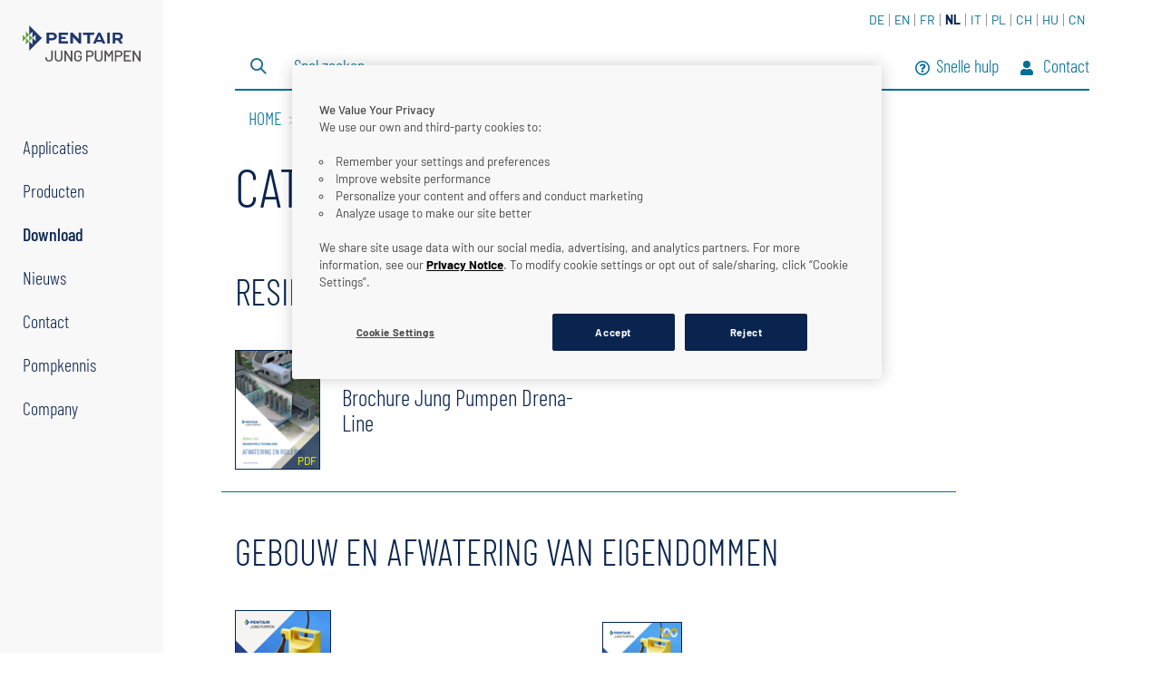

--- FILE ---
content_type: text/html; charset=utf-8
request_url: https://www.jung-pumpen.de/nl/download?tx_jpdownloads_pi1%5Baction%5D=list&tx_jpdownloads_pi1%5Bcontroller%5D=Download&tx_jpdownloads_pi1%5BdownloadCategory%5D=7&cHash=c790ce1bfc7a08716ff9c869978839b2
body_size: 7819
content:
<!DOCTYPE html>
<html lang="nl">
<head>
    <meta charset="utf-8">

<!-- 
	This website is powered by TYPO3 - inspiring people to share!
	TYPO3 is a free open source Content Management Framework initially created by Kasper Skaarhoj and licensed under GNU/GPL.
	TYPO3 is copyright 1998-2026 of Kasper Skaarhoj. Extensions are copyright of their respective owners.
	Information and contribution at https://typo3.org/
-->


<title>Download | Jung Pumpen</title>
<meta name="generator" content="TYPO3 CMS">
<meta name="description" content="Technische fiches, brochures, gebruiksaanwijzingen en reserveonderdelen - allemaal gratis te downloaden. Uw afvalwater expert Pentair Jung Pumpen.">
<meta name="viewport" content="width=device-width, initial-scale=1.0">
<meta property="og:title" content="Downloadbereich">
<meta property="og:description" content="Technische Datenblätter, Prospekte, Betriebsanleitungen und Ersatzteile - alles zum kostenlosen Download. Ihr Abwasserexperte Pentair Jung Pumpen.">
<meta property="og:image" content="https://www.jung-pumpen.de/fileadmin/user_upload/logo-jungpumpem_200x200px.svg">
<meta property="og:image:url" content="https://www.jung-pumpen.de/fileadmin/user_upload/logo-jungpumpem_200x200px.svg">
<meta property="og:image:width" content="927">
<meta property="og:image:height" content="927">
<meta property="og:image:alt" content="[Translate to Dutch:] ">
<meta property="og:type" content="website">
<meta property="og:site_name" content="Jung Pumpen">
<meta name="twitter:image" content="https://www.jung-pumpen.de/fileadmin/user_upload/logo-jungpumpen.svg">
<meta name="twitter:image:alt" content="[Translate to Dutch:] ">
<meta name="twitter:card" content="summary">
<meta name="title" content="Download | Jung Pumpen">


<link rel="stylesheet" href="/typo3temp/assets/css/4e72baf9152edf8c8b451e6cb8a0660d.css?1764150564" media="all">






<!-- OneTrust Cookies Consent Notice start for jung-pumpen.de -->
<script type="text/javascript" src="https://cdn.cookielaw.org/consent/6f0b5375-5a13-493f-9cbe-f7c9157d81f1/OtAutoBlock.js" ></script>
<script src="https://cdn.cookielaw.org/scripttemplates/otSDKStub.js"  type="text/javascript" charset="UTF-8" data-domain-script="6f0b5375-5a13-493f-9cbe-f7c9157d81f1" ></script>
<script type="text/javascript">
function OptanonWrapper() { }
</script>
<!-- OneTrust Cookies Consent Notice end for jung-pumpen.de -->
    <!--Start of Zendesk Chat Script-->
<script data-ignore="1" data-cookieconsent="required" type="text/javascript">
  
      console.log('Chat Loaded');
window.$zopim||(function(d,s){var z=$zopim=function(c){z._.push(c)},$=z.s=
d.createElement(s),e=d.getElementsByTagName(s)[0];z.set=function(o){z.set.
_.push(o)};z._=[];z.set._=[];$.async=!0;$.setAttribute("charset","utf-8");
$.src="https://v2.zopim.com/?2I7kqVPv9isoC4qiawxY5g0qhfeOfnUD";z.t=+new Date;$.
type="text/javascript";e.parentNode.insertBefore($,e)})(document,"script");
     
</script>
<!--End of Zendesk Chat Script-->      

<!-- Google Tag Manager -->
<script type="text/plain">(function(w,d,s,l,i){w[l]=w[l]||[];w[l].push({'gtm.start':
new Date().getTime(),event:'gtm.js'});var f=d.getElementsByTagName(s)[0],
j=d.createElement(s),dl=l!='dataLayer'?'&l='+l:'';j.async=true;j.src=
'https://www.googletagmanager.com/gtm.js?id='+i+dl;f.parentNode.insertBefore(j,f);
})(window,document,'script','dataLayer','GTM-5PGVLTL');</script>
<!-- End Google Tag Manager -->
      
      
<script  data-cookieconsent="statistics" type="text/javascript">
setTimeout(() => {
 var groups = OnetrustActiveGroups.split(',');

    if (groups.includes('4')) {

          
(function(w,d,s,l,i){w[l]=w[l]||[];w[l].push({'gtm.start':
new Date().getTime(),event:'gtm.js'});var f=d.getElementsByTagName(s)[0],
j=d.createElement(s),dl=l!='dataLayer'?'&l='+l:'';j.async=true;j.src=
'https://www.googletagmanager.com/gtm.js?id='+i+dl;f.parentNode.insertBefore(j,f);
})(window,document,'script','dataLayer','GTM-5PGVLTL');
      
          console.log('GTM loaded');


       
    }
}, 1500)
     
            </script> 
<link rel="canonical" href="https://www.jung-pumpen.de/nl/download">

<link rel="alternate" hreflang="de-de" href="https://www.jung-pumpen.de/service/download">
<link rel="alternate" hreflang="en-US" href="https://www.jung-pumpen.de/en/download">
<link rel="alternate" hreflang="fr-FR" href="https://www.jung-pumpen.de/fr/download">
<link rel="alternate" hreflang="nl-NL" href="https://www.jung-pumpen.de/nl/download">
<link rel="alternate" hreflang="it-IT" href="https://www.jung-pumpen.de/it/download">
<link rel="alternate" hreflang="pl-PL" href="https://www.jung-pumpen.de/pl/download">
<link rel="alternate" hreflang="hu-HU" href="https://www.jung-pumpen.de/hu/download">
<link rel="alternate" hreflang="cn-ZH" href="https://www.jung-pumpen.de/zh/%E4%B8%8B%E8%BD%BD">
<link rel="alternate" hreflang="ch-CH" href="https://www.jung-pumpen.de/ch/download">
<link rel="alternate" hreflang="x-default" href="https://www.jung-pumpen.de/service/download">

<link rel="stylesheet" href="/typo3temp/assets/vhs/vhs-assets-BootstrapStyles-CustomSlickStyles-CustomStyles-DataTableCSS-FontawesomeStyles-ResponsiveStyles-Select2Styles-SlickStyles-downloadStyle.css" /></head>
<body>






	


	






















	

	

	

	

	

	

	


	
	
	
	




	


<style>
	body {
		display:none;
	}
</style>

<body>
	

    <div class="body-wrapper">
	    <div class="menu-sidebar">
			
    <header>
        <div>
            <a href="/nl/">
            	<img src="/typo3conf/ext/webtemp/Resources/Public/Images/logo-jungpumpem.svg" title="Logo Pentair Jung Pumpen" alt="Logo Pentair Jung Pumpen" class="logo"/>
            </a>
            




	
		<nav class="main">
		  <ul class="nav navbar-nav">
			  
	  			
	  			<li class="dropdown">
	  				<a href="/nl/applicaties" class=" rd-nav-link " name="Applicaties" >
	  					Applicaties
	  				</a>

					
	  			</li>
	  			
	  		
	  			
	  			<li class="">
	  				<a href="/nl/producten" class=" rd-nav-link " name="Producten" >
	  					Producten
	  				</a>

					
	  			</li>
	  			
	  		
	  			
	  		
	  			
	  			<li class="">
	  				<a href="/nl/download" class=" rd-nav-link active" name="Download" >
	  					Download
	  				</a>

					
	  			</li>
	  			
	  		
	  			
	  			<li class="dropdown">
	  				<a href="/nl/nieuws" class=" rd-nav-link " name="Nieuws" >
	  					Nieuws
	  				</a>

					
	  			</li>
	  			
	  		
	  			
	  		
	  			
	  			<li class="dropdown">
	  				<a href="/nl/contact" class=" rd-nav-link " name="Contact" >
	  					Contact
	  				</a>

					
	  			</li>
	  			
	  		
	  			
	  			<li class="dropdown">
	  				<a href="/nl/pompkennis" class=" rd-nav-link " name="Pompkennis" >
	  					Pompkennis
	  				</a>

					
	  			</li>
	  			
	  		
	  			
	  			<li class="dropdown">
	  				<a href="/nl/company" class=" rd-nav-link " name="Company" >
	  					Company
	  				</a>

					
	  			</li>
	  			
	  		
	  			
	  		
		  </ul>
		</nav>
	

        </div>

        


              



    

    </header>

	    </div>
	    <div class="main-content">
			<div class="mobile-header">
				<div class="logo-wrapper">
					<div id="mobile-menu-button">
						<input type="checkbox" id="hamburg">
						<label for="hamburg" class="hamburg">
							<span class="line"></span>
							<span class="line"></span>
							<span class="line"></span>
						</label>
						<div class="mobile-menu-wrapper">
							<div>
								
								
	<div class="langmenuWrapper pull-rightX">
		
			<!--div class="back-title">Sprache</div-->
			<ul class="nav sub-menu">
				
					
							<li>
														<a data-test="" href="/service/download" >DE</a>
							</li>
						
				
					
							<li>
														<a data-test="" href="/en/download" >EN</a>
							</li>
						
				
					
							<li>
														<a data-test="" href="/fr/download" >FR</a>
							</li>
						
				
					
							<li>
														<a data-test="" href="/nl/download" class="active">NL</a>
							</li>
						
				
					
							<li>
														<a data-test="" href="/it/download" >IT</a>
							</li>
						
				
					
							<li>
														<a data-test="" href="/pl/download" >PL</a>
							</li>
						
				
					
							<li>
														<a data-test="" href="/ch/download" >CH</a>
							</li>
						
				
					
							<li>
														<a data-test="" href="/hu/download" >HU</a>
							</li>
						
				
					
							<li>
														<a data-test="" href="/zh/%E4%B8%8B%E8%BD%BD" >CN</a>
							</li>
						
				
			</ul>
		
	</div>
	
								




	
		<nav class="main">
		  <ul class="nav navbar-nav">
			  
	  			
	  			<li class="dropdown">
	  				<a href="/nl/applicaties" class=" rd-nav-link " name="Applicaties" >
	  					Applicaties
	  				</a>

					
	  			</li>
	  			
	  		
	  			
	  			<li class="">
	  				<a href="/nl/producten" class=" rd-nav-link " name="Producten" >
	  					Producten
	  				</a>

					
	  			</li>
	  			
	  		
	  			
	  		
	  			
	  			<li class="">
	  				<a href="/nl/download" class=" rd-nav-link active" name="Download" >
	  					Download
	  				</a>

					
	  			</li>
	  			
	  		
	  			
	  			<li class="dropdown">
	  				<a href="/nl/nieuws" class=" rd-nav-link " name="Nieuws" >
	  					Nieuws
	  				</a>

					
	  			</li>
	  			
	  		
	  			
	  		
	  			
	  			<li class="dropdown">
	  				<a href="/nl/contact" class=" rd-nav-link " name="Contact" >
	  					Contact
	  				</a>

					
	  			</li>
	  			
	  		
	  			
	  			<li class="dropdown">
	  				<a href="/nl/pompkennis" class=" rd-nav-link " name="Pompkennis" >
	  					Pompkennis
	  				</a>

					
	  			</li>
	  			
	  		
	  			
	  			<li class="dropdown">
	  				<a href="/nl/company" class=" rd-nav-link " name="Company" >
	  					Company
	  				</a>

					
	  			</li>
	  			
	  		
	  			
	  		
		  </ul>
		</nav>
	

								
		<nav class="secondary-nav">
			<ul class="nav">
			
				<li>
				  <a href="javascript:void(0)" class="has-sub"><div class="link-icon"><img src="/typo3conf/ext/webtemp/Resources/Public/Images/icons/question-circle-regular.svg" /></div>Snelle hulp</a>
				  <div class="sub-menu-wrapper">
					  <div class="back-title">Snelle hulp</div>
		              <ul class="nav sub-menu">
		              
						  
				
                
                
                	
    

            <a id="c1868"></a>
            
            
            
                



            
            
                



            
            

    
    

        
            
              <li>
                  
                      <a href="http://www.jung-pumpen-forum.de" target="_blank" rel="noreferrer" class="icon-box-link">
                          <div class="icon-box small ">
                               <img src="/fileadmin/user_upload/icons/trainings.svg" srcset="/fileadmin/user_upload/icons/trainings.svg 1x, /fileadmin/user_upload/icons/trainings.svg 2x"  title="Seminars" alt="Seminars" >
                          </div>
                          <span>
                              
                                      Seminars
                                  
                          </span>
                      </a>
                  
              </li>
            
        
            
              <li>
                  
                      <a href="/nl/download" class="icon-box-link">
                          <div class="icon-box small ">
                               <img src="/fileadmin/user_upload/entwicklung/download.svg" srcset="/fileadmin/user_upload/entwicklung/download.svg 1x, /fileadmin/user_upload/entwicklung/download.svg 2x"  title="Download" alt="Download" >
                          </div>
                          <span>
                              
                                      Download
                                  
                          </span>
                      </a>
                  
              </li>
            
        
            
              <li>
                  
                      <a href="/nl/contact" class="icon-box-link">
                          <div class="icon-box small ">
                               <img src="/fileadmin/user_upload/entwicklung/info.svg" srcset="/fileadmin/user_upload/entwicklung/info.svg 1x, /fileadmin/user_upload/entwicklung/info.svg 2x"  title="Consulting" alt="Consulting" >
                          </div>
                          <span>
                              
                                      Consulting
                                  
                          </span>
                      </a>
                  
              </li>
            
        
            
              <li>
                  
                      <a href="/nl/service/dienst-planning" class="icon-box-link">
                          <div class="icon-box small ">
                               <img src="/fileadmin/user_upload/entwicklung/pumpen.svg" srcset="/fileadmin/user_upload/entwicklung/pumpen.svg 1x, /fileadmin/user_upload/entwicklung/pumpen.svg 2x"  title="Pompen ontwerpen" alt="Pompen ontwerpen" >
                          </div>
                          <span>
                              
                                      Pompen ontwerpen
                                  
                          </span>
                      </a>
                  
              </li>
            
        
    



            
                



            
            
                



            
            

        


                
                
                
                
                

                
					  </ul>
				  </div>
				</li>
				
					
						
						<li>
							<a href="/nl/contact" class="" name="Contact">
								<div class="link-icon">
									
									
										<img src="/typo3conf/ext/webtemp/Resources/Public/Images/icons/user-solid.svg" />
									
								</div>
								Contact
							</a>
						</li>
						
					
				
			</ul>
		</nav>

								<form class="search-form">
									<input type="search" placeholder='Snel zoeken'>
									<button type="submit" class="main">Zoeken</button>
								</form>						
							</div>
							


              



    

						</div>
						<div class="bg-blue-box"></div>
					</div>
					<a href="/"><img src="/typo3conf/ext/webtemp/Resources/Public/Images/logo-jungpumpem-horizontal.svg" title="Logo Pentair Jung Pumpen" alt="Logo Pentair Jung Pumpen" class="logo"/></a>
				</div>

			</div>

			
    <div class="sub-header-fixed-container">
        <div class="container">
            <div class="row">


    <div class="col-sm col-sm-12">

</div>




                <div class="col-sm col-sm-12">
										
	<div class="langmenuWrapper pull-rightX">
		
			<!--div class="back-title">Sprache</div-->
			<ul class="nav sub-menu">
				
					
							<li>
														<a data-test="" href="/service/download" >DE</a>
							</li>
						
				
					
							<li>
														<a data-test="" href="/en/download" >EN</a>
							</li>
						
				
					
							<li>
														<a data-test="" href="/fr/download" >FR</a>
							</li>
						
				
					
							<li>
														<a data-test="" href="/nl/download" class="active">NL</a>
							</li>
						
				
					
							<li>
														<a data-test="" href="/it/download" >IT</a>
							</li>
						
				
					
							<li>
														<a data-test="" href="/pl/download" >PL</a>
							</li>
						
				
					
							<li>
														<a data-test="" href="/ch/download" >CH</a>
							</li>
						
				
					
							<li>
														<a data-test="" href="/hu/download" >HU</a>
							</li>
						
				
					
							<li>
														<a data-test="" href="/zh/%E4%B8%8B%E8%BD%BD" >CN</a>
							</li>
						
				
			</ul>
		
	</div>


                    <section class="sub-header">
    <form class="search-form" action="/nl/search?tx_jpsearch_pi1%5Baction%5D=search&amp;tx_jpsearch_pi1%5Bcontroller%5D=Search&amp;cHash=4b61ffab3647d3d0db98dc0ed93b8635" method="post" name="search">
<div>
<input type="hidden" name="tx_jpsearch_pi1[__referrer][@extension]" value="Webtemp" >
<input type="hidden" name="tx_jpsearch_pi1[__referrer][@controller]" value="Page" >
<input type="hidden" name="tx_jpsearch_pi1[__referrer][@action]" value="render" >
<input type="hidden" name="tx_jpsearch_pi1[__referrer][arguments]" value="YTowOnt9a3d5374ff3dc4c3cf5af537db89b1ff934c54951" >
<input type="hidden" name="tx_jpsearch_pi1[__referrer][@request]" value="{&quot;@extension&quot;:&quot;Webtemp&quot;,&quot;@controller&quot;:&quot;Page&quot;,&quot;@action&quot;:&quot;render&quot;}99146302abc2741a1c5b267694645a9e31e180d9" >
<input type="hidden" name="tx_jpsearch_pi1[__trustedProperties]" value="{&quot;sword&quot;:1}f78cb5cb454ee9813c5400025a717eef8c329ae0" >
</div>

    <input class="form-control" placeholder="Snel zoeken" type="text" name="tx_jpsearch_pi1[sword]" value="" />
    <!--<button type="submit" class="button main"><span>Suche starten</span></button>-->

    </form>
                    
                        
		<nav class="secondary-nav">
			<ul class="nav">
			
				<li>
				  <a href="javascript:void(0)" class="has-sub"><div class="link-icon"><img src="/typo3conf/ext/webtemp/Resources/Public/Images/icons/question-circle-regular.svg" /></div>Snelle hulp</a>
				  <div class="sub-menu-wrapper">
					  <div class="back-title">Snelle hulp</div>
		              <ul class="nav sub-menu">
		              
						  
				
                
                
                	
    

            <a id="c1868"></a>
            
            
            
                



            
            
                



            
            

    
    

        
            
              <li>
                  
                      <a href="http://www.jung-pumpen-forum.de" target="_blank" rel="noreferrer" class="icon-box-link">
                          <div class="icon-box small ">
                               <img src="/fileadmin/user_upload/icons/trainings.svg" srcset="/fileadmin/user_upload/icons/trainings.svg 1x, /fileadmin/user_upload/icons/trainings.svg 2x"  title="Seminars" alt="Seminars" >
                          </div>
                          <span>
                              
                                      Seminars
                                  
                          </span>
                      </a>
                  
              </li>
            
        
            
              <li>
                  
                      <a href="/nl/download" class="icon-box-link">
                          <div class="icon-box small ">
                               <img src="/fileadmin/user_upload/entwicklung/download.svg" srcset="/fileadmin/user_upload/entwicklung/download.svg 1x, /fileadmin/user_upload/entwicklung/download.svg 2x"  title="Download" alt="Download" >
                          </div>
                          <span>
                              
                                      Download
                                  
                          </span>
                      </a>
                  
              </li>
            
        
            
              <li>
                  
                      <a href="/nl/contact" class="icon-box-link">
                          <div class="icon-box small ">
                               <img src="/fileadmin/user_upload/entwicklung/info.svg" srcset="/fileadmin/user_upload/entwicklung/info.svg 1x, /fileadmin/user_upload/entwicklung/info.svg 2x"  title="Consulting" alt="Consulting" >
                          </div>
                          <span>
                              
                                      Consulting
                                  
                          </span>
                      </a>
                  
              </li>
            
        
            
              <li>
                  
                      <a href="/nl/service/dienst-planning" class="icon-box-link">
                          <div class="icon-box small ">
                               <img src="/fileadmin/user_upload/entwicklung/pumpen.svg" srcset="/fileadmin/user_upload/entwicklung/pumpen.svg 1x, /fileadmin/user_upload/entwicklung/pumpen.svg 2x"  title="Pompen ontwerpen" alt="Pompen ontwerpen" >
                          </div>
                          <span>
                              
                                      Pompen ontwerpen
                                  
                          </span>
                      </a>
                  
              </li>
            
        
    



            
                



            
            
                



            
            

        


                
                
                
                
                

                
					  </ul>
				  </div>
				</li>
				
					
						
						<li>
							<a href="/nl/contact" class="" name="Contact">
								<div class="link-icon">
									
									
										<img src="/typo3conf/ext/webtemp/Resources/Public/Images/icons/user-solid.svg" />
									
								</div>
								Contact
							</a>
						</li>
						
					
				
			</ul>
		</nav>

                    </section>



			<div class="breadcrumb-wrapper">
				<div class="container">
					<div class="row">
						<div class="col-sm col-sm-12">
							<ol class="breadcrumb asw_breadcrumb " itemscope itemtype="http://schema.org/BreadcrumbList">
								
									
										<li itemprop="itemListElement" itemscope itemtype="http://schema.org/ListItem">
											
													<a href="/nl/" itemprop="item">
														<span itemprop="name">Home</span>
													</a>
												
											<meta itemprop="position" content="1" />
										</li>
									
										<li itemprop="itemListElement" itemscope itemtype="http://schema.org/ListItem">
											
													<span itemprop="name">Download</span>
												
											<meta itemprop="position" content="2" />
										</li>
									
								
							</ol>
						</div>
					</div>
				</div>
			</div>


                </div>
            </div>
        </div>
    </div>




			
		
    

            <div id="c1913" class="frame frame-default frame-type-list frame-layout-0">
                
                
                    



                
                
                    

    



                
                

    
        
	<div class="tx-jpdownloads">
		


    

            <section class="downloads-details">
                <div class="container">
                    <div class="row">
                        <div class="col-sm col-sm-12">
                          
                              
                                
                                  
                                    
                                      <h1 class="like-h2">Catalogi</h1>
                                    
                                  
                                
                              
                                
                              
                        	
                        </div>
                    </div>
                    
                            
                                <div class="row">
                                    <div class="col-sm col-sm-12">
                                    
                                        <h3>Residential drainage</h3>
                
                                    </div>
                                </div>
                                <div class="row elements-row">
                                    
                                    


<a href="/fileadmin/user_upload/website/Service/Downloads/Prospekte/NL/GP_JP_Drena_Line_NL.pdf" class="col-sm col-sm-12 col-md-5 download filetype-pdf">
                                            <div class="download-preview-wrapper download-preview-wrapper-pdf">
                                              
                                                  <img alt="Brochure Jung Pumpen Drena-Line" src="/fileadmin/_processed_/3/7/csm_GP_JP_Drena_Line_NL_2fcbd1a689.png" width="104" height="147" />
                                                
                                            </div>
                                            
                                            Brochure Jung Pumpen Drena-Line
                                            
                                        </a>
                                        
                                        


                                
                                        
                                    
                                </div>
                            
                                <div class="row">
                                    <div class="col-sm col-sm-12">
                                    
                                        <h3>Gebouw en afwatering van eigendommen</h3>
                
                                    </div>
                                </div>
                                <div class="row elements-row">
                                    
                                    


<a href="/fileadmin/user_upload/website/Service/Downloads/Prospekte/NL/Katalog_Ausgabe_22_NL_web.pdf" class="col-sm col-sm-12 col-md-5 download filetype-pdf">
                                            <div class="download-preview-wrapper download-preview-wrapper-pdf">
                                              
                                                  <img alt="Product catalogus" src="/fileadmin/_processed_/8/3/csm_Katalog_Ausgabe_22_NL_web_a6701dd4a8.png" width="104" height="147" />
                                                
                                            </div>
                                            
                                            Product catalogus
                                            
                                        </a>
                                        
                                        


                                
                                        
                                    
                                    


<a href="/fileadmin/user_upload/website/Service/Downloads/Prospekte/NL/P_237_Gesamtprospekt_NL_2025.pdf" class="col-sm col-sm-12 col-md-5 download filetype-pdf">
                                            <div class="download-preview-wrapper download-preview-wrapper-pdf">
                                              
                                                  <img alt="Programma overzicht Gebouwriolering" src="/fileadmin/_processed_/1/c/csm_P_237_Gesamtprospekt_NL_2025_48de1cf473.png" width="104" height="147" />
                                                
                                            </div>
                                            
                                            Programma overzicht Gebouwriolering
                                            
                                        </a>
                                        
                                        


                                
                                        
                                    
                                    


<a href="/fileadmin/user_upload/website/Service/Downloads/Prospekte/EN/Catalogo_Drenaline_EN.pdf" class="col-sm col-sm-12 col-md-5 download filetype-pdf">
                                            <div class="download-preview-wrapper download-preview-wrapper-pdf">
                                              
                                                  <img alt="Catalogue Drena-Line" src="/fileadmin/_processed_/f/2/csm_Catalogo_Drenaline_EN_7162d69323.png" width="104" height="147" />
                                                
                                            </div>
                                            
                                            Catalogue Drena-Line
                                            
                                        </a>
                                        
                                        


                                
                                        
                                    
                                    


<a href="/fileadmin/user_upload/website/Service/Downloads/Prospekte/NL/nl_p261_Multidrain_Gesamt.pdf" class="col-sm col-sm-12 col-md-5 download filetype-pdf">
                                            <div class="download-preview-wrapper download-preview-wrapper-pdf">
                                              
                                                  <img alt="MultiDrain afvalwaterpompen" src="/fileadmin/_processed_/e/a/csm_nl_p261_Multidrain_Gesamt_bffb29a052.png" width="104" height="147" />
                                                
                                            </div>
                                            
                                            MultiDrain afvalwaterpompen
                                            
                                        </a>
                                        
                                        


                                
                                        
                                    
                                    


<a href="/fileadmin/user_upload/website/Service/Downloads/Prospekte/NL/p268_compli_Gesamt_NL.pdf" class="col-sm col-sm-12 col-md-5 download filetype-pdf">
                                            <div class="download-preview-wrapper download-preview-wrapper-pdf">
                                              
                                                  <img alt="COMPLI Programma voltooien" src="/fileadmin/_processed_/8/9/csm_p268_compli_Gesamt_NL_7893938912.png" width="104" height="147" />
                                                
                                            </div>
                                            
                                            COMPLI Programma voltooien
                                            
                                        </a>
                                        
                                        


                                
                                        
                                    
                                </div>
                            
                        
                </div>
           </section>
        
    



    

	</div>

    


                
                    



                
                
                    



                
            </div>

        


	

			
    <footer>
      <div class="container">
        <div class="row">
          <div class="col-sm col-md-12 col-lg-5">
          	<img src="/typo3conf/ext/webtemp/Resources/Public/Images/Pentair_JP_Horizontal_White_Web.png" class="img-fluid" style="max-width: 260px;margin-bottom: 20px;" />
            
                
                
                
                
                	
    

            <div id="c1869" class="frame frame-default frame-type-webtemp_jpnewsletterfooterelement frame-layout-0">
                
                
                    



                
                
                    

    



                
                

    
    

        
          <h3><p>Altijd goed geïnformeerd!</p></h3>
        
        
          <div class="nl-description"><p>Abonneer u op onze nieuwsbrief</p></div>
        



         <form type="post" action="https://304225.eu2.cleverreach.com/f/304225-339824/" class="nl-form" target="_blank">
          <!--<input type="text" placeholder="E-Mail Adresse">-->
          <button type="submit" class="main white small"><span>Registreer nu</span></button>
<br/><div style="padding: 10px;">   
            <label onclick="$('.nl-form').attr('action', $(this).find('input').data('url'))"><input type="radio" name="nltype" data-url="https://304225.eu2.cleverreach.com/f/304225-339824/" checked> International</label>
</div>        
</form>

         

    



                
                    



                
                
                    



                
            </div>

        


                
                
                
                
                
            
            
            
            
          </div>
          <div class="col-sm col-md-12 col-lg-4">
                
                
                
                
                
                	
    

            <div id="c1870" class="frame frame-default frame-type-webtemp_jpcontactfooterelement frame-layout-0">
                
                
                    



                
                
                    

    



                
                

    
    

        
          <h3>Direct contact</h3>
        

        
            
                
                  <h4>Pentair Jung Pumpen</h4>
                
                
                  <b>Export Team</b><br />
                
                
                  <small>sales.jp@pentair.com</small><br />
                
                
                  Fon: +49 (0) 5204 17-160<br />
                
                <br />
            
        
    



                
                    



                
                
                    



                
            </div>

        


                
                
                
                
                
                
                
                
                
                

          </div>
          <div class="col-sm col-md-12 col-lg-3 right-text">
              
                
                
                
                
                	
    

            <div id="c1871" class="frame frame-default frame-type-text frame-layout-0">
                
                
                    



                
                
                    



                
                

    <h3>JUNG PUMPEN&nbsp;GmbH</h3>
<p>Industriestraße 4-6<br> 33803 Steinhagen<br> Germany<br> E-Mail&nbsp;<a href="mailto:nl.jp@pentair.com">nl.jp@pentair.com</a></p>


                
                    



                
                
                    



                
            </div>

        


                
                
                
                
                
              
              
              
          </div>
        </div>
      </div>
      <div class="container copyright-footer">
        <div class="row">
          <div class="col-sm col-sm-6">
               <div>
               <span class="">All indicated Pentair trademarks and logos are property of Pentair. <br/>
Third party registered and unregistered trademarks and logos are the property of their respective owners.</span><br/><br/>
                    © 2026 Pentair. All rights reserved.
                </div>
                </div>
                <div class="col-sm col-sm-6" style="text-align: right;">

                <nav class="small-footer-menu" style="margin-right: 0; margin-left: auto;">
                    
	
		<nav class="footernav">
		  <ul class="nav navbar-footer">
			  
				  <li><a href="/nl/imprint" name="Imprint" target="">Imprint</a></li>
			  
				  <li><a href="https://www.pentair.com/en-us/legal/privacy-notice.html" name="Privacyerklaring" target="">Privacyerklaring</a></li>
			  
				  <li><a href="https://jung-pumpen.de/fileadmin/user_upload/website/AGB/T_C_Januar_2025_fuer_Web_EN.pdf" name="Algemene voorwaarden" target="_blank">Algemene voorwaarden</a></li>
			  
				  <li><a href="https://www.pentair.com/" name="Corporate Information" target="_blank">Corporate Information</a></li>
			  
				  <li><a href="https://www.pentair.com/en-us/legal/registrations.html" name="Trademarks" target="_blank">Trademarks</a></li>
			  
			  <li><a href="javascript:void(0);" class="ot-sdk-show-settings">Cookie Settings</a>  </li>
		  </ul>
		</nav>
	

                </nav>
          </div>
        </div>
      </div>
    </footer>


<!-- OneTrust Cookies Consent Notice start for jung-pumpen.de -->
<!--script src="https://cdn.cookielaw.org/scripttemplates/otSDKStub.js"  type="plain/text/javascript" charset="UTF-8" data-domain-script="6f0b5375-5a13-493f-9cbe-f7c9157d81f1" ></script-->
<!--script type="text/javascript">
function OptanonWrapper() 
</script-->
<!-- OneTrust Cookies Consent Notice end for jung-pumpen.de -->


<!-- OneTrust Cookies Settings button start -->
<!--button id="ot-sdk-btn" class="ot-sdk-show-settings">Cookie Settings</button-->
<!-- OneTrust Cookies Settings button end -->






	    </div>
    </div>





<script type="text/javascript" src="/typo3temp/assets/vhs/vhs-assets-jQuery.js"></script>
<script type="text/javascript" src="/typo3temp/assets/vhs/vhs-assets-BoostrapBundleJS.js"></script>
<script type="text/javascript" src="/typo3temp/assets/vhs/vhs-assets-BoostrapJS.js"></script>
<script type="text/javascript" src="/typo3temp/assets/vhs/vhs-assets-Select2.js"></script>
<script type="text/javascript" src="/typo3temp/assets/vhs/vhs-assets-SlickJS.js"></script>
<script type="text/javascript" src="/typo3temp/assets/vhs/vhs-assets-DataTableJS.js"></script>
<script type="text/javascript" src="/typo3temp/assets/vhs/vhs-assets-Custom.js"></script>
<script type="text/javascript" src="/typo3temp/assets/vhs/vhs-assets-PMDT.js"></script>
<script type="text/javascript" src="/typo3temp/assets/vhs/vhs-assets-PMP.js"></script>
<script type="text/javascript" src="/typo3temp/assets/vhs/vhs-assets-PMTAB.js"></script>
<script type="text/javascript" src="/typo3temp/assets/vhs/vhs-assets-PMFRM.js"></script>
<script type="text/javascript">
	(function(d,s){var l=d.createElement(s),e=d.getElementsByTagName(s)[0];
l.async=true;l.type='text/javascript';
l.src='https://c.leadlab.click/d05f74ef31231a8a.js';
e.parentNode.insertBefore(l,e);})(document,'script');
	</script>
<script type="text/javascript">
        jQuery(document).ready(function($){
            let basiclink = $(location).attr('href').split('?')[0];
            $('.breadcrumb.asw_breadcrumb li:last-child > span').wrap('<a href="' + basiclink + '"></a>');
            $('.breadcrumb.asw_breadcrumb').append('<li itemprop="itemListElement" itemscope="" itemtype="http://schema.org/ListItem"><span itemprop="name">' + $('.downloads-details h1').text() + '</span></li>');
        });
      </script></body>
</html>

--- FILE ---
content_type: text/css
request_url: https://www.jung-pumpen.de/typo3temp/assets/vhs/vhs-assets-BootstrapStyles-CustomSlickStyles-CustomStyles-DataTableCSS-FontawesomeStyles-ResponsiveStyles-Select2Styles-SlickStyles-downloadStyle.css
body_size: 361350
content:
/*!
 * Bootstrap v4.4.1 (https://getbootstrap.com/)
 * Copyright 2011-2019 The Bootstrap Authors
 * Copyright 2011-2019 Twitter, Inc.
 * Licensed under MIT (https://github.com/twbs/bootstrap/blob/master/LICENSE)
 */:root{--blue:#007bff;--indigo:#6610f2;--purple:#6f42c1;--pink:#e83e8c;--red:#dc3545;--orange:#fd7e14;--yellow:#ffc107;--green:#28a745;--teal:#20c997;--cyan:#17a2b8;--white:#fff;--gray:#6c757d;--gray-dark:#343a40;--primary:#007bff;--secondary:#6c757d;--success:#28a745;--info:#17a2b8;--warning:#ffc107;--danger:#dc3545;--light:#f8f9fa;--dark:#343a40;--breakpoint-xs:0;--breakpoint-sm:576px;--breakpoint-md:768px;--breakpoint-lg:992px;--breakpoint-xl:1200px;--font-family-sans-serif:-apple-system,BlinkMacSystemFont,"Segoe UI",Roboto,"Helvetica Neue",Arial,"Noto Sans",sans-serif,"Apple Color Emoji","Segoe UI Emoji","Segoe UI Symbol","Noto Color Emoji";--font-family-monospace:SFMono-Regular,Menlo,Monaco,Consolas,"Liberation Mono","Courier New",monospace}*,::after,::before{box-sizing:border-box}html{font-family:sans-serif;line-height:1.15;-webkit-text-size-adjust:100%;-webkit-tap-highlight-color:transparent}article,aside,figcaption,figure,footer,header,hgroup,main,nav,section{display:block}body{margin:0;font-family:-apple-system,BlinkMacSystemFont,"Segoe UI",Roboto,"Helvetica Neue",Arial,"Noto Sans",sans-serif,"Apple Color Emoji","Segoe UI Emoji","Segoe UI Symbol","Noto Color Emoji";font-size:1rem;font-weight:400;line-height:1.5;color:#212529;text-align:left;background-color:#fff}[tabindex="-1"]:focus:not(:focus-visible){outline:0!important}hr{box-sizing:content-box;height:0;overflow:visible}h1,h2,h3,h4,h5,h6{margin-top:0;margin-bottom:.5rem}p{margin-top:0;margin-bottom:1rem}abbr[data-original-title],abbr[title]{text-decoration:underline;-webkit-text-decoration:underline dotted;text-decoration:underline dotted;cursor:help;border-bottom:0;-webkit-text-decoration-skip-ink:none;text-decoration-skip-ink:none}address{margin-bottom:1rem;font-style:normal;line-height:inherit}dl,ol,ul{margin-top:0;margin-bottom:1rem}ol ol,ol ul,ul ol,ul ul{margin-bottom:0}dt{font-weight:700}dd{margin-bottom:.5rem;margin-left:0}blockquote{margin:0 0 1rem}b,strong{font-weight:bolder}small{font-size:80%}sub,sup{position:relative;font-size:75%;line-height:0;vertical-align:baseline}sub{bottom:-.25em}sup{top:-.5em}a{color:#007bff;text-decoration:none;background-color:transparent}a:hover{color:#0056b3;text-decoration:underline}a:not([href]){color:inherit;text-decoration:none}a:not([href]):hover{color:inherit;text-decoration:none}code,kbd,pre,samp{font-family:SFMono-Regular,Menlo,Monaco,Consolas,"Liberation Mono","Courier New",monospace;font-size:1em}pre{margin-top:0;margin-bottom:1rem;overflow:auto}figure{margin:0 0 1rem}img{vertical-align:middle;border-style:none}svg{overflow:hidden;vertical-align:middle}table{border-collapse:collapse}caption{padding-top:.75rem;padding-bottom:.75rem;color:#6c757d;text-align:left;caption-side:bottom}th{text-align:inherit}label{display:inline-block;margin-bottom:.5rem}button{border-radius:0}button:focus{outline:1px dotted;outline:5px auto -webkit-focus-ring-color}button,input,optgroup,select,textarea{margin:0;font-family:inherit;font-size:inherit;line-height:inherit}button,input{overflow:visible}button,select{text-transform:none}select{word-wrap:normal}[type=button],[type=reset],[type=submit],button{-webkit-appearance:button}[type=button]:not(:disabled),[type=reset]:not(:disabled),[type=submit]:not(:disabled),button:not(:disabled){cursor:pointer}[type=button]::-moz-focus-inner,[type=reset]::-moz-focus-inner,[type=submit]::-moz-focus-inner,button::-moz-focus-inner{padding:0;border-style:none}input[type=checkbox],input[type=radio]{box-sizing:border-box;padding:0}input[type=date],input[type=datetime-local],input[type=month],input[type=time]{-webkit-appearance:listbox}textarea{overflow:auto;resize:vertical}fieldset{min-width:0;padding:0;margin:0;border:0}legend{display:block;width:100%;max-width:100%;padding:0;margin-bottom:.5rem;font-size:1.5rem;line-height:inherit;color:inherit;white-space:normal}progress{vertical-align:baseline}[type=number]::-webkit-inner-spin-button,[type=number]::-webkit-outer-spin-button{height:auto}[type=search]{outline-offset:-2px;-webkit-appearance:none}[type=search]::-webkit-search-decoration{-webkit-appearance:none}::-webkit-file-upload-button{font:inherit;-webkit-appearance:button}output{display:inline-block}summary{display:list-item;cursor:pointer}template{display:none}[hidden]{display:none!important}.h1,.h2,.h3,.h4,.h5,.h6,h1,h2,h3,h4,h5,h6{margin-bottom:.5rem;font-weight:500;line-height:1.2}.h1,h1{font-size:2.5rem}.h2,h2{font-size:2rem}.h3,h3{font-size:1.75rem}.h4,h4{font-size:1.5rem}.h5,h5{font-size:1.25rem}.h6,h6{font-size:1rem}.lead{font-size:1.25rem;font-weight:300}.display-1{font-size:6rem;font-weight:300;line-height:1.2}.display-2{font-size:5.5rem;font-weight:300;line-height:1.2}.display-3{font-size:4.5rem;font-weight:300;line-height:1.2}.display-4{font-size:3.5rem;font-weight:300;line-height:1.2}hr{margin-top:1rem;margin-bottom:1rem;border:0;border-top:1px solid rgba(0,0,0,.1)}.small,small{font-size:80%;font-weight:400}.mark,mark{padding:.2em;background-color:#fcf8e3}.list-unstyled{padding-left:0;list-style:none}.list-inline{padding-left:0;list-style:none}.list-inline-item{display:inline-block}.list-inline-item:not(:last-child){margin-right:.5rem}.initialism{font-size:90%;text-transform:uppercase}.blockquote{margin-bottom:1rem;font-size:1.25rem}.blockquote-footer{display:block;font-size:80%;color:#6c757d}.blockquote-footer::before{content:"\2014\00A0"}.img-fluid{max-width:100%;height:auto}.img-thumbnail{padding:.25rem;background-color:#fff;border:1px solid #dee2e6;border-radius:.25rem;max-width:100%;height:auto}.figure{display:inline-block}.figure-img{margin-bottom:.5rem;line-height:1}.figure-caption{font-size:90%;color:#6c757d}code{font-size:87.5%;color:#e83e8c;word-wrap:break-word}a>code{color:inherit}kbd{padding:.2rem .4rem;font-size:87.5%;color:#fff;background-color:#212529;border-radius:.2rem}kbd kbd{padding:0;font-size:100%;font-weight:700}pre{display:block;font-size:87.5%;color:#212529}pre code{font-size:inherit;color:inherit;word-break:normal}.pre-scrollable{max-height:340px;overflow-y:scroll}.container{width:100%;padding-right:15px;padding-left:15px;margin-right:auto;margin-left:auto}@media (min-width:576px){.container{max-width:540px}}@media (min-width:768px){.container{max-width:720px}}@media (min-width:992px){.container{max-width:960px}}@media (min-width:1200px){.container{max-width:1140px}}.container-fluid,.container-lg,.container-md,.container-sm,.container-xl{width:100%;padding-right:15px;padding-left:15px;margin-right:auto;margin-left:auto}@media (min-width:576px){.container,.container-sm{max-width:540px}}@media (min-width:768px){.container,.container-md,.container-sm{max-width:720px}}@media (min-width:992px){.container,.container-lg,.container-md,.container-sm{max-width:960px}}@media (min-width:1200px){.container,.container-lg,.container-md,.container-sm,.container-xl{max-width:1140px}}.row{display:-ms-flexbox;display:flex;-ms-flex-wrap:wrap;flex-wrap:wrap;margin-right:-15px;margin-left:-15px}.no-gutters{margin-right:0;margin-left:0}.no-gutters>.col,.no-gutters>[class*=col-]{padding-right:0;padding-left:0}.col,.col-1,.col-10,.col-11,.col-12,.col-2,.col-3,.col-4,.col-5,.col-6,.col-7,.col-8,.col-9,.col-auto,.col-lg,.col-lg-1,.col-lg-10,.col-lg-11,.col-lg-12,.col-lg-2,.col-lg-3,.col-lg-4,.col-lg-5,.col-lg-6,.col-lg-7,.col-lg-8,.col-lg-9,.col-lg-auto,.col-md,.col-md-1,.col-md-10,.col-md-11,.col-md-12,.col-md-2,.col-md-3,.col-md-4,.col-md-5,.col-md-6,.col-md-7,.col-md-8,.col-md-9,.col-md-auto,.col-sm,.col-sm-1,.col-sm-10,.col-sm-11,.col-sm-12,.col-sm-2,.col-sm-3,.col-sm-4,.col-sm-5,.col-sm-6,.col-sm-7,.col-sm-8,.col-sm-9,.col-sm-auto,.col-xl,.col-xl-1,.col-xl-10,.col-xl-11,.col-xl-12,.col-xl-2,.col-xl-3,.col-xl-4,.col-xl-5,.col-xl-6,.col-xl-7,.col-xl-8,.col-xl-9,.col-xl-auto{position:relative;width:100%;padding-right:15px;padding-left:15px}.col{-ms-flex-preferred-size:0;flex-basis:0;-ms-flex-positive:1;flex-grow:1;max-width:100%}.row-cols-1>*{-ms-flex:0 0 100%;flex:0 0 100%;max-width:100%}.row-cols-2>*{-ms-flex:0 0 50%;flex:0 0 50%;max-width:50%}.row-cols-3>*{-ms-flex:0 0 33.333333%;flex:0 0 33.333333%;max-width:33.333333%}.row-cols-4>*{-ms-flex:0 0 25%;flex:0 0 25%;max-width:25%}.row-cols-5>*{-ms-flex:0 0 20%;flex:0 0 20%;max-width:20%}.row-cols-6>*{-ms-flex:0 0 16.666667%;flex:0 0 16.666667%;max-width:16.666667%}.col-auto{-ms-flex:0 0 auto;flex:0 0 auto;width:auto;max-width:100%}.col-1{-ms-flex:0 0 8.333333%;flex:0 0 8.333333%;max-width:8.333333%}.col-2{-ms-flex:0 0 16.666667%;flex:0 0 16.666667%;max-width:16.666667%}.col-3{-ms-flex:0 0 25%;flex:0 0 25%;max-width:25%}.col-4{-ms-flex:0 0 33.333333%;flex:0 0 33.333333%;max-width:33.333333%}.col-5{-ms-flex:0 0 41.666667%;flex:0 0 41.666667%;max-width:41.666667%}.col-6{-ms-flex:0 0 50%;flex:0 0 50%;max-width:50%}.col-7{-ms-flex:0 0 58.333333%;flex:0 0 58.333333%;max-width:58.333333%}.col-8{-ms-flex:0 0 66.666667%;flex:0 0 66.666667%;max-width:66.666667%}.col-9{-ms-flex:0 0 75%;flex:0 0 75%;max-width:75%}.col-10{-ms-flex:0 0 83.333333%;flex:0 0 83.333333%;max-width:83.333333%}.col-11{-ms-flex:0 0 91.666667%;flex:0 0 91.666667%;max-width:91.666667%}.col-12{-ms-flex:0 0 100%;flex:0 0 100%;max-width:100%}.order-first{-ms-flex-order:-1;order:-1}.order-last{-ms-flex-order:13;order:13}.order-0{-ms-flex-order:0;order:0}.order-1{-ms-flex-order:1;order:1}.order-2{-ms-flex-order:2;order:2}.order-3{-ms-flex-order:3;order:3}.order-4{-ms-flex-order:4;order:4}.order-5{-ms-flex-order:5;order:5}.order-6{-ms-flex-order:6;order:6}.order-7{-ms-flex-order:7;order:7}.order-8{-ms-flex-order:8;order:8}.order-9{-ms-flex-order:9;order:9}.order-10{-ms-flex-order:10;order:10}.order-11{-ms-flex-order:11;order:11}.order-12{-ms-flex-order:12;order:12}.offset-1{margin-left:8.333333%}.offset-2{margin-left:16.666667%}.offset-3{margin-left:25%}.offset-4{margin-left:33.333333%}.offset-5{margin-left:41.666667%}.offset-6{margin-left:50%}.offset-7{margin-left:58.333333%}.offset-8{margin-left:66.666667%}.offset-9{margin-left:75%}.offset-10{margin-left:83.333333%}.offset-11{margin-left:91.666667%}@media (min-width:576px){.col-sm{-ms-flex-preferred-size:0;flex-basis:0;-ms-flex-positive:1;flex-grow:1;max-width:100%}.row-cols-sm-1>*{-ms-flex:0 0 100%;flex:0 0 100%;max-width:100%}.row-cols-sm-2>*{-ms-flex:0 0 50%;flex:0 0 50%;max-width:50%}.row-cols-sm-3>*{-ms-flex:0 0 33.333333%;flex:0 0 33.333333%;max-width:33.333333%}.row-cols-sm-4>*{-ms-flex:0 0 25%;flex:0 0 25%;max-width:25%}.row-cols-sm-5>*{-ms-flex:0 0 20%;flex:0 0 20%;max-width:20%}.row-cols-sm-6>*{-ms-flex:0 0 16.666667%;flex:0 0 16.666667%;max-width:16.666667%}.col-sm-auto{-ms-flex:0 0 auto;flex:0 0 auto;width:auto;max-width:100%}.col-sm-1{-ms-flex:0 0 8.333333%;flex:0 0 8.333333%;max-width:8.333333%}.col-sm-2{-ms-flex:0 0 16.666667%;flex:0 0 16.666667%;max-width:16.666667%}.col-sm-3{-ms-flex:0 0 25%;flex:0 0 25%;max-width:25%}.col-sm-4{-ms-flex:0 0 33.333333%;flex:0 0 33.333333%;max-width:33.333333%}.col-sm-5{-ms-flex:0 0 41.666667%;flex:0 0 41.666667%;max-width:41.666667%}.col-sm-6{-ms-flex:0 0 50%;flex:0 0 50%;max-width:50%}.col-sm-7{-ms-flex:0 0 58.333333%;flex:0 0 58.333333%;max-width:58.333333%}.col-sm-8{-ms-flex:0 0 66.666667%;flex:0 0 66.666667%;max-width:66.666667%}.col-sm-9{-ms-flex:0 0 75%;flex:0 0 75%;max-width:75%}.col-sm-10{-ms-flex:0 0 83.333333%;flex:0 0 83.333333%;max-width:83.333333%}.col-sm-11{-ms-flex:0 0 91.666667%;flex:0 0 91.666667%;max-width:91.666667%}.col-sm-12{-ms-flex:0 0 100%;flex:0 0 100%;max-width:100%}.order-sm-first{-ms-flex-order:-1;order:-1}.order-sm-last{-ms-flex-order:13;order:13}.order-sm-0{-ms-flex-order:0;order:0}.order-sm-1{-ms-flex-order:1;order:1}.order-sm-2{-ms-flex-order:2;order:2}.order-sm-3{-ms-flex-order:3;order:3}.order-sm-4{-ms-flex-order:4;order:4}.order-sm-5{-ms-flex-order:5;order:5}.order-sm-6{-ms-flex-order:6;order:6}.order-sm-7{-ms-flex-order:7;order:7}.order-sm-8{-ms-flex-order:8;order:8}.order-sm-9{-ms-flex-order:9;order:9}.order-sm-10{-ms-flex-order:10;order:10}.order-sm-11{-ms-flex-order:11;order:11}.order-sm-12{-ms-flex-order:12;order:12}.offset-sm-0{margin-left:0}.offset-sm-1{margin-left:8.333333%}.offset-sm-2{margin-left:16.666667%}.offset-sm-3{margin-left:25%}.offset-sm-4{margin-left:33.333333%}.offset-sm-5{margin-left:41.666667%}.offset-sm-6{margin-left:50%}.offset-sm-7{margin-left:58.333333%}.offset-sm-8{margin-left:66.666667%}.offset-sm-9{margin-left:75%}.offset-sm-10{margin-left:83.333333%}.offset-sm-11{margin-left:91.666667%}}@media (min-width:768px){.col-md{-ms-flex-preferred-size:0;flex-basis:0;-ms-flex-positive:1;flex-grow:1;max-width:100%}.row-cols-md-1>*{-ms-flex:0 0 100%;flex:0 0 100%;max-width:100%}.row-cols-md-2>*{-ms-flex:0 0 50%;flex:0 0 50%;max-width:50%}.row-cols-md-3>*{-ms-flex:0 0 33.333333%;flex:0 0 33.333333%;max-width:33.333333%}.row-cols-md-4>*{-ms-flex:0 0 25%;flex:0 0 25%;max-width:25%}.row-cols-md-5>*{-ms-flex:0 0 20%;flex:0 0 20%;max-width:20%}.row-cols-md-6>*{-ms-flex:0 0 16.666667%;flex:0 0 16.666667%;max-width:16.666667%}.col-md-auto{-ms-flex:0 0 auto;flex:0 0 auto;width:auto;max-width:100%}.col-md-1{-ms-flex:0 0 8.333333%;flex:0 0 8.333333%;max-width:8.333333%}.col-md-2{-ms-flex:0 0 16.666667%;flex:0 0 16.666667%;max-width:16.666667%}.col-md-3{-ms-flex:0 0 25%;flex:0 0 25%;max-width:25%}.col-md-4{-ms-flex:0 0 33.333333%;flex:0 0 33.333333%;max-width:33.333333%}.col-md-5{-ms-flex:0 0 41.666667%;flex:0 0 41.666667%;max-width:41.666667%}.col-md-6{-ms-flex:0 0 50%;flex:0 0 50%;max-width:50%}.col-md-7{-ms-flex:0 0 58.333333%;flex:0 0 58.333333%;max-width:58.333333%}.col-md-8{-ms-flex:0 0 66.666667%;flex:0 0 66.666667%;max-width:66.666667%}.col-md-9{-ms-flex:0 0 75%;flex:0 0 75%;max-width:75%}.col-md-10{-ms-flex:0 0 83.333333%;flex:0 0 83.333333%;max-width:83.333333%}.col-md-11{-ms-flex:0 0 91.666667%;flex:0 0 91.666667%;max-width:91.666667%}.col-md-12{-ms-flex:0 0 100%;flex:0 0 100%;max-width:100%}.order-md-first{-ms-flex-order:-1;order:-1}.order-md-last{-ms-flex-order:13;order:13}.order-md-0{-ms-flex-order:0;order:0}.order-md-1{-ms-flex-order:1;order:1}.order-md-2{-ms-flex-order:2;order:2}.order-md-3{-ms-flex-order:3;order:3}.order-md-4{-ms-flex-order:4;order:4}.order-md-5{-ms-flex-order:5;order:5}.order-md-6{-ms-flex-order:6;order:6}.order-md-7{-ms-flex-order:7;order:7}.order-md-8{-ms-flex-order:8;order:8}.order-md-9{-ms-flex-order:9;order:9}.order-md-10{-ms-flex-order:10;order:10}.order-md-11{-ms-flex-order:11;order:11}.order-md-12{-ms-flex-order:12;order:12}.offset-md-0{margin-left:0}.offset-md-1{margin-left:8.333333%}.offset-md-2{margin-left:16.666667%}.offset-md-3{margin-left:25%}.offset-md-4{margin-left:33.333333%}.offset-md-5{margin-left:41.666667%}.offset-md-6{margin-left:50%}.offset-md-7{margin-left:58.333333%}.offset-md-8{margin-left:66.666667%}.offset-md-9{margin-left:75%}.offset-md-10{margin-left:83.333333%}.offset-md-11{margin-left:91.666667%}}@media (min-width:992px){.col-lg{-ms-flex-preferred-size:0;flex-basis:0;-ms-flex-positive:1;flex-grow:1;max-width:100%}.row-cols-lg-1>*{-ms-flex:0 0 100%;flex:0 0 100%;max-width:100%}.row-cols-lg-2>*{-ms-flex:0 0 50%;flex:0 0 50%;max-width:50%}.row-cols-lg-3>*{-ms-flex:0 0 33.333333%;flex:0 0 33.333333%;max-width:33.333333%}.row-cols-lg-4>*{-ms-flex:0 0 25%;flex:0 0 25%;max-width:25%}.row-cols-lg-5>*{-ms-flex:0 0 20%;flex:0 0 20%;max-width:20%}.row-cols-lg-6>*{-ms-flex:0 0 16.666667%;flex:0 0 16.666667%;max-width:16.666667%}.col-lg-auto{-ms-flex:0 0 auto;flex:0 0 auto;width:auto;max-width:100%}.col-lg-1{-ms-flex:0 0 8.333333%;flex:0 0 8.333333%;max-width:8.333333%}.col-lg-2{-ms-flex:0 0 16.666667%;flex:0 0 16.666667%;max-width:16.666667%}.col-lg-3{-ms-flex:0 0 25%;flex:0 0 25%;max-width:25%}.col-lg-4{-ms-flex:0 0 33.333333%;flex:0 0 33.333333%;max-width:33.333333%}.col-lg-5{-ms-flex:0 0 41.666667%;flex:0 0 41.666667%;max-width:41.666667%}.col-lg-6{-ms-flex:0 0 50%;flex:0 0 50%;max-width:50%}.col-lg-7{-ms-flex:0 0 58.333333%;flex:0 0 58.333333%;max-width:58.333333%}.col-lg-8{-ms-flex:0 0 66.666667%;flex:0 0 66.666667%;max-width:66.666667%}.col-lg-9{-ms-flex:0 0 75%;flex:0 0 75%;max-width:75%}.col-lg-10{-ms-flex:0 0 83.333333%;flex:0 0 83.333333%;max-width:83.333333%}.col-lg-11{-ms-flex:0 0 91.666667%;flex:0 0 91.666667%;max-width:91.666667%}.col-lg-12{-ms-flex:0 0 100%;flex:0 0 100%;max-width:100%}.order-lg-first{-ms-flex-order:-1;order:-1}.order-lg-last{-ms-flex-order:13;order:13}.order-lg-0{-ms-flex-order:0;order:0}.order-lg-1{-ms-flex-order:1;order:1}.order-lg-2{-ms-flex-order:2;order:2}.order-lg-3{-ms-flex-order:3;order:3}.order-lg-4{-ms-flex-order:4;order:4}.order-lg-5{-ms-flex-order:5;order:5}.order-lg-6{-ms-flex-order:6;order:6}.order-lg-7{-ms-flex-order:7;order:7}.order-lg-8{-ms-flex-order:8;order:8}.order-lg-9{-ms-flex-order:9;order:9}.order-lg-10{-ms-flex-order:10;order:10}.order-lg-11{-ms-flex-order:11;order:11}.order-lg-12{-ms-flex-order:12;order:12}.offset-lg-0{margin-left:0}.offset-lg-1{margin-left:8.333333%}.offset-lg-2{margin-left:16.666667%}.offset-lg-3{margin-left:25%}.offset-lg-4{margin-left:33.333333%}.offset-lg-5{margin-left:41.666667%}.offset-lg-6{margin-left:50%}.offset-lg-7{margin-left:58.333333%}.offset-lg-8{margin-left:66.666667%}.offset-lg-9{margin-left:75%}.offset-lg-10{margin-left:83.333333%}.offset-lg-11{margin-left:91.666667%}}@media (min-width:1200px){.col-xl{-ms-flex-preferred-size:0;flex-basis:0;-ms-flex-positive:1;flex-grow:1;max-width:100%}.row-cols-xl-1>*{-ms-flex:0 0 100%;flex:0 0 100%;max-width:100%}.row-cols-xl-2>*{-ms-flex:0 0 50%;flex:0 0 50%;max-width:50%}.row-cols-xl-3>*{-ms-flex:0 0 33.333333%;flex:0 0 33.333333%;max-width:33.333333%}.row-cols-xl-4>*{-ms-flex:0 0 25%;flex:0 0 25%;max-width:25%}.row-cols-xl-5>*{-ms-flex:0 0 20%;flex:0 0 20%;max-width:20%}.row-cols-xl-6>*{-ms-flex:0 0 16.666667%;flex:0 0 16.666667%;max-width:16.666667%}.col-xl-auto{-ms-flex:0 0 auto;flex:0 0 auto;width:auto;max-width:100%}.col-xl-1{-ms-flex:0 0 8.333333%;flex:0 0 8.333333%;max-width:8.333333%}.col-xl-2{-ms-flex:0 0 16.666667%;flex:0 0 16.666667%;max-width:16.666667%}.col-xl-3{-ms-flex:0 0 25%;flex:0 0 25%;max-width:25%}.col-xl-4{-ms-flex:0 0 33.333333%;flex:0 0 33.333333%;max-width:33.333333%}.col-xl-5{-ms-flex:0 0 41.666667%;flex:0 0 41.666667%;max-width:41.666667%}.col-xl-6{-ms-flex:0 0 50%;flex:0 0 50%;max-width:50%}.col-xl-7{-ms-flex:0 0 58.333333%;flex:0 0 58.333333%;max-width:58.333333%}.col-xl-8{-ms-flex:0 0 66.666667%;flex:0 0 66.666667%;max-width:66.666667%}.col-xl-9{-ms-flex:0 0 75%;flex:0 0 75%;max-width:75%}.col-xl-10{-ms-flex:0 0 83.333333%;flex:0 0 83.333333%;max-width:83.333333%}.col-xl-11{-ms-flex:0 0 91.666667%;flex:0 0 91.666667%;max-width:91.666667%}.col-xl-12{-ms-flex:0 0 100%;flex:0 0 100%;max-width:100%}.order-xl-first{-ms-flex-order:-1;order:-1}.order-xl-last{-ms-flex-order:13;order:13}.order-xl-0{-ms-flex-order:0;order:0}.order-xl-1{-ms-flex-order:1;order:1}.order-xl-2{-ms-flex-order:2;order:2}.order-xl-3{-ms-flex-order:3;order:3}.order-xl-4{-ms-flex-order:4;order:4}.order-xl-5{-ms-flex-order:5;order:5}.order-xl-6{-ms-flex-order:6;order:6}.order-xl-7{-ms-flex-order:7;order:7}.order-xl-8{-ms-flex-order:8;order:8}.order-xl-9{-ms-flex-order:9;order:9}.order-xl-10{-ms-flex-order:10;order:10}.order-xl-11{-ms-flex-order:11;order:11}.order-xl-12{-ms-flex-order:12;order:12}.offset-xl-0{margin-left:0}.offset-xl-1{margin-left:8.333333%}.offset-xl-2{margin-left:16.666667%}.offset-xl-3{margin-left:25%}.offset-xl-4{margin-left:33.333333%}.offset-xl-5{margin-left:41.666667%}.offset-xl-6{margin-left:50%}.offset-xl-7{margin-left:58.333333%}.offset-xl-8{margin-left:66.666667%}.offset-xl-9{margin-left:75%}.offset-xl-10{margin-left:83.333333%}.offset-xl-11{margin-left:91.666667%}}.table{width:100%;margin-bottom:1rem;color:#212529}.table td,.table th{padding:.75rem;vertical-align:top;border-top:1px solid #dee2e6}.table thead th{vertical-align:bottom;border-bottom:2px solid #dee2e6}.table tbody+tbody{border-top:2px solid #dee2e6}.table-sm td,.table-sm th{padding:.3rem}.table-bordered{border:1px solid #dee2e6}.table-bordered td,.table-bordered th{border:1px solid #dee2e6}.table-bordered thead td,.table-bordered thead th{border-bottom-width:2px}.table-borderless tbody+tbody,.table-borderless td,.table-borderless th,.table-borderless thead th{border:0}.table-striped tbody tr:nth-of-type(odd){background-color:rgba(0,0,0,.05)}.table-hover tbody tr:hover{color:#212529;background-color:rgba(0,0,0,.075)}.table-primary,.table-primary>td,.table-primary>th{background-color:#b8daff}.table-primary tbody+tbody,.table-primary td,.table-primary th,.table-primary thead th{border-color:#7abaff}.table-hover .table-primary:hover{background-color:#9fcdff}.table-hover .table-primary:hover>td,.table-hover .table-primary:hover>th{background-color:#9fcdff}.table-secondary,.table-secondary>td,.table-secondary>th{background-color:#d6d8db}.table-secondary tbody+tbody,.table-secondary td,.table-secondary th,.table-secondary thead th{border-color:#b3b7bb}.table-hover .table-secondary:hover{background-color:#c8cbcf}.table-hover .table-secondary:hover>td,.table-hover .table-secondary:hover>th{background-color:#c8cbcf}.table-success,.table-success>td,.table-success>th{background-color:#c3e6cb}.table-success tbody+tbody,.table-success td,.table-success th,.table-success thead th{border-color:#8fd19e}.table-hover .table-success:hover{background-color:#b1dfbb}.table-hover .table-success:hover>td,.table-hover .table-success:hover>th{background-color:#b1dfbb}.table-info,.table-info>td,.table-info>th{background-color:#bee5eb}.table-info tbody+tbody,.table-info td,.table-info th,.table-info thead th{border-color:#86cfda}.table-hover .table-info:hover{background-color:#abdde5}.table-hover .table-info:hover>td,.table-hover .table-info:hover>th{background-color:#abdde5}.table-warning,.table-warning>td,.table-warning>th{background-color:#ffeeba}.table-warning tbody+tbody,.table-warning td,.table-warning th,.table-warning thead th{border-color:#ffdf7e}.table-hover .table-warning:hover{background-color:#ffe8a1}.table-hover .table-warning:hover>td,.table-hover .table-warning:hover>th{background-color:#ffe8a1}.table-danger,.table-danger>td,.table-danger>th{background-color:#f5c6cb}.table-danger tbody+tbody,.table-danger td,.table-danger th,.table-danger thead th{border-color:#ed969e}.table-hover .table-danger:hover{background-color:#f1b0b7}.table-hover .table-danger:hover>td,.table-hover .table-danger:hover>th{background-color:#f1b0b7}.table-light,.table-light>td,.table-light>th{background-color:#fdfdfe}.table-light tbody+tbody,.table-light td,.table-light th,.table-light thead th{border-color:#fbfcfc}.table-hover .table-light:hover{background-color:#ececf6}.table-hover .table-light:hover>td,.table-hover .table-light:hover>th{background-color:#ececf6}.table-dark,.table-dark>td,.table-dark>th{background-color:#c6c8ca}.table-dark tbody+tbody,.table-dark td,.table-dark th,.table-dark thead th{border-color:#95999c}.table-hover .table-dark:hover{background-color:#b9bbbe}.table-hover .table-dark:hover>td,.table-hover .table-dark:hover>th{background-color:#b9bbbe}.table-active,.table-active>td,.table-active>th{background-color:rgba(0,0,0,.075)}.table-hover .table-active:hover{background-color:rgba(0,0,0,.075)}.table-hover .table-active:hover>td,.table-hover .table-active:hover>th{background-color:rgba(0,0,0,.075)}.table .thead-dark th{color:#fff;background-color:#343a40;border-color:#454d55}.table .thead-light th{color:#495057;background-color:#e9ecef;border-color:#dee2e6}.table-dark{color:#fff;background-color:#343a40}.table-dark td,.table-dark th,.table-dark thead th{border-color:#454d55}.table-dark.table-bordered{border:0}.table-dark.table-striped tbody tr:nth-of-type(odd){background-color:rgba(255,255,255,.05)}.table-dark.table-hover tbody tr:hover{color:#fff;background-color:rgba(255,255,255,.075)}@media (max-width:575.98px){.table-responsive-sm{display:block;width:100%;overflow-x:auto;-webkit-overflow-scrolling:touch}.table-responsive-sm>.table-bordered{border:0}}@media (max-width:767.98px){.table-responsive-md{display:block;width:100%;overflow-x:auto;-webkit-overflow-scrolling:touch}.table-responsive-md>.table-bordered{border:0}}@media (max-width:991.98px){.table-responsive-lg{display:block;width:100%;overflow-x:auto;-webkit-overflow-scrolling:touch}.table-responsive-lg>.table-bordered{border:0}}@media (max-width:1199.98px){.table-responsive-xl{display:block;width:100%;overflow-x:auto;-webkit-overflow-scrolling:touch}.table-responsive-xl>.table-bordered{border:0}}.table-responsive{display:block;width:100%;overflow-x:auto;-webkit-overflow-scrolling:touch}.table-responsive>.table-bordered{border:0}.form-control{display:block;width:100%;height:calc(1.5em + .75rem + 2px);padding:.375rem .75rem;font-size:1rem;font-weight:400;line-height:1.5;color:#495057;background-color:#fff;background-clip:padding-box;border:1px solid #ced4da;border-radius:.25rem;transition:border-color .15s ease-in-out,box-shadow .15s ease-in-out}@media (prefers-reduced-motion:reduce){.form-control{transition:none}}.form-control::-ms-expand{background-color:transparent;border:0}.form-control:-moz-focusring{color:transparent;text-shadow:0 0 0 #495057}.form-control:focus{color:#495057;background-color:#fff;border-color:#80bdff;outline:0;box-shadow:0 0 0 .2rem rgba(0,123,255,.25)}.form-control::-webkit-input-placeholder{color:#6c757d;opacity:1}.form-control::-moz-placeholder{color:#6c757d;opacity:1}.form-control:-ms-input-placeholder{color:#6c757d;opacity:1}.form-control::-ms-input-placeholder{color:#6c757d;opacity:1}.form-control::placeholder{color:#6c757d;opacity:1}.form-control:disabled,.form-control[readonly]{background-color:#e9ecef;opacity:1}select.form-control:focus::-ms-value{color:#495057;background-color:#fff}.form-control-file,.form-control-range{display:block;width:100%}.col-form-label{padding-top:calc(.375rem + 1px);padding-bottom:calc(.375rem + 1px);margin-bottom:0;font-size:inherit;line-height:1.5}.col-form-label-lg{padding-top:calc(.5rem + 1px);padding-bottom:calc(.5rem + 1px);font-size:1.25rem;line-height:1.5}.col-form-label-sm{padding-top:calc(.25rem + 1px);padding-bottom:calc(.25rem + 1px);font-size:.875rem;line-height:1.5}.form-control-plaintext{display:block;width:100%;padding:.375rem 0;margin-bottom:0;font-size:1rem;line-height:1.5;color:#212529;background-color:transparent;border:solid transparent;border-width:1px 0}.form-control-plaintext.form-control-lg,.form-control-plaintext.form-control-sm{padding-right:0;padding-left:0}.form-control-sm{height:calc(1.5em + .5rem + 2px);padding:.25rem .5rem;font-size:.875rem;line-height:1.5;border-radius:.2rem}.form-control-lg{height:calc(1.5em + 1rem + 2px);padding:.5rem 1rem;font-size:1.25rem;line-height:1.5;border-radius:.3rem}select.form-control[multiple],select.form-control[size]{height:auto}textarea.form-control{height:auto}.form-group{margin-bottom:1rem}.form-text{display:block;margin-top:.25rem}.form-row{display:-ms-flexbox;display:flex;-ms-flex-wrap:wrap;flex-wrap:wrap;margin-right:-5px;margin-left:-5px}.form-row>.col,.form-row>[class*=col-]{padding-right:5px;padding-left:5px}.form-check{position:relative;display:block;padding-left:1.25rem}.form-check-input{position:absolute;margin-top:.3rem;margin-left:-1.25rem}.form-check-input:disabled~.form-check-label,.form-check-input[disabled]~.form-check-label{color:#6c757d}.form-check-label{margin-bottom:0}.form-check-inline{display:-ms-inline-flexbox;display:inline-flex;-ms-flex-align:center;align-items:center;padding-left:0;margin-right:.75rem}.form-check-inline .form-check-input{position:static;margin-top:0;margin-right:.3125rem;margin-left:0}.valid-feedback{display:none;width:100%;margin-top:.25rem;font-size:80%;color:#28a745}.valid-tooltip{position:absolute;top:100%;z-index:5;display:none;max-width:100%;padding:.25rem .5rem;margin-top:.1rem;font-size:.875rem;line-height:1.5;color:#fff;background-color:rgba(40,167,69,.9);border-radius:.25rem}.is-valid~.valid-feedback,.is-valid~.valid-tooltip,.was-validated :valid~.valid-feedback,.was-validated :valid~.valid-tooltip{display:block}.form-control.is-valid,.was-validated .form-control:valid{border-color:#28a745;padding-right:calc(1.5em + .75rem);background-image:url("data:image/svg+xml,%3csvg xmlns='http://www.w3.org/2000/svg' width='8' height='8' viewBox='0 0 8 8'%3e%3cpath fill='%2328a745' d='M2.3 6.73L.6 4.53c-.4-1.04.46-1.4 1.1-.8l1.1 1.4 3.4-3.8c.6-.63 1.6-.27 1.2.7l-4 4.6c-.43.5-.8.4-1.1.1z'/%3e%3c/svg%3e");background-repeat:no-repeat;background-position:right calc(.375em + .1875rem) center;background-size:calc(.75em + .375rem) calc(.75em + .375rem)}.form-control.is-valid:focus,.was-validated .form-control:valid:focus{border-color:#28a745;box-shadow:0 0 0 .2rem rgba(40,167,69,.25)}.was-validated textarea.form-control:valid,textarea.form-control.is-valid{padding-right:calc(1.5em + .75rem);background-position:top calc(.375em + .1875rem) right calc(.375em + .1875rem)}.custom-select.is-valid,.was-validated .custom-select:valid{border-color:#28a745;padding-right:calc(.75em + 2.3125rem);background:url("data:image/svg+xml,%3csvg xmlns='http://www.w3.org/2000/svg' width='4' height='5' viewBox='0 0 4 5'%3e%3cpath fill='%23343a40' d='M2 0L0 2h4zm0 5L0 3h4z'/%3e%3c/svg%3e") no-repeat right .75rem center/8px 10px,url("data:image/svg+xml,%3csvg xmlns='http://www.w3.org/2000/svg' width='8' height='8' viewBox='0 0 8 8'%3e%3cpath fill='%2328a745' d='M2.3 6.73L.6 4.53c-.4-1.04.46-1.4 1.1-.8l1.1 1.4 3.4-3.8c.6-.63 1.6-.27 1.2.7l-4 4.6c-.43.5-.8.4-1.1.1z'/%3e%3c/svg%3e") #fff no-repeat center right 1.75rem/calc(.75em + .375rem) calc(.75em + .375rem)}.custom-select.is-valid:focus,.was-validated .custom-select:valid:focus{border-color:#28a745;box-shadow:0 0 0 .2rem rgba(40,167,69,.25)}.form-check-input.is-valid~.form-check-label,.was-validated .form-check-input:valid~.form-check-label{color:#28a745}.form-check-input.is-valid~.valid-feedback,.form-check-input.is-valid~.valid-tooltip,.was-validated .form-check-input:valid~.valid-feedback,.was-validated .form-check-input:valid~.valid-tooltip{display:block}.custom-control-input.is-valid~.custom-control-label,.was-validated .custom-control-input:valid~.custom-control-label{color:#28a745}.custom-control-input.is-valid~.custom-control-label::before,.was-validated .custom-control-input:valid~.custom-control-label::before{border-color:#28a745}.custom-control-input.is-valid:checked~.custom-control-label::before,.was-validated .custom-control-input:valid:checked~.custom-control-label::before{border-color:#34ce57;background-color:#34ce57}.custom-control-input.is-valid:focus~.custom-control-label::before,.was-validated .custom-control-input:valid:focus~.custom-control-label::before{box-shadow:0 0 0 .2rem rgba(40,167,69,.25)}.custom-control-input.is-valid:focus:not(:checked)~.custom-control-label::before,.was-validated .custom-control-input:valid:focus:not(:checked)~.custom-control-label::before{border-color:#28a745}.custom-file-input.is-valid~.custom-file-label,.was-validated .custom-file-input:valid~.custom-file-label{border-color:#28a745}.custom-file-input.is-valid:focus~.custom-file-label,.was-validated .custom-file-input:valid:focus~.custom-file-label{border-color:#28a745;box-shadow:0 0 0 .2rem rgba(40,167,69,.25)}.invalid-feedback{display:none;width:100%;margin-top:.25rem;font-size:80%;color:#dc3545}.invalid-tooltip{position:absolute;top:100%;z-index:5;display:none;max-width:100%;padding:.25rem .5rem;margin-top:.1rem;font-size:.875rem;line-height:1.5;color:#fff;background-color:rgba(220,53,69,.9);border-radius:.25rem}.is-invalid~.invalid-feedback,.is-invalid~.invalid-tooltip,.was-validated :invalid~.invalid-feedback,.was-validated :invalid~.invalid-tooltip{display:block}.form-control.is-invalid,.was-validated .form-control:invalid{border-color:#dc3545;padding-right:calc(1.5em + .75rem);background-image:url("data:image/svg+xml,%3csvg xmlns='http://www.w3.org/2000/svg' width='12' height='12' fill='none' stroke='%23dc3545' viewBox='0 0 12 12'%3e%3ccircle cx='6' cy='6' r='4.5'/%3e%3cpath stroke-linejoin='round' d='M5.8 3.6h.4L6 6.5z'/%3e%3ccircle cx='6' cy='8.2' r='.6' fill='%23dc3545' stroke='none'/%3e%3c/svg%3e");background-repeat:no-repeat;background-position:right calc(.375em + .1875rem) center;background-size:calc(.75em + .375rem) calc(.75em + .375rem)}.form-control.is-invalid:focus,.was-validated .form-control:invalid:focus{border-color:#dc3545;box-shadow:0 0 0 .2rem rgba(220,53,69,.25)}.was-validated textarea.form-control:invalid,textarea.form-control.is-invalid{padding-right:calc(1.5em + .75rem);background-position:top calc(.375em + .1875rem) right calc(.375em + .1875rem)}.custom-select.is-invalid,.was-validated .custom-select:invalid{border-color:#dc3545;padding-right:calc(.75em + 2.3125rem);background:url("data:image/svg+xml,%3csvg xmlns='http://www.w3.org/2000/svg' width='4' height='5' viewBox='0 0 4 5'%3e%3cpath fill='%23343a40' d='M2 0L0 2h4zm0 5L0 3h4z'/%3e%3c/svg%3e") no-repeat right .75rem center/8px 10px,url("data:image/svg+xml,%3csvg xmlns='http://www.w3.org/2000/svg' width='12' height='12' fill='none' stroke='%23dc3545' viewBox='0 0 12 12'%3e%3ccircle cx='6' cy='6' r='4.5'/%3e%3cpath stroke-linejoin='round' d='M5.8 3.6h.4L6 6.5z'/%3e%3ccircle cx='6' cy='8.2' r='.6' fill='%23dc3545' stroke='none'/%3e%3c/svg%3e") #fff no-repeat center right 1.75rem/calc(.75em + .375rem) calc(.75em + .375rem)}.custom-select.is-invalid:focus,.was-validated .custom-select:invalid:focus{border-color:#dc3545;box-shadow:0 0 0 .2rem rgba(220,53,69,.25)}.form-check-input.is-invalid~.form-check-label,.was-validated .form-check-input:invalid~.form-check-label{color:#dc3545}.form-check-input.is-invalid~.invalid-feedback,.form-check-input.is-invalid~.invalid-tooltip,.was-validated .form-check-input:invalid~.invalid-feedback,.was-validated .form-check-input:invalid~.invalid-tooltip{display:block}.custom-control-input.is-invalid~.custom-control-label,.was-validated .custom-control-input:invalid~.custom-control-label{color:#dc3545}.custom-control-input.is-invalid~.custom-control-label::before,.was-validated .custom-control-input:invalid~.custom-control-label::before{border-color:#dc3545}.custom-control-input.is-invalid:checked~.custom-control-label::before,.was-validated .custom-control-input:invalid:checked~.custom-control-label::before{border-color:#e4606d;background-color:#e4606d}.custom-control-input.is-invalid:focus~.custom-control-label::before,.was-validated .custom-control-input:invalid:focus~.custom-control-label::before{box-shadow:0 0 0 .2rem rgba(220,53,69,.25)}.custom-control-input.is-invalid:focus:not(:checked)~.custom-control-label::before,.was-validated .custom-control-input:invalid:focus:not(:checked)~.custom-control-label::before{border-color:#dc3545}.custom-file-input.is-invalid~.custom-file-label,.was-validated .custom-file-input:invalid~.custom-file-label{border-color:#dc3545}.custom-file-input.is-invalid:focus~.custom-file-label,.was-validated .custom-file-input:invalid:focus~.custom-file-label{border-color:#dc3545;box-shadow:0 0 0 .2rem rgba(220,53,69,.25)}.form-inline{display:-ms-flexbox;display:flex;-ms-flex-flow:row wrap;flex-flow:row wrap;-ms-flex-align:center;align-items:center}.form-inline .form-check{width:100%}@media (min-width:576px){.form-inline label{display:-ms-flexbox;display:flex;-ms-flex-align:center;align-items:center;-ms-flex-pack:center;justify-content:center;margin-bottom:0}.form-inline .form-group{display:-ms-flexbox;display:flex;-ms-flex:0 0 auto;flex:0 0 auto;-ms-flex-flow:row wrap;flex-flow:row wrap;-ms-flex-align:center;align-items:center;margin-bottom:0}.form-inline .form-control{display:inline-block;width:auto;vertical-align:middle}.form-inline .form-control-plaintext{display:inline-block}.form-inline .custom-select,.form-inline .input-group{width:auto}.form-inline .form-check{display:-ms-flexbox;display:flex;-ms-flex-align:center;align-items:center;-ms-flex-pack:center;justify-content:center;width:auto;padding-left:0}.form-inline .form-check-input{position:relative;-ms-flex-negative:0;flex-shrink:0;margin-top:0;margin-right:.25rem;margin-left:0}.form-inline .custom-control{-ms-flex-align:center;align-items:center;-ms-flex-pack:center;justify-content:center}.form-inline .custom-control-label{margin-bottom:0}}.btn{display:inline-block;font-weight:400;color:#212529;text-align:center;vertical-align:middle;cursor:pointer;-webkit-user-select:none;-moz-user-select:none;-ms-user-select:none;user-select:none;background-color:transparent;border:1px solid transparent;padding:.375rem .75rem;font-size:1rem;line-height:1.5;border-radius:.25rem;transition:color .15s ease-in-out,background-color .15s ease-in-out,border-color .15s ease-in-out,box-shadow .15s ease-in-out}@media (prefers-reduced-motion:reduce){.btn{transition:none}}.btn:hover{color:#212529;text-decoration:none}.btn.focus,.btn:focus{outline:0;box-shadow:0 0 0 .2rem rgba(0,123,255,.25)}.btn.disabled,.btn:disabled{opacity:.65}a.btn.disabled,fieldset:disabled a.btn{pointer-events:none}.btn-primary{color:#fff;background-color:#007bff;border-color:#007bff}.btn-primary:hover{color:#fff;background-color:#0069d9;border-color:#0062cc}.btn-primary.focus,.btn-primary:focus{color:#fff;background-color:#0069d9;border-color:#0062cc;box-shadow:0 0 0 .2rem rgba(38,143,255,.5)}.btn-primary.disabled,.btn-primary:disabled{color:#fff;background-color:#007bff;border-color:#007bff}.btn-primary:not(:disabled):not(.disabled).active,.btn-primary:not(:disabled):not(.disabled):active,.show>.btn-primary.dropdown-toggle{color:#fff;background-color:#0062cc;border-color:#005cbf}.btn-primary:not(:disabled):not(.disabled).active:focus,.btn-primary:not(:disabled):not(.disabled):active:focus,.show>.btn-primary.dropdown-toggle:focus{box-shadow:0 0 0 .2rem rgba(38,143,255,.5)}.btn-secondary{color:#fff;background-color:#6c757d;border-color:#6c757d}.btn-secondary:hover{color:#fff;background-color:#5a6268;border-color:#545b62}.btn-secondary.focus,.btn-secondary:focus{color:#fff;background-color:#5a6268;border-color:#545b62;box-shadow:0 0 0 .2rem rgba(130,138,145,.5)}.btn-secondary.disabled,.btn-secondary:disabled{color:#fff;background-color:#6c757d;border-color:#6c757d}.btn-secondary:not(:disabled):not(.disabled).active,.btn-secondary:not(:disabled):not(.disabled):active,.show>.btn-secondary.dropdown-toggle{color:#fff;background-color:#545b62;border-color:#4e555b}.btn-secondary:not(:disabled):not(.disabled).active:focus,.btn-secondary:not(:disabled):not(.disabled):active:focus,.show>.btn-secondary.dropdown-toggle:focus{box-shadow:0 0 0 .2rem rgba(130,138,145,.5)}.btn-success{color:#fff;background-color:#28a745;border-color:#28a745}.btn-success:hover{color:#fff;background-color:#218838;border-color:#1e7e34}.btn-success.focus,.btn-success:focus{color:#fff;background-color:#218838;border-color:#1e7e34;box-shadow:0 0 0 .2rem rgba(72,180,97,.5)}.btn-success.disabled,.btn-success:disabled{color:#fff;background-color:#28a745;border-color:#28a745}.btn-success:not(:disabled):not(.disabled).active,.btn-success:not(:disabled):not(.disabled):active,.show>.btn-success.dropdown-toggle{color:#fff;background-color:#1e7e34;border-color:#1c7430}.btn-success:not(:disabled):not(.disabled).active:focus,.btn-success:not(:disabled):not(.disabled):active:focus,.show>.btn-success.dropdown-toggle:focus{box-shadow:0 0 0 .2rem rgba(72,180,97,.5)}.btn-info{color:#fff;background-color:#17a2b8;border-color:#17a2b8}.btn-info:hover{color:#fff;background-color:#138496;border-color:#117a8b}.btn-info.focus,.btn-info:focus{color:#fff;background-color:#138496;border-color:#117a8b;box-shadow:0 0 0 .2rem rgba(58,176,195,.5)}.btn-info.disabled,.btn-info:disabled{color:#fff;background-color:#17a2b8;border-color:#17a2b8}.btn-info:not(:disabled):not(.disabled).active,.btn-info:not(:disabled):not(.disabled):active,.show>.btn-info.dropdown-toggle{color:#fff;background-color:#117a8b;border-color:#10707f}.btn-info:not(:disabled):not(.disabled).active:focus,.btn-info:not(:disabled):not(.disabled):active:focus,.show>.btn-info.dropdown-toggle:focus{box-shadow:0 0 0 .2rem rgba(58,176,195,.5)}.btn-warning{color:#212529;background-color:#ffc107;border-color:#ffc107}.btn-warning:hover{color:#212529;background-color:#e0a800;border-color:#d39e00}.btn-warning.focus,.btn-warning:focus{color:#212529;background-color:#e0a800;border-color:#d39e00;box-shadow:0 0 0 .2rem rgba(222,170,12,.5)}.btn-warning.disabled,.btn-warning:disabled{color:#212529;background-color:#ffc107;border-color:#ffc107}.btn-warning:not(:disabled):not(.disabled).active,.btn-warning:not(:disabled):not(.disabled):active,.show>.btn-warning.dropdown-toggle{color:#212529;background-color:#d39e00;border-color:#c69500}.btn-warning:not(:disabled):not(.disabled).active:focus,.btn-warning:not(:disabled):not(.disabled):active:focus,.show>.btn-warning.dropdown-toggle:focus{box-shadow:0 0 0 .2rem rgba(222,170,12,.5)}.btn-danger{color:#fff;background-color:#dc3545;border-color:#dc3545}.btn-danger:hover{color:#fff;background-color:#c82333;border-color:#bd2130}.btn-danger.focus,.btn-danger:focus{color:#fff;background-color:#c82333;border-color:#bd2130;box-shadow:0 0 0 .2rem rgba(225,83,97,.5)}.btn-danger.disabled,.btn-danger:disabled{color:#fff;background-color:#dc3545;border-color:#dc3545}.btn-danger:not(:disabled):not(.disabled).active,.btn-danger:not(:disabled):not(.disabled):active,.show>.btn-danger.dropdown-toggle{color:#fff;background-color:#bd2130;border-color:#b21f2d}.btn-danger:not(:disabled):not(.disabled).active:focus,.btn-danger:not(:disabled):not(.disabled):active:focus,.show>.btn-danger.dropdown-toggle:focus{box-shadow:0 0 0 .2rem rgba(225,83,97,.5)}.btn-light{color:#212529;background-color:#f8f9fa;border-color:#f8f9fa}.btn-light:hover{color:#212529;background-color:#e2e6ea;border-color:#dae0e5}.btn-light.focus,.btn-light:focus{color:#212529;background-color:#e2e6ea;border-color:#dae0e5;box-shadow:0 0 0 .2rem rgba(216,217,219,.5)}.btn-light.disabled,.btn-light:disabled{color:#212529;background-color:#f8f9fa;border-color:#f8f9fa}.btn-light:not(:disabled):not(.disabled).active,.btn-light:not(:disabled):not(.disabled):active,.show>.btn-light.dropdown-toggle{color:#212529;background-color:#dae0e5;border-color:#d3d9df}.btn-light:not(:disabled):not(.disabled).active:focus,.btn-light:not(:disabled):not(.disabled):active:focus,.show>.btn-light.dropdown-toggle:focus{box-shadow:0 0 0 .2rem rgba(216,217,219,.5)}.btn-dark{color:#fff;background-color:#343a40;border-color:#343a40}.btn-dark:hover{color:#fff;background-color:#23272b;border-color:#1d2124}.btn-dark.focus,.btn-dark:focus{color:#fff;background-color:#23272b;border-color:#1d2124;box-shadow:0 0 0 .2rem rgba(82,88,93,.5)}.btn-dark.disabled,.btn-dark:disabled{color:#fff;background-color:#343a40;border-color:#343a40}.btn-dark:not(:disabled):not(.disabled).active,.btn-dark:not(:disabled):not(.disabled):active,.show>.btn-dark.dropdown-toggle{color:#fff;background-color:#1d2124;border-color:#171a1d}.btn-dark:not(:disabled):not(.disabled).active:focus,.btn-dark:not(:disabled):not(.disabled):active:focus,.show>.btn-dark.dropdown-toggle:focus{box-shadow:0 0 0 .2rem rgba(82,88,93,.5)}.btn-outline-primary{color:#007bff;border-color:#007bff}.btn-outline-primary:hover{color:#fff;background-color:#007bff;border-color:#007bff}.btn-outline-primary.focus,.btn-outline-primary:focus{box-shadow:0 0 0 .2rem rgba(0,123,255,.5)}.btn-outline-primary.disabled,.btn-outline-primary:disabled{color:#007bff;background-color:transparent}.btn-outline-primary:not(:disabled):not(.disabled).active,.btn-outline-primary:not(:disabled):not(.disabled):active,.show>.btn-outline-primary.dropdown-toggle{color:#fff;background-color:#007bff;border-color:#007bff}.btn-outline-primary:not(:disabled):not(.disabled).active:focus,.btn-outline-primary:not(:disabled):not(.disabled):active:focus,.show>.btn-outline-primary.dropdown-toggle:focus{box-shadow:0 0 0 .2rem rgba(0,123,255,.5)}.btn-outline-secondary{color:#6c757d;border-color:#6c757d}.btn-outline-secondary:hover{color:#fff;background-color:#6c757d;border-color:#6c757d}.btn-outline-secondary.focus,.btn-outline-secondary:focus{box-shadow:0 0 0 .2rem rgba(108,117,125,.5)}.btn-outline-secondary.disabled,.btn-outline-secondary:disabled{color:#6c757d;background-color:transparent}.btn-outline-secondary:not(:disabled):not(.disabled).active,.btn-outline-secondary:not(:disabled):not(.disabled):active,.show>.btn-outline-secondary.dropdown-toggle{color:#fff;background-color:#6c757d;border-color:#6c757d}.btn-outline-secondary:not(:disabled):not(.disabled).active:focus,.btn-outline-secondary:not(:disabled):not(.disabled):active:focus,.show>.btn-outline-secondary.dropdown-toggle:focus{box-shadow:0 0 0 .2rem rgba(108,117,125,.5)}.btn-outline-success{color:#28a745;border-color:#28a745}.btn-outline-success:hover{color:#fff;background-color:#28a745;border-color:#28a745}.btn-outline-success.focus,.btn-outline-success:focus{box-shadow:0 0 0 .2rem rgba(40,167,69,.5)}.btn-outline-success.disabled,.btn-outline-success:disabled{color:#28a745;background-color:transparent}.btn-outline-success:not(:disabled):not(.disabled).active,.btn-outline-success:not(:disabled):not(.disabled):active,.show>.btn-outline-success.dropdown-toggle{color:#fff;background-color:#28a745;border-color:#28a745}.btn-outline-success:not(:disabled):not(.disabled).active:focus,.btn-outline-success:not(:disabled):not(.disabled):active:focus,.show>.btn-outline-success.dropdown-toggle:focus{box-shadow:0 0 0 .2rem rgba(40,167,69,.5)}.btn-outline-info{color:#17a2b8;border-color:#17a2b8}.btn-outline-info:hover{color:#fff;background-color:#17a2b8;border-color:#17a2b8}.btn-outline-info.focus,.btn-outline-info:focus{box-shadow:0 0 0 .2rem rgba(23,162,184,.5)}.btn-outline-info.disabled,.btn-outline-info:disabled{color:#17a2b8;background-color:transparent}.btn-outline-info:not(:disabled):not(.disabled).active,.btn-outline-info:not(:disabled):not(.disabled):active,.show>.btn-outline-info.dropdown-toggle{color:#fff;background-color:#17a2b8;border-color:#17a2b8}.btn-outline-info:not(:disabled):not(.disabled).active:focus,.btn-outline-info:not(:disabled):not(.disabled):active:focus,.show>.btn-outline-info.dropdown-toggle:focus{box-shadow:0 0 0 .2rem rgba(23,162,184,.5)}.btn-outline-warning{color:#ffc107;border-color:#ffc107}.btn-outline-warning:hover{color:#212529;background-color:#ffc107;border-color:#ffc107}.btn-outline-warning.focus,.btn-outline-warning:focus{box-shadow:0 0 0 .2rem rgba(255,193,7,.5)}.btn-outline-warning.disabled,.btn-outline-warning:disabled{color:#ffc107;background-color:transparent}.btn-outline-warning:not(:disabled):not(.disabled).active,.btn-outline-warning:not(:disabled):not(.disabled):active,.show>.btn-outline-warning.dropdown-toggle{color:#212529;background-color:#ffc107;border-color:#ffc107}.btn-outline-warning:not(:disabled):not(.disabled).active:focus,.btn-outline-warning:not(:disabled):not(.disabled):active:focus,.show>.btn-outline-warning.dropdown-toggle:focus{box-shadow:0 0 0 .2rem rgba(255,193,7,.5)}.btn-outline-danger{color:#dc3545;border-color:#dc3545}.btn-outline-danger:hover{color:#fff;background-color:#dc3545;border-color:#dc3545}.btn-outline-danger.focus,.btn-outline-danger:focus{box-shadow:0 0 0 .2rem rgba(220,53,69,.5)}.btn-outline-danger.disabled,.btn-outline-danger:disabled{color:#dc3545;background-color:transparent}.btn-outline-danger:not(:disabled):not(.disabled).active,.btn-outline-danger:not(:disabled):not(.disabled):active,.show>.btn-outline-danger.dropdown-toggle{color:#fff;background-color:#dc3545;border-color:#dc3545}.btn-outline-danger:not(:disabled):not(.disabled).active:focus,.btn-outline-danger:not(:disabled):not(.disabled):active:focus,.show>.btn-outline-danger.dropdown-toggle:focus{box-shadow:0 0 0 .2rem rgba(220,53,69,.5)}.btn-outline-light{color:#f8f9fa;border-color:#f8f9fa}.btn-outline-light:hover{color:#212529;background-color:#f8f9fa;border-color:#f8f9fa}.btn-outline-light.focus,.btn-outline-light:focus{box-shadow:0 0 0 .2rem rgba(248,249,250,.5)}.btn-outline-light.disabled,.btn-outline-light:disabled{color:#f8f9fa;background-color:transparent}.btn-outline-light:not(:disabled):not(.disabled).active,.btn-outline-light:not(:disabled):not(.disabled):active,.show>.btn-outline-light.dropdown-toggle{color:#212529;background-color:#f8f9fa;border-color:#f8f9fa}.btn-outline-light:not(:disabled):not(.disabled).active:focus,.btn-outline-light:not(:disabled):not(.disabled):active:focus,.show>.btn-outline-light.dropdown-toggle:focus{box-shadow:0 0 0 .2rem rgba(248,249,250,.5)}.btn-outline-dark{color:#343a40;border-color:#343a40}.btn-outline-dark:hover{color:#fff;background-color:#343a40;border-color:#343a40}.btn-outline-dark.focus,.btn-outline-dark:focus{box-shadow:0 0 0 .2rem rgba(52,58,64,.5)}.btn-outline-dark.disabled,.btn-outline-dark:disabled{color:#343a40;background-color:transparent}.btn-outline-dark:not(:disabled):not(.disabled).active,.btn-outline-dark:not(:disabled):not(.disabled):active,.show>.btn-outline-dark.dropdown-toggle{color:#fff;background-color:#343a40;border-color:#343a40}.btn-outline-dark:not(:disabled):not(.disabled).active:focus,.btn-outline-dark:not(:disabled):not(.disabled):active:focus,.show>.btn-outline-dark.dropdown-toggle:focus{box-shadow:0 0 0 .2rem rgba(52,58,64,.5)}.btn-link{font-weight:400;color:#007bff;text-decoration:none}.btn-link:hover{color:#0056b3;text-decoration:underline}.btn-link.focus,.btn-link:focus{text-decoration:underline;box-shadow:none}.btn-link.disabled,.btn-link:disabled{color:#6c757d;pointer-events:none}.btn-group-lg>.btn,.btn-lg{padding:.5rem 1rem;font-size:1.25rem;line-height:1.5;border-radius:.3rem}.btn-group-sm>.btn,.btn-sm{padding:.25rem .5rem;font-size:.875rem;line-height:1.5;border-radius:.2rem}.btn-block{display:block;width:100%}.btn-block+.btn-block{margin-top:.5rem}input[type=button].btn-block,input[type=reset].btn-block,input[type=submit].btn-block{width:100%}.fade{transition:opacity .15s linear}@media (prefers-reduced-motion:reduce){.fade{transition:none}}.fade:not(.show){opacity:0}.collapse:not(.show){display:none}.collapsing{position:relative;height:0;overflow:hidden;transition:height .35s ease}@media (prefers-reduced-motion:reduce){.collapsing{transition:none}}.dropdown,.dropleft,.dropright,.dropup{position:relative}.dropdown-toggle{white-space:nowrap}.dropdown-toggle::after{display:inline-block;margin-left:.255em;vertical-align:.255em;content:"";border-top:.3em solid;border-right:.3em solid transparent;border-bottom:0;border-left:.3em solid transparent}.dropdown-toggle:empty::after{margin-left:0}.dropdown-menu{position:absolute;top:100%;left:0;z-index:1000;display:none;float:left;min-width:10rem;padding:.5rem 0;margin:.125rem 0 0;font-size:1rem;color:#212529;text-align:left;list-style:none;background-color:#fff;background-clip:padding-box;border:1px solid rgba(0,0,0,.15);border-radius:.25rem}.dropdown-menu-left{right:auto;left:0}.dropdown-menu-right{right:0;left:auto}@media (min-width:576px){.dropdown-menu-sm-left{right:auto;left:0}.dropdown-menu-sm-right{right:0;left:auto}}@media (min-width:768px){.dropdown-menu-md-left{right:auto;left:0}.dropdown-menu-md-right{right:0;left:auto}}@media (min-width:992px){.dropdown-menu-lg-left{right:auto;left:0}.dropdown-menu-lg-right{right:0;left:auto}}@media (min-width:1200px){.dropdown-menu-xl-left{right:auto;left:0}.dropdown-menu-xl-right{right:0;left:auto}}.dropup .dropdown-menu{top:auto;bottom:100%;margin-top:0;margin-bottom:.125rem}.dropup .dropdown-toggle::after{display:inline-block;margin-left:.255em;vertical-align:.255em;content:"";border-top:0;border-right:.3em solid transparent;border-bottom:.3em solid;border-left:.3em solid transparent}.dropup .dropdown-toggle:empty::after{margin-left:0}.dropright .dropdown-menu{top:0;right:auto;left:100%;margin-top:0;margin-left:.125rem}.dropright .dropdown-toggle::after{display:inline-block;margin-left:.255em;vertical-align:.255em;content:"";border-top:.3em solid transparent;border-right:0;border-bottom:.3em solid transparent;border-left:.3em solid}.dropright .dropdown-toggle:empty::after{margin-left:0}.dropright .dropdown-toggle::after{vertical-align:0}.dropleft .dropdown-menu{top:0;right:100%;left:auto;margin-top:0;margin-right:.125rem}.dropleft .dropdown-toggle::after{display:inline-block;margin-left:.255em;vertical-align:.255em;content:""}.dropleft .dropdown-toggle::after{display:none}.dropleft .dropdown-toggle::before{display:inline-block;margin-right:.255em;vertical-align:.255em;content:"";border-top:.3em solid transparent;border-right:.3em solid;border-bottom:.3em solid transparent}.dropleft .dropdown-toggle:empty::after{margin-left:0}.dropleft .dropdown-toggle::before{vertical-align:0}.dropdown-menu[x-placement^=bottom],.dropdown-menu[x-placement^=left],.dropdown-menu[x-placement^=right],.dropdown-menu[x-placement^=top]{right:auto;bottom:auto}.dropdown-divider{height:0;margin:.5rem 0;overflow:hidden;border-top:1px solid #e9ecef}.dropdown-item{display:block;width:100%;padding:.25rem 1.5rem;clear:both;font-weight:400;color:#212529;text-align:inherit;white-space:nowrap;background-color:transparent;border:0}.dropdown-item:focus,.dropdown-item:hover{color:#16181b;text-decoration:none;background-color:#f8f9fa}.dropdown-item.active,.dropdown-item:active{color:#fff;text-decoration:none;background-color:#007bff}.dropdown-item.disabled,.dropdown-item:disabled{color:#6c757d;pointer-events:none;background-color:transparent}.dropdown-menu.show{display:block}.dropdown-header{display:block;padding:.5rem 1.5rem;margin-bottom:0;font-size:.875rem;color:#6c757d;white-space:nowrap}.dropdown-item-text{display:block;padding:.25rem 1.5rem;color:#212529}.btn-group,.btn-group-vertical{position:relative;display:-ms-inline-flexbox;display:inline-flex;vertical-align:middle}.btn-group-vertical>.btn,.btn-group>.btn{position:relative;-ms-flex:1 1 auto;flex:1 1 auto}.btn-group-vertical>.btn:hover,.btn-group>.btn:hover{z-index:1}.btn-group-vertical>.btn.active,.btn-group-vertical>.btn:active,.btn-group-vertical>.btn:focus,.btn-group>.btn.active,.btn-group>.btn:active,.btn-group>.btn:focus{z-index:1}.btn-toolbar{display:-ms-flexbox;display:flex;-ms-flex-wrap:wrap;flex-wrap:wrap;-ms-flex-pack:start;justify-content:flex-start}.btn-toolbar .input-group{width:auto}.btn-group>.btn-group:not(:first-child),.btn-group>.btn:not(:first-child){margin-left:-1px}.btn-group>.btn-group:not(:last-child)>.btn,.btn-group>.btn:not(:last-child):not(.dropdown-toggle){border-top-right-radius:0;border-bottom-right-radius:0}.btn-group>.btn-group:not(:first-child)>.btn,.btn-group>.btn:not(:first-child){border-top-left-radius:0;border-bottom-left-radius:0}.dropdown-toggle-split{padding-right:.5625rem;padding-left:.5625rem}.dropdown-toggle-split::after,.dropright .dropdown-toggle-split::after,.dropup .dropdown-toggle-split::after{margin-left:0}.dropleft .dropdown-toggle-split::before{margin-right:0}.btn-group-sm>.btn+.dropdown-toggle-split,.btn-sm+.dropdown-toggle-split{padding-right:.375rem;padding-left:.375rem}.btn-group-lg>.btn+.dropdown-toggle-split,.btn-lg+.dropdown-toggle-split{padding-right:.75rem;padding-left:.75rem}.btn-group-vertical{-ms-flex-direction:column;flex-direction:column;-ms-flex-align:start;align-items:flex-start;-ms-flex-pack:center;justify-content:center}.btn-group-vertical>.btn,.btn-group-vertical>.btn-group{width:100%}.btn-group-vertical>.btn-group:not(:first-child),.btn-group-vertical>.btn:not(:first-child){margin-top:-1px}.btn-group-vertical>.btn-group:not(:last-child)>.btn,.btn-group-vertical>.btn:not(:last-child):not(.dropdown-toggle){border-bottom-right-radius:0;border-bottom-left-radius:0}.btn-group-vertical>.btn-group:not(:first-child)>.btn,.btn-group-vertical>.btn:not(:first-child){border-top-left-radius:0;border-top-right-radius:0}.btn-group-toggle>.btn,.btn-group-toggle>.btn-group>.btn{margin-bottom:0}.btn-group-toggle>.btn input[type=checkbox],.btn-group-toggle>.btn input[type=radio],.btn-group-toggle>.btn-group>.btn input[type=checkbox],.btn-group-toggle>.btn-group>.btn input[type=radio]{position:absolute;clip:rect(0,0,0,0);pointer-events:none}.input-group{position:relative;display:-ms-flexbox;display:flex;-ms-flex-wrap:wrap;flex-wrap:wrap;-ms-flex-align:stretch;align-items:stretch;width:100%}.input-group>.custom-file,.input-group>.custom-select,.input-group>.form-control,.input-group>.form-control-plaintext{position:relative;-ms-flex:1 1 0%;flex:1 1 0%;min-width:0;margin-bottom:0}.input-group>.custom-file+.custom-file,.input-group>.custom-file+.custom-select,.input-group>.custom-file+.form-control,.input-group>.custom-select+.custom-file,.input-group>.custom-select+.custom-select,.input-group>.custom-select+.form-control,.input-group>.form-control+.custom-file,.input-group>.form-control+.custom-select,.input-group>.form-control+.form-control,.input-group>.form-control-plaintext+.custom-file,.input-group>.form-control-plaintext+.custom-select,.input-group>.form-control-plaintext+.form-control{margin-left:-1px}.input-group>.custom-file .custom-file-input:focus~.custom-file-label,.input-group>.custom-select:focus,.input-group>.form-control:focus{z-index:3}.input-group>.custom-file .custom-file-input:focus{z-index:4}.input-group>.custom-select:not(:last-child),.input-group>.form-control:not(:last-child){border-top-right-radius:0;border-bottom-right-radius:0}.input-group>.custom-select:not(:first-child),.input-group>.form-control:not(:first-child){border-top-left-radius:0;border-bottom-left-radius:0}.input-group>.custom-file{display:-ms-flexbox;display:flex;-ms-flex-align:center;align-items:center}.input-group>.custom-file:not(:last-child) .custom-file-label,.input-group>.custom-file:not(:last-child) .custom-file-label::after{border-top-right-radius:0;border-bottom-right-radius:0}.input-group>.custom-file:not(:first-child) .custom-file-label{border-top-left-radius:0;border-bottom-left-radius:0}.input-group-append,.input-group-prepend{display:-ms-flexbox;display:flex}.input-group-append .btn,.input-group-prepend .btn{position:relative;z-index:2}.input-group-append .btn:focus,.input-group-prepend .btn:focus{z-index:3}.input-group-append .btn+.btn,.input-group-append .btn+.input-group-text,.input-group-append .input-group-text+.btn,.input-group-append .input-group-text+.input-group-text,.input-group-prepend .btn+.btn,.input-group-prepend .btn+.input-group-text,.input-group-prepend .input-group-text+.btn,.input-group-prepend .input-group-text+.input-group-text{margin-left:-1px}.input-group-prepend{margin-right:-1px}.input-group-append{margin-left:-1px}.input-group-text{display:-ms-flexbox;display:flex;-ms-flex-align:center;align-items:center;padding:.375rem .75rem;margin-bottom:0;font-size:1rem;font-weight:400;line-height:1.5;color:#495057;text-align:center;white-space:nowrap;background-color:#e9ecef;border:1px solid #ced4da;border-radius:.25rem}.input-group-text input[type=checkbox],.input-group-text input[type=radio]{margin-top:0}.input-group-lg>.custom-select,.input-group-lg>.form-control:not(textarea){height:calc(1.5em + 1rem + 2px)}.input-group-lg>.custom-select,.input-group-lg>.form-control,.input-group-lg>.input-group-append>.btn,.input-group-lg>.input-group-append>.input-group-text,.input-group-lg>.input-group-prepend>.btn,.input-group-lg>.input-group-prepend>.input-group-text{padding:.5rem 1rem;font-size:1.25rem;line-height:1.5;border-radius:.3rem}.input-group-sm>.custom-select,.input-group-sm>.form-control:not(textarea){height:calc(1.5em + .5rem + 2px)}.input-group-sm>.custom-select,.input-group-sm>.form-control,.input-group-sm>.input-group-append>.btn,.input-group-sm>.input-group-append>.input-group-text,.input-group-sm>.input-group-prepend>.btn,.input-group-sm>.input-group-prepend>.input-group-text{padding:.25rem .5rem;font-size:.875rem;line-height:1.5;border-radius:.2rem}.input-group-lg>.custom-select,.input-group-sm>.custom-select{padding-right:1.75rem}.input-group>.input-group-append:last-child>.btn:not(:last-child):not(.dropdown-toggle),.input-group>.input-group-append:last-child>.input-group-text:not(:last-child),.input-group>.input-group-append:not(:last-child)>.btn,.input-group>.input-group-append:not(:last-child)>.input-group-text,.input-group>.input-group-prepend>.btn,.input-group>.input-group-prepend>.input-group-text{border-top-right-radius:0;border-bottom-right-radius:0}.input-group>.input-group-append>.btn,.input-group>.input-group-append>.input-group-text,.input-group>.input-group-prepend:first-child>.btn:not(:first-child),.input-group>.input-group-prepend:first-child>.input-group-text:not(:first-child),.input-group>.input-group-prepend:not(:first-child)>.btn,.input-group>.input-group-prepend:not(:first-child)>.input-group-text{border-top-left-radius:0;border-bottom-left-radius:0}.custom-control{position:relative;display:block;min-height:1.5rem;padding-left:1.5rem}.custom-control-inline{display:-ms-inline-flexbox;display:inline-flex;margin-right:1rem}.custom-control-input{position:absolute;left:0;z-index:-1;width:1rem;height:1.25rem;opacity:0}.custom-control-input:checked~.custom-control-label::before{color:#fff;border-color:#007bff;background-color:#007bff}.custom-control-input:focus~.custom-control-label::before{box-shadow:0 0 0 .2rem rgba(0,123,255,.25)}.custom-control-input:focus:not(:checked)~.custom-control-label::before{border-color:#80bdff}.custom-control-input:not(:disabled):active~.custom-control-label::before{color:#fff;background-color:#b3d7ff;border-color:#b3d7ff}.custom-control-input:disabled~.custom-control-label,.custom-control-input[disabled]~.custom-control-label{color:#6c757d}.custom-control-input:disabled~.custom-control-label::before,.custom-control-input[disabled]~.custom-control-label::before{background-color:#e9ecef}.custom-control-label{position:relative;margin-bottom:0;vertical-align:top}.custom-control-label::before{position:absolute;top:.25rem;left:-1.5rem;display:block;width:1rem;height:1rem;pointer-events:none;content:"";background-color:#fff;border:#adb5bd solid 1px}.custom-control-label::after{position:absolute;top:.25rem;left:-1.5rem;display:block;width:1rem;height:1rem;content:"";background:no-repeat 50%/50% 50%}.custom-checkbox .custom-control-label::before{border-radius:.25rem}.custom-checkbox .custom-control-input:checked~.custom-control-label::after{background-image:url("data:image/svg+xml,%3csvg xmlns='http://www.w3.org/2000/svg' width='8' height='8' viewBox='0 0 8 8'%3e%3cpath fill='%23fff' d='M6.564.75l-3.59 3.612-1.538-1.55L0 4.26l2.974 2.99L8 2.193z'/%3e%3c/svg%3e")}.custom-checkbox .custom-control-input:indeterminate~.custom-control-label::before{border-color:#007bff;background-color:#007bff}.custom-checkbox .custom-control-input:indeterminate~.custom-control-label::after{background-image:url("data:image/svg+xml,%3csvg xmlns='http://www.w3.org/2000/svg' width='4' height='4' viewBox='0 0 4 4'%3e%3cpath stroke='%23fff' d='M0 2h4'/%3e%3c/svg%3e")}.custom-checkbox .custom-control-input:disabled:checked~.custom-control-label::before{background-color:rgba(0,123,255,.5)}.custom-checkbox .custom-control-input:disabled:indeterminate~.custom-control-label::before{background-color:rgba(0,123,255,.5)}.custom-radio .custom-control-label::before{border-radius:50%}.custom-radio .custom-control-input:checked~.custom-control-label::after{background-image:url("data:image/svg+xml,%3csvg xmlns='http://www.w3.org/2000/svg' width='12' height='12' viewBox='-4 -4 8 8'%3e%3ccircle r='3' fill='%23fff'/%3e%3c/svg%3e")}.custom-radio .custom-control-input:disabled:checked~.custom-control-label::before{background-color:rgba(0,123,255,.5)}.custom-switch{padding-left:2.25rem}.custom-switch .custom-control-label::before{left:-2.25rem;width:1.75rem;pointer-events:all;border-radius:.5rem}.custom-switch .custom-control-label::after{top:calc(.25rem + 2px);left:calc(-2.25rem + 2px);width:calc(1rem - 4px);height:calc(1rem - 4px);background-color:#adb5bd;border-radius:.5rem;transition:background-color .15s ease-in-out,border-color .15s ease-in-out,box-shadow .15s ease-in-out,-webkit-transform .15s ease-in-out;transition:transform .15s ease-in-out,background-color .15s ease-in-out,border-color .15s ease-in-out,box-shadow .15s ease-in-out;transition:transform .15s ease-in-out,background-color .15s ease-in-out,border-color .15s ease-in-out,box-shadow .15s ease-in-out,-webkit-transform .15s ease-in-out}@media (prefers-reduced-motion:reduce){.custom-switch .custom-control-label::after{transition:none}}.custom-switch .custom-control-input:checked~.custom-control-label::after{background-color:#fff;-webkit-transform:translateX(.75rem);transform:translateX(.75rem)}.custom-switch .custom-control-input:disabled:checked~.custom-control-label::before{background-color:rgba(0,123,255,.5)}.custom-select{display:inline-block;width:100%;height:calc(1.5em + .75rem + 2px);padding:.375rem 1.75rem .375rem .75rem;font-size:1rem;font-weight:400;line-height:1.5;color:#495057;vertical-align:middle;background:#fff url("data:image/svg+xml,%3csvg xmlns='http://www.w3.org/2000/svg' width='4' height='5' viewBox='0 0 4 5'%3e%3cpath fill='%23343a40' d='M2 0L0 2h4zm0 5L0 3h4z'/%3e%3c/svg%3e") no-repeat right .75rem center/8px 10px;border:1px solid #ced4da;border-radius:.25rem;-webkit-appearance:none;-moz-appearance:none;appearance:none}.custom-select:focus{border-color:#80bdff;outline:0;box-shadow:0 0 0 .2rem rgba(0,123,255,.25)}.custom-select:focus::-ms-value{color:#495057;background-color:#fff}.custom-select[multiple],.custom-select[size]:not([size="1"]){height:auto;padding-right:.75rem;background-image:none}.custom-select:disabled{color:#6c757d;background-color:#e9ecef}.custom-select::-ms-expand{display:none}.custom-select:-moz-focusring{color:transparent;text-shadow:0 0 0 #495057}.custom-select-sm{height:calc(1.5em + .5rem + 2px);padding-top:.25rem;padding-bottom:.25rem;padding-left:.5rem;font-size:.875rem}.custom-select-lg{height:calc(1.5em + 1rem + 2px);padding-top:.5rem;padding-bottom:.5rem;padding-left:1rem;font-size:1.25rem}.custom-file{position:relative;display:inline-block;width:100%;height:calc(1.5em + .75rem + 2px);margin-bottom:0}.custom-file-input{position:relative;z-index:2;width:100%;height:calc(1.5em + .75rem + 2px);margin:0;opacity:0}.custom-file-input:focus~.custom-file-label{border-color:#80bdff;box-shadow:0 0 0 .2rem rgba(0,123,255,.25)}.custom-file-input:disabled~.custom-file-label,.custom-file-input[disabled]~.custom-file-label{background-color:#e9ecef}.custom-file-input:lang(en)~.custom-file-label::after{content:"Browse"}.custom-file-input~.custom-file-label[data-browse]::after{content:attr(data-browse)}.custom-file-label{position:absolute;top:0;right:0;left:0;z-index:1;height:calc(1.5em + .75rem + 2px);padding:.375rem .75rem;font-weight:400;line-height:1.5;color:#495057;background-color:#fff;border:1px solid #ced4da;border-radius:.25rem}.custom-file-label::after{position:absolute;top:0;right:0;bottom:0;z-index:3;display:block;height:calc(1.5em + .75rem);padding:.375rem .75rem;line-height:1.5;color:#495057;content:"Browse";background-color:#e9ecef;border-left:inherit;border-radius:0 .25rem .25rem 0}.custom-range{width:100%;height:1.4rem;padding:0;background-color:transparent;-webkit-appearance:none;-moz-appearance:none;appearance:none}.custom-range:focus{outline:0}.custom-range:focus::-webkit-slider-thumb{box-shadow:0 0 0 1px #fff,0 0 0 .2rem rgba(0,123,255,.25)}.custom-range:focus::-moz-range-thumb{box-shadow:0 0 0 1px #fff,0 0 0 .2rem rgba(0,123,255,.25)}.custom-range:focus::-ms-thumb{box-shadow:0 0 0 1px #fff,0 0 0 .2rem rgba(0,123,255,.25)}.custom-range::-moz-focus-outer{border:0}.custom-range::-webkit-slider-thumb{width:1rem;height:1rem;margin-top:-.25rem;background-color:#007bff;border:0;border-radius:1rem;-webkit-transition:background-color .15s ease-in-out,border-color .15s ease-in-out,box-shadow .15s ease-in-out;transition:background-color .15s ease-in-out,border-color .15s ease-in-out,box-shadow .15s ease-in-out;-webkit-appearance:none;appearance:none}@media (prefers-reduced-motion:reduce){.custom-range::-webkit-slider-thumb{-webkit-transition:none;transition:none}}.custom-range::-webkit-slider-thumb:active{background-color:#b3d7ff}.custom-range::-webkit-slider-runnable-track{width:100%;height:.5rem;color:transparent;cursor:pointer;background-color:#dee2e6;border-color:transparent;border-radius:1rem}.custom-range::-moz-range-thumb{width:1rem;height:1rem;background-color:#007bff;border:0;border-radius:1rem;-moz-transition:background-color .15s ease-in-out,border-color .15s ease-in-out,box-shadow .15s ease-in-out;transition:background-color .15s ease-in-out,border-color .15s ease-in-out,box-shadow .15s ease-in-out;-moz-appearance:none;appearance:none}@media (prefers-reduced-motion:reduce){.custom-range::-moz-range-thumb{-moz-transition:none;transition:none}}.custom-range::-moz-range-thumb:active{background-color:#b3d7ff}.custom-range::-moz-range-track{width:100%;height:.5rem;color:transparent;cursor:pointer;background-color:#dee2e6;border-color:transparent;border-radius:1rem}.custom-range::-ms-thumb{width:1rem;height:1rem;margin-top:0;margin-right:.2rem;margin-left:.2rem;background-color:#007bff;border:0;border-radius:1rem;-ms-transition:background-color .15s ease-in-out,border-color .15s ease-in-out,box-shadow .15s ease-in-out;transition:background-color .15s ease-in-out,border-color .15s ease-in-out,box-shadow .15s ease-in-out;appearance:none}@media (prefers-reduced-motion:reduce){.custom-range::-ms-thumb{-ms-transition:none;transition:none}}.custom-range::-ms-thumb:active{background-color:#b3d7ff}.custom-range::-ms-track{width:100%;height:.5rem;color:transparent;cursor:pointer;background-color:transparent;border-color:transparent;border-width:.5rem}.custom-range::-ms-fill-lower{background-color:#dee2e6;border-radius:1rem}.custom-range::-ms-fill-upper{margin-right:15px;background-color:#dee2e6;border-radius:1rem}.custom-range:disabled::-webkit-slider-thumb{background-color:#adb5bd}.custom-range:disabled::-webkit-slider-runnable-track{cursor:default}.custom-range:disabled::-moz-range-thumb{background-color:#adb5bd}.custom-range:disabled::-moz-range-track{cursor:default}.custom-range:disabled::-ms-thumb{background-color:#adb5bd}.custom-control-label::before,.custom-file-label,.custom-select{transition:background-color .15s ease-in-out,border-color .15s ease-in-out,box-shadow .15s ease-in-out}@media (prefers-reduced-motion:reduce){.custom-control-label::before,.custom-file-label,.custom-select{transition:none}}.nav{display:-ms-flexbox;display:flex;-ms-flex-wrap:wrap;flex-wrap:wrap;padding-left:0;margin-bottom:0;list-style:none}.nav-link{display:block;padding:.5rem 1rem}.nav-link:focus,.nav-link:hover{text-decoration:none}.nav-link.disabled{color:#6c757d;pointer-events:none;cursor:default}.nav-tabs{border-bottom:1px solid #dee2e6}.nav-tabs .nav-item{margin-bottom:-1px}.nav-tabs .nav-link{border:1px solid transparent;border-top-left-radius:.25rem;border-top-right-radius:.25rem}.nav-tabs .nav-link:focus,.nav-tabs .nav-link:hover{border-color:#e9ecef #e9ecef #dee2e6}.nav-tabs .nav-link.disabled{color:#6c757d;background-color:transparent;border-color:transparent}.nav-tabs .nav-item.show .nav-link,.nav-tabs .nav-link.active{color:#495057;background-color:#fff;border-color:#dee2e6 #dee2e6 #fff}.nav-tabs .dropdown-menu{margin-top:-1px;border-top-left-radius:0;border-top-right-radius:0}.nav-pills .nav-link{border-radius:.25rem}.nav-pills .nav-link.active,.nav-pills .show>.nav-link{color:#fff;background-color:#007bff}.nav-fill .nav-item{-ms-flex:1 1 auto;flex:1 1 auto;text-align:center}.nav-justified .nav-item{-ms-flex-preferred-size:0;flex-basis:0;-ms-flex-positive:1;flex-grow:1;text-align:center}.tab-content>.tab-pane{display:none}.tab-content>.active{display:block}.navbar{position:relative;display:-ms-flexbox;display:flex;-ms-flex-wrap:wrap;flex-wrap:wrap;-ms-flex-align:center;align-items:center;-ms-flex-pack:justify;justify-content:space-between;padding:.5rem 1rem}.navbar .container,.navbar .container-fluid,.navbar .container-lg,.navbar .container-md,.navbar .container-sm,.navbar .container-xl{display:-ms-flexbox;display:flex;-ms-flex-wrap:wrap;flex-wrap:wrap;-ms-flex-align:center;align-items:center;-ms-flex-pack:justify;justify-content:space-between}.navbar-brand{display:inline-block;padding-top:.3125rem;padding-bottom:.3125rem;margin-right:1rem;font-size:1.25rem;line-height:inherit;white-space:nowrap}.navbar-brand:focus,.navbar-brand:hover{text-decoration:none}.navbar-nav{display:-ms-flexbox;display:flex;-ms-flex-direction:column;flex-direction:column;padding-left:0;margin-bottom:0;list-style:none}.navbar-nav .nav-link{padding-right:0;padding-left:0}.navbar-nav .dropdown-menu{position:static;float:none}.navbar-text{display:inline-block;padding-top:.5rem;padding-bottom:.5rem}.navbar-collapse{-ms-flex-preferred-size:100%;flex-basis:100%;-ms-flex-positive:1;flex-grow:1;-ms-flex-align:center;align-items:center}.navbar-toggler{padding:.25rem .75rem;font-size:1.25rem;line-height:1;background-color:transparent;border:1px solid transparent;border-radius:.25rem}.navbar-toggler:focus,.navbar-toggler:hover{text-decoration:none}.navbar-toggler-icon{display:inline-block;width:1.5em;height:1.5em;vertical-align:middle;content:"";background:no-repeat center center;background-size:100% 100%}@media (max-width:575.98px){.navbar-expand-sm>.container,.navbar-expand-sm>.container-fluid,.navbar-expand-sm>.container-lg,.navbar-expand-sm>.container-md,.navbar-expand-sm>.container-sm,.navbar-expand-sm>.container-xl{padding-right:0;padding-left:0}}@media (min-width:576px){.navbar-expand-sm{-ms-flex-flow:row nowrap;flex-flow:row nowrap;-ms-flex-pack:start;justify-content:flex-start}.navbar-expand-sm .navbar-nav{-ms-flex-direction:row;flex-direction:row}.navbar-expand-sm .navbar-nav .dropdown-menu{position:absolute}.navbar-expand-sm .navbar-nav .nav-link{padding-right:.5rem;padding-left:.5rem}.navbar-expand-sm>.container,.navbar-expand-sm>.container-fluid,.navbar-expand-sm>.container-lg,.navbar-expand-sm>.container-md,.navbar-expand-sm>.container-sm,.navbar-expand-sm>.container-xl{-ms-flex-wrap:nowrap;flex-wrap:nowrap}.navbar-expand-sm .navbar-collapse{display:-ms-flexbox!important;display:flex!important;-ms-flex-preferred-size:auto;flex-basis:auto}.navbar-expand-sm .navbar-toggler{display:none}}@media (max-width:767.98px){.navbar-expand-md>.container,.navbar-expand-md>.container-fluid,.navbar-expand-md>.container-lg,.navbar-expand-md>.container-md,.navbar-expand-md>.container-sm,.navbar-expand-md>.container-xl{padding-right:0;padding-left:0}}@media (min-width:768px){.navbar-expand-md{-ms-flex-flow:row nowrap;flex-flow:row nowrap;-ms-flex-pack:start;justify-content:flex-start}.navbar-expand-md .navbar-nav{-ms-flex-direction:row;flex-direction:row}.navbar-expand-md .navbar-nav .dropdown-menu{position:absolute}.navbar-expand-md .navbar-nav .nav-link{padding-right:.5rem;padding-left:.5rem}.navbar-expand-md>.container,.navbar-expand-md>.container-fluid,.navbar-expand-md>.container-lg,.navbar-expand-md>.container-md,.navbar-expand-md>.container-sm,.navbar-expand-md>.container-xl{-ms-flex-wrap:nowrap;flex-wrap:nowrap}.navbar-expand-md .navbar-collapse{display:-ms-flexbox!important;display:flex!important;-ms-flex-preferred-size:auto;flex-basis:auto}.navbar-expand-md .navbar-toggler{display:none}}@media (max-width:991.98px){.navbar-expand-lg>.container,.navbar-expand-lg>.container-fluid,.navbar-expand-lg>.container-lg,.navbar-expand-lg>.container-md,.navbar-expand-lg>.container-sm,.navbar-expand-lg>.container-xl{padding-right:0;padding-left:0}}@media (min-width:992px){.navbar-expand-lg{-ms-flex-flow:row nowrap;flex-flow:row nowrap;-ms-flex-pack:start;justify-content:flex-start}.navbar-expand-lg .navbar-nav{-ms-flex-direction:row;flex-direction:row}.navbar-expand-lg .navbar-nav .dropdown-menu{position:absolute}.navbar-expand-lg .navbar-nav .nav-link{padding-right:.5rem;padding-left:.5rem}.navbar-expand-lg>.container,.navbar-expand-lg>.container-fluid,.navbar-expand-lg>.container-lg,.navbar-expand-lg>.container-md,.navbar-expand-lg>.container-sm,.navbar-expand-lg>.container-xl{-ms-flex-wrap:nowrap;flex-wrap:nowrap}.navbar-expand-lg .navbar-collapse{display:-ms-flexbox!important;display:flex!important;-ms-flex-preferred-size:auto;flex-basis:auto}.navbar-expand-lg .navbar-toggler{display:none}}@media (max-width:1199.98px){.navbar-expand-xl>.container,.navbar-expand-xl>.container-fluid,.navbar-expand-xl>.container-lg,.navbar-expand-xl>.container-md,.navbar-expand-xl>.container-sm,.navbar-expand-xl>.container-xl{padding-right:0;padding-left:0}}@media (min-width:1200px){.navbar-expand-xl{-ms-flex-flow:row nowrap;flex-flow:row nowrap;-ms-flex-pack:start;justify-content:flex-start}.navbar-expand-xl .navbar-nav{-ms-flex-direction:row;flex-direction:row}.navbar-expand-xl .navbar-nav .dropdown-menu{position:absolute}.navbar-expand-xl .navbar-nav .nav-link{padding-right:.5rem;padding-left:.5rem}.navbar-expand-xl>.container,.navbar-expand-xl>.container-fluid,.navbar-expand-xl>.container-lg,.navbar-expand-xl>.container-md,.navbar-expand-xl>.container-sm,.navbar-expand-xl>.container-xl{-ms-flex-wrap:nowrap;flex-wrap:nowrap}.navbar-expand-xl .navbar-collapse{display:-ms-flexbox!important;display:flex!important;-ms-flex-preferred-size:auto;flex-basis:auto}.navbar-expand-xl .navbar-toggler{display:none}}.navbar-expand{-ms-flex-flow:row nowrap;flex-flow:row nowrap;-ms-flex-pack:start;justify-content:flex-start}.navbar-expand>.container,.navbar-expand>.container-fluid,.navbar-expand>.container-lg,.navbar-expand>.container-md,.navbar-expand>.container-sm,.navbar-expand>.container-xl{padding-right:0;padding-left:0}.navbar-expand .navbar-nav{-ms-flex-direction:row;flex-direction:row}.navbar-expand .navbar-nav .dropdown-menu{position:absolute}.navbar-expand .navbar-nav .nav-link{padding-right:.5rem;padding-left:.5rem}.navbar-expand>.container,.navbar-expand>.container-fluid,.navbar-expand>.container-lg,.navbar-expand>.container-md,.navbar-expand>.container-sm,.navbar-expand>.container-xl{-ms-flex-wrap:nowrap;flex-wrap:nowrap}.navbar-expand .navbar-collapse{display:-ms-flexbox!important;display:flex!important;-ms-flex-preferred-size:auto;flex-basis:auto}.navbar-expand .navbar-toggler{display:none}.navbar-light .navbar-brand{color:rgba(0,0,0,.9)}.navbar-light .navbar-brand:focus,.navbar-light .navbar-brand:hover{color:rgba(0,0,0,.9)}.navbar-light .navbar-nav .nav-link{color:rgba(0,0,0,.5)}.navbar-light .navbar-nav .nav-link:focus,.navbar-light .navbar-nav .nav-link:hover{color:rgba(0,0,0,.7)}.navbar-light .navbar-nav .nav-link.disabled{color:rgba(0,0,0,.3)}.navbar-light .navbar-nav .active>.nav-link,.navbar-light .navbar-nav .nav-link.active,.navbar-light .navbar-nav .nav-link.show,.navbar-light .navbar-nav .show>.nav-link{color:rgba(0,0,0,.9)}.navbar-light .navbar-toggler{color:rgba(0,0,0,.5);border-color:rgba(0,0,0,.1)}.navbar-light .navbar-toggler-icon{background-image:url("data:image/svg+xml,%3csvg xmlns='http://www.w3.org/2000/svg' width='30' height='30' viewBox='0 0 30 30'%3e%3cpath stroke='rgba(0, 0, 0, 0.5)' stroke-linecap='round' stroke-miterlimit='10' stroke-width='2' d='M4 7h22M4 15h22M4 23h22'/%3e%3c/svg%3e")}.navbar-light .navbar-text{color:rgba(0,0,0,.5)}.navbar-light .navbar-text a{color:rgba(0,0,0,.9)}.navbar-light .navbar-text a:focus,.navbar-light .navbar-text a:hover{color:rgba(0,0,0,.9)}.navbar-dark .navbar-brand{color:#fff}.navbar-dark .navbar-brand:focus,.navbar-dark .navbar-brand:hover{color:#fff}.navbar-dark .navbar-nav .nav-link{color:rgba(255,255,255,.5)}.navbar-dark .navbar-nav .nav-link:focus,.navbar-dark .navbar-nav .nav-link:hover{color:rgba(255,255,255,.75)}.navbar-dark .navbar-nav .nav-link.disabled{color:rgba(255,255,255,.25)}.navbar-dark .navbar-nav .active>.nav-link,.navbar-dark .navbar-nav .nav-link.active,.navbar-dark .navbar-nav .nav-link.show,.navbar-dark .navbar-nav .show>.nav-link{color:#fff}.navbar-dark .navbar-toggler{color:rgba(255,255,255,.5);border-color:rgba(255,255,255,.1)}.navbar-dark .navbar-toggler-icon{background-image:url("data:image/svg+xml,%3csvg xmlns='http://www.w3.org/2000/svg' width='30' height='30' viewBox='0 0 30 30'%3e%3cpath stroke='rgba(255, 255, 255, 0.5)' stroke-linecap='round' stroke-miterlimit='10' stroke-width='2' d='M4 7h22M4 15h22M4 23h22'/%3e%3c/svg%3e")}.navbar-dark .navbar-text{color:rgba(255,255,255,.5)}.navbar-dark .navbar-text a{color:#fff}.navbar-dark .navbar-text a:focus,.navbar-dark .navbar-text a:hover{color:#fff}.card{position:relative;display:-ms-flexbox;display:flex;-ms-flex-direction:column;flex-direction:column;min-width:0;word-wrap:break-word;background-color:#fff;background-clip:border-box;border:1px solid rgba(0,0,0,.125);border-radius:.25rem}.card>hr{margin-right:0;margin-left:0}.card>.list-group:first-child .list-group-item:first-child{border-top-left-radius:.25rem;border-top-right-radius:.25rem}.card>.list-group:last-child .list-group-item:last-child{border-bottom-right-radius:.25rem;border-bottom-left-radius:.25rem}.card-body{-ms-flex:1 1 auto;flex:1 1 auto;min-height:1px;padding:1.25rem}.card-title{margin-bottom:.75rem}.card-subtitle{margin-top:-.375rem;margin-bottom:0}.card-text:last-child{margin-bottom:0}.card-link:hover{text-decoration:none}.card-link+.card-link{margin-left:1.25rem}.card-header{padding:.75rem 1.25rem;margin-bottom:0;background-color:rgba(0,0,0,.03);border-bottom:1px solid rgba(0,0,0,.125)}.card-header:first-child{border-radius:calc(.25rem - 1px) calc(.25rem - 1px) 0 0}.card-header+.list-group .list-group-item:first-child{border-top:0}.card-footer{padding:.75rem 1.25rem;background-color:rgba(0,0,0,.03);border-top:1px solid rgba(0,0,0,.125)}.card-footer:last-child{border-radius:0 0 calc(.25rem - 1px) calc(.25rem - 1px)}.card-header-tabs{margin-right:-.625rem;margin-bottom:-.75rem;margin-left:-.625rem;border-bottom:0}.card-header-pills{margin-right:-.625rem;margin-left:-.625rem}.card-img-overlay{position:absolute;top:0;right:0;bottom:0;left:0;padding:1.25rem}.card-img,.card-img-bottom,.card-img-top{-ms-flex-negative:0;flex-shrink:0;width:100%}.card-img,.card-img-top{border-top-left-radius:calc(.25rem - 1px);border-top-right-radius:calc(.25rem - 1px)}.card-img,.card-img-bottom{border-bottom-right-radius:calc(.25rem - 1px);border-bottom-left-radius:calc(.25rem - 1px)}.card-deck .card{margin-bottom:15px}@media (min-width:576px){.card-deck{display:-ms-flexbox;display:flex;-ms-flex-flow:row wrap;flex-flow:row wrap;margin-right:-15px;margin-left:-15px}.card-deck .card{-ms-flex:1 0 0%;flex:1 0 0%;margin-right:15px;margin-bottom:0;margin-left:15px}}.card-group>.card{margin-bottom:15px}@media (min-width:576px){.card-group{display:-ms-flexbox;display:flex;-ms-flex-flow:row wrap;flex-flow:row wrap}.card-group>.card{-ms-flex:1 0 0%;flex:1 0 0%;margin-bottom:0}.card-group>.card+.card{margin-left:0;border-left:0}.card-group>.card:not(:last-child){border-top-right-radius:0;border-bottom-right-radius:0}.card-group>.card:not(:last-child) .card-header,.card-group>.card:not(:last-child) .card-img-top{border-top-right-radius:0}.card-group>.card:not(:last-child) .card-footer,.card-group>.card:not(:last-child) .card-img-bottom{border-bottom-right-radius:0}.card-group>.card:not(:first-child){border-top-left-radius:0;border-bottom-left-radius:0}.card-group>.card:not(:first-child) .card-header,.card-group>.card:not(:first-child) .card-img-top{border-top-left-radius:0}.card-group>.card:not(:first-child) .card-footer,.card-group>.card:not(:first-child) .card-img-bottom{border-bottom-left-radius:0}}.card-columns .card{margin-bottom:.75rem}@media (min-width:576px){.card-columns{-webkit-column-count:3;-moz-column-count:3;column-count:3;-webkit-column-gap:1.25rem;-moz-column-gap:1.25rem;column-gap:1.25rem;orphans:1;widows:1}.card-columns .card{display:inline-block;width:100%}}.accordion>.card{overflow:hidden}.accordion>.card:not(:last-of-type){border-bottom:0;border-bottom-right-radius:0;border-bottom-left-radius:0}.accordion>.card:not(:first-of-type){border-top-left-radius:0;border-top-right-radius:0}.accordion>.card>.card-header{border-radius:0;margin-bottom:-1px}.breadcrumb{display:-ms-flexbox;display:flex;-ms-flex-wrap:wrap;flex-wrap:wrap;padding:.75rem 1rem;margin-bottom:1rem;list-style:none;background-color:#e9ecef;border-radius:.25rem}.breadcrumb-item+.breadcrumb-item{padding-left:.5rem}.breadcrumb-item+.breadcrumb-item::before{display:inline-block;padding-right:.5rem;color:#6c757d;content:"/"}.breadcrumb-item+.breadcrumb-item:hover::before{text-decoration:underline}.breadcrumb-item+.breadcrumb-item:hover::before{text-decoration:none}.breadcrumb-item.active{color:#6c757d}.pagination{display:-ms-flexbox;display:flex;padding-left:0;list-style:none;border-radius:.25rem}.page-link{position:relative;display:block;padding:.5rem .75rem;margin-left:-1px;line-height:1.25;color:#007bff;background-color:#fff;border:1px solid #dee2e6}.page-link:hover{z-index:2;color:#0056b3;text-decoration:none;background-color:#e9ecef;border-color:#dee2e6}.page-link:focus{z-index:3;outline:0;box-shadow:0 0 0 .2rem rgba(0,123,255,.25)}.page-item:first-child .page-link{margin-left:0;border-top-left-radius:.25rem;border-bottom-left-radius:.25rem}.page-item:last-child .page-link{border-top-right-radius:.25rem;border-bottom-right-radius:.25rem}.page-item.active .page-link{z-index:3;color:#fff;background-color:#007bff;border-color:#007bff}.page-item.disabled .page-link{color:#6c757d;pointer-events:none;cursor:auto;background-color:#fff;border-color:#dee2e6}.pagination-lg .page-link{padding:.75rem 1.5rem;font-size:1.25rem;line-height:1.5}.pagination-lg .page-item:first-child .page-link{border-top-left-radius:.3rem;border-bottom-left-radius:.3rem}.pagination-lg .page-item:last-child .page-link{border-top-right-radius:.3rem;border-bottom-right-radius:.3rem}.pagination-sm .page-link{padding:.25rem .5rem;font-size:.875rem;line-height:1.5}.pagination-sm .page-item:first-child .page-link{border-top-left-radius:.2rem;border-bottom-left-radius:.2rem}.pagination-sm .page-item:last-child .page-link{border-top-right-radius:.2rem;border-bottom-right-radius:.2rem}.badge{display:inline-block;padding:.25em .4em;font-size:75%;font-weight:700;line-height:1;text-align:center;white-space:nowrap;vertical-align:baseline;border-radius:.25rem;transition:color .15s ease-in-out,background-color .15s ease-in-out,border-color .15s ease-in-out,box-shadow .15s ease-in-out}@media (prefers-reduced-motion:reduce){.badge{transition:none}}a.badge:focus,a.badge:hover{text-decoration:none}.badge:empty{display:none}.btn .badge{position:relative;top:-1px}.badge-pill{padding-right:.6em;padding-left:.6em;border-radius:10rem}.badge-primary{color:#fff;background-color:#007bff}a.badge-primary:focus,a.badge-primary:hover{color:#fff;background-color:#0062cc}a.badge-primary.focus,a.badge-primary:focus{outline:0;box-shadow:0 0 0 .2rem rgba(0,123,255,.5)}.badge-secondary{color:#fff;background-color:#6c757d}a.badge-secondary:focus,a.badge-secondary:hover{color:#fff;background-color:#545b62}a.badge-secondary.focus,a.badge-secondary:focus{outline:0;box-shadow:0 0 0 .2rem rgba(108,117,125,.5)}.badge-success{color:#fff;background-color:#28a745}a.badge-success:focus,a.badge-success:hover{color:#fff;background-color:#1e7e34}a.badge-success.focus,a.badge-success:focus{outline:0;box-shadow:0 0 0 .2rem rgba(40,167,69,.5)}.badge-info{color:#fff;background-color:#17a2b8}a.badge-info:focus,a.badge-info:hover{color:#fff;background-color:#117a8b}a.badge-info.focus,a.badge-info:focus{outline:0;box-shadow:0 0 0 .2rem rgba(23,162,184,.5)}.badge-warning{color:#212529;background-color:#ffc107}a.badge-warning:focus,a.badge-warning:hover{color:#212529;background-color:#d39e00}a.badge-warning.focus,a.badge-warning:focus{outline:0;box-shadow:0 0 0 .2rem rgba(255,193,7,.5)}.badge-danger{color:#fff;background-color:#dc3545}a.badge-danger:focus,a.badge-danger:hover{color:#fff;background-color:#bd2130}a.badge-danger.focus,a.badge-danger:focus{outline:0;box-shadow:0 0 0 .2rem rgba(220,53,69,.5)}.badge-light{color:#212529;background-color:#f8f9fa}a.badge-light:focus,a.badge-light:hover{color:#212529;background-color:#dae0e5}a.badge-light.focus,a.badge-light:focus{outline:0;box-shadow:0 0 0 .2rem rgba(248,249,250,.5)}.badge-dark{color:#fff;background-color:#343a40}a.badge-dark:focus,a.badge-dark:hover{color:#fff;background-color:#1d2124}a.badge-dark.focus,a.badge-dark:focus{outline:0;box-shadow:0 0 0 .2rem rgba(52,58,64,.5)}.jumbotron{padding:2rem 1rem;margin-bottom:2rem;background-color:#e9ecef;border-radius:.3rem}@media (min-width:576px){.jumbotron{padding:4rem 2rem}}.jumbotron-fluid{padding-right:0;padding-left:0;border-radius:0}.alert{position:relative;padding:.75rem 1.25rem;margin-bottom:1rem;border:1px solid transparent;border-radius:.25rem}.alert-heading{color:inherit}.alert-link{font-weight:700}.alert-dismissible{padding-right:4rem}.alert-dismissible .close{position:absolute;top:0;right:0;padding:.75rem 1.25rem;color:inherit}.alert-primary{color:#004085;background-color:#cce5ff;border-color:#b8daff}.alert-primary hr{border-top-color:#9fcdff}.alert-primary .alert-link{color:#002752}.alert-secondary{color:#383d41;background-color:#e2e3e5;border-color:#d6d8db}.alert-secondary hr{border-top-color:#c8cbcf}.alert-secondary .alert-link{color:#202326}.alert-success{color:#155724;background-color:#d4edda;border-color:#c3e6cb}.alert-success hr{border-top-color:#b1dfbb}.alert-success .alert-link{color:#0b2e13}.alert-info{color:#0c5460;background-color:#d1ecf1;border-color:#bee5eb}.alert-info hr{border-top-color:#abdde5}.alert-info .alert-link{color:#062c33}.alert-warning{color:#856404;background-color:#fff3cd;border-color:#ffeeba}.alert-warning hr{border-top-color:#ffe8a1}.alert-warning .alert-link{color:#533f03}.alert-danger{color:#721c24;background-color:#f8d7da;border-color:#f5c6cb}.alert-danger hr{border-top-color:#f1b0b7}.alert-danger .alert-link{color:#491217}.alert-light{color:#818182;background-color:#fefefe;border-color:#fdfdfe}.alert-light hr{border-top-color:#ececf6}.alert-light .alert-link{color:#686868}.alert-dark{color:#1b1e21;background-color:#d6d8d9;border-color:#c6c8ca}.alert-dark hr{border-top-color:#b9bbbe}.alert-dark .alert-link{color:#040505}@-webkit-keyframes progress-bar-stripes{from{background-position:1rem 0}to{background-position:0 0}}@keyframes progress-bar-stripes{from{background-position:1rem 0}to{background-position:0 0}}.progress{display:-ms-flexbox;display:flex;height:1rem;overflow:hidden;font-size:.75rem;background-color:#e9ecef;border-radius:.25rem}.progress-bar{display:-ms-flexbox;display:flex;-ms-flex-direction:column;flex-direction:column;-ms-flex-pack:center;justify-content:center;overflow:hidden;color:#fff;text-align:center;white-space:nowrap;background-color:#007bff;transition:width .6s ease}@media (prefers-reduced-motion:reduce){.progress-bar{transition:none}}.progress-bar-striped{background-image:linear-gradient(45deg,rgba(255,255,255,.15) 25%,transparent 25%,transparent 50%,rgba(255,255,255,.15) 50%,rgba(255,255,255,.15) 75%,transparent 75%,transparent);background-size:1rem 1rem}.progress-bar-animated{-webkit-animation:progress-bar-stripes 1s linear infinite;animation:progress-bar-stripes 1s linear infinite}@media (prefers-reduced-motion:reduce){.progress-bar-animated{-webkit-animation:none;animation:none}}.media{display:-ms-flexbox;display:flex;-ms-flex-align:start;align-items:flex-start}.media-body{-ms-flex:1;flex:1}.list-group{display:-ms-flexbox;display:flex;-ms-flex-direction:column;flex-direction:column;padding-left:0;margin-bottom:0}.list-group-item-action{width:100%;color:#495057;text-align:inherit}.list-group-item-action:focus,.list-group-item-action:hover{z-index:1;color:#495057;text-decoration:none;background-color:#f8f9fa}.list-group-item-action:active{color:#212529;background-color:#e9ecef}.list-group-item{position:relative;display:block;padding:.75rem 1.25rem;background-color:#fff;border:1px solid rgba(0,0,0,.125)}.list-group-item:first-child{border-top-left-radius:.25rem;border-top-right-radius:.25rem}.list-group-item:last-child{border-bottom-right-radius:.25rem;border-bottom-left-radius:.25rem}.list-group-item.disabled,.list-group-item:disabled{color:#6c757d;pointer-events:none;background-color:#fff}.list-group-item.active{z-index:2;color:#fff;background-color:#007bff;border-color:#007bff}.list-group-item+.list-group-item{border-top-width:0}.list-group-item+.list-group-item.active{margin-top:-1px;border-top-width:1px}.list-group-horizontal{-ms-flex-direction:row;flex-direction:row}.list-group-horizontal .list-group-item:first-child{border-bottom-left-radius:.25rem;border-top-right-radius:0}.list-group-horizontal .list-group-item:last-child{border-top-right-radius:.25rem;border-bottom-left-radius:0}.list-group-horizontal .list-group-item.active{margin-top:0}.list-group-horizontal .list-group-item+.list-group-item{border-top-width:1px;border-left-width:0}.list-group-horizontal .list-group-item+.list-group-item.active{margin-left:-1px;border-left-width:1px}@media (min-width:576px){.list-group-horizontal-sm{-ms-flex-direction:row;flex-direction:row}.list-group-horizontal-sm .list-group-item:first-child{border-bottom-left-radius:.25rem;border-top-right-radius:0}.list-group-horizontal-sm .list-group-item:last-child{border-top-right-radius:.25rem;border-bottom-left-radius:0}.list-group-horizontal-sm .list-group-item.active{margin-top:0}.list-group-horizontal-sm .list-group-item+.list-group-item{border-top-width:1px;border-left-width:0}.list-group-horizontal-sm .list-group-item+.list-group-item.active{margin-left:-1px;border-left-width:1px}}@media (min-width:768px){.list-group-horizontal-md{-ms-flex-direction:row;flex-direction:row}.list-group-horizontal-md .list-group-item:first-child{border-bottom-left-radius:.25rem;border-top-right-radius:0}.list-group-horizontal-md .list-group-item:last-child{border-top-right-radius:.25rem;border-bottom-left-radius:0}.list-group-horizontal-md .list-group-item.active{margin-top:0}.list-group-horizontal-md .list-group-item+.list-group-item{border-top-width:1px;border-left-width:0}.list-group-horizontal-md .list-group-item+.list-group-item.active{margin-left:-1px;border-left-width:1px}}@media (min-width:992px){.list-group-horizontal-lg{-ms-flex-direction:row;flex-direction:row}.list-group-horizontal-lg .list-group-item:first-child{border-bottom-left-radius:.25rem;border-top-right-radius:0}.list-group-horizontal-lg .list-group-item:last-child{border-top-right-radius:.25rem;border-bottom-left-radius:0}.list-group-horizontal-lg .list-group-item.active{margin-top:0}.list-group-horizontal-lg .list-group-item+.list-group-item{border-top-width:1px;border-left-width:0}.list-group-horizontal-lg .list-group-item+.list-group-item.active{margin-left:-1px;border-left-width:1px}}@media (min-width:1200px){.list-group-horizontal-xl{-ms-flex-direction:row;flex-direction:row}.list-group-horizontal-xl .list-group-item:first-child{border-bottom-left-radius:.25rem;border-top-right-radius:0}.list-group-horizontal-xl .list-group-item:last-child{border-top-right-radius:.25rem;border-bottom-left-radius:0}.list-group-horizontal-xl .list-group-item.active{margin-top:0}.list-group-horizontal-xl .list-group-item+.list-group-item{border-top-width:1px;border-left-width:0}.list-group-horizontal-xl .list-group-item+.list-group-item.active{margin-left:-1px;border-left-width:1px}}.list-group-flush .list-group-item{border-right-width:0;border-left-width:0;border-radius:0}.list-group-flush .list-group-item:first-child{border-top-width:0}.list-group-flush:last-child .list-group-item:last-child{border-bottom-width:0}.list-group-item-primary{color:#004085;background-color:#b8daff}.list-group-item-primary.list-group-item-action:focus,.list-group-item-primary.list-group-item-action:hover{color:#004085;background-color:#9fcdff}.list-group-item-primary.list-group-item-action.active{color:#fff;background-color:#004085;border-color:#004085}.list-group-item-secondary{color:#383d41;background-color:#d6d8db}.list-group-item-secondary.list-group-item-action:focus,.list-group-item-secondary.list-group-item-action:hover{color:#383d41;background-color:#c8cbcf}.list-group-item-secondary.list-group-item-action.active{color:#fff;background-color:#383d41;border-color:#383d41}.list-group-item-success{color:#155724;background-color:#c3e6cb}.list-group-item-success.list-group-item-action:focus,.list-group-item-success.list-group-item-action:hover{color:#155724;background-color:#b1dfbb}.list-group-item-success.list-group-item-action.active{color:#fff;background-color:#155724;border-color:#155724}.list-group-item-info{color:#0c5460;background-color:#bee5eb}.list-group-item-info.list-group-item-action:focus,.list-group-item-info.list-group-item-action:hover{color:#0c5460;background-color:#abdde5}.list-group-item-info.list-group-item-action.active{color:#fff;background-color:#0c5460;border-color:#0c5460}.list-group-item-warning{color:#856404;background-color:#ffeeba}.list-group-item-warning.list-group-item-action:focus,.list-group-item-warning.list-group-item-action:hover{color:#856404;background-color:#ffe8a1}.list-group-item-warning.list-group-item-action.active{color:#fff;background-color:#856404;border-color:#856404}.list-group-item-danger{color:#721c24;background-color:#f5c6cb}.list-group-item-danger.list-group-item-action:focus,.list-group-item-danger.list-group-item-action:hover{color:#721c24;background-color:#f1b0b7}.list-group-item-danger.list-group-item-action.active{color:#fff;background-color:#721c24;border-color:#721c24}.list-group-item-light{color:#818182;background-color:#fdfdfe}.list-group-item-light.list-group-item-action:focus,.list-group-item-light.list-group-item-action:hover{color:#818182;background-color:#ececf6}.list-group-item-light.list-group-item-action.active{color:#fff;background-color:#818182;border-color:#818182}.list-group-item-dark{color:#1b1e21;background-color:#c6c8ca}.list-group-item-dark.list-group-item-action:focus,.list-group-item-dark.list-group-item-action:hover{color:#1b1e21;background-color:#b9bbbe}.list-group-item-dark.list-group-item-action.active{color:#fff;background-color:#1b1e21;border-color:#1b1e21}.close{float:right;font-size:1.5rem;font-weight:700;line-height:1;color:#000;text-shadow:0 1px 0 #fff;opacity:.5}.close:hover{color:#000;text-decoration:none}.close:not(:disabled):not(.disabled):focus,.close:not(:disabled):not(.disabled):hover{opacity:.75}button.close{padding:0;background-color:transparent;border:0;-webkit-appearance:none;-moz-appearance:none;appearance:none}a.close.disabled{pointer-events:none}.toast{max-width:350px;overflow:hidden;font-size:.875rem;background-color:rgba(255,255,255,.85);background-clip:padding-box;border:1px solid rgba(0,0,0,.1);box-shadow:0 .25rem .75rem rgba(0,0,0,.1);-webkit-backdrop-filter:blur(10px);backdrop-filter:blur(10px);opacity:0;border-radius:.25rem}.toast:not(:last-child){margin-bottom:.75rem}.toast.showing{opacity:1}.toast.show{display:block;opacity:1}.toast.hide{display:none}.toast-header{display:-ms-flexbox;display:flex;-ms-flex-align:center;align-items:center;padding:.25rem .75rem;color:#6c757d;background-color:rgba(255,255,255,.85);background-clip:padding-box;border-bottom:1px solid rgba(0,0,0,.05)}.toast-body{padding:.75rem}.modal-open{overflow:hidden}.modal-open .modal{overflow-x:hidden;overflow-y:auto}.modal{position:fixed;top:0;left:0;z-index:1050;display:none;width:100%;height:100%;overflow:hidden;outline:0}.modal-dialog{position:relative;width:auto;margin:.5rem;pointer-events:none}.modal.fade .modal-dialog{transition:-webkit-transform .3s ease-out;transition:transform .3s ease-out;transition:transform .3s ease-out,-webkit-transform .3s ease-out;-webkit-transform:translate(0,-50px);transform:translate(0,-50px)}@media (prefers-reduced-motion:reduce){.modal.fade .modal-dialog{transition:none}}.modal.show .modal-dialog{-webkit-transform:none;transform:none}.modal.modal-static .modal-dialog{-webkit-transform:scale(1.02);transform:scale(1.02)}.modal-dialog-scrollable{display:-ms-flexbox;display:flex;max-height:calc(100% - 1rem)}.modal-dialog-scrollable .modal-content{max-height:calc(100vh - 1rem);overflow:hidden}.modal-dialog-scrollable .modal-footer,.modal-dialog-scrollable .modal-header{-ms-flex-negative:0;flex-shrink:0}.modal-dialog-scrollable .modal-body{overflow-y:auto}.modal-dialog-centered{display:-ms-flexbox;display:flex;-ms-flex-align:center;align-items:center;min-height:calc(100% - 1rem)}.modal-dialog-centered::before{display:block;height:calc(100vh - 1rem);content:""}.modal-dialog-centered.modal-dialog-scrollable{-ms-flex-direction:column;flex-direction:column;-ms-flex-pack:center;justify-content:center;height:100%}.modal-dialog-centered.modal-dialog-scrollable .modal-content{max-height:none}.modal-dialog-centered.modal-dialog-scrollable::before{content:none}.modal-content{position:relative;display:-ms-flexbox;display:flex;-ms-flex-direction:column;flex-direction:column;width:100%;pointer-events:auto;background-color:#fff;background-clip:padding-box;border:1px solid rgba(0,0,0,.2);border-radius:.3rem;outline:0}.modal-backdrop{position:fixed;top:0;left:0;z-index:1040;width:100vw;height:100vh;background-color:#000}.modal-backdrop.fade{opacity:0}.modal-backdrop.show{opacity:.5}.modal-header{display:-ms-flexbox;display:flex;-ms-flex-align:start;align-items:flex-start;-ms-flex-pack:justify;justify-content:space-between;padding:1rem 1rem;border-bottom:1px solid #dee2e6;border-top-left-radius:calc(.3rem - 1px);border-top-right-radius:calc(.3rem - 1px)}.modal-header .close{padding:1rem 1rem;margin:-1rem -1rem -1rem auto}.modal-title{margin-bottom:0;line-height:1.5}.modal-body{position:relative;-ms-flex:1 1 auto;flex:1 1 auto;padding:1rem}.modal-footer{display:-ms-flexbox;display:flex;-ms-flex-wrap:wrap;flex-wrap:wrap;-ms-flex-align:center;align-items:center;-ms-flex-pack:end;justify-content:flex-end;padding:.75rem;border-top:1px solid #dee2e6;border-bottom-right-radius:calc(.3rem - 1px);border-bottom-left-radius:calc(.3rem - 1px)}.modal-footer>*{margin:.25rem}.modal-scrollbar-measure{position:absolute;top:-9999px;width:50px;height:50px;overflow:scroll}@media (min-width:576px){.modal-dialog{max-width:500px;margin:1.75rem auto}.modal-dialog-scrollable{max-height:calc(100% - 3.5rem)}.modal-dialog-scrollable .modal-content{max-height:calc(100vh - 3.5rem)}.modal-dialog-centered{min-height:calc(100% - 3.5rem)}.modal-dialog-centered::before{height:calc(100vh - 3.5rem)}.modal-sm{max-width:300px}}@media (min-width:992px){.modal-lg,.modal-xl{max-width:800px}}@media (min-width:1200px){.modal-xl{max-width:1140px}}.tooltip{position:absolute;z-index:1070;display:block;margin:0;font-family:-apple-system,BlinkMacSystemFont,"Segoe UI",Roboto,"Helvetica Neue",Arial,"Noto Sans",sans-serif,"Apple Color Emoji","Segoe UI Emoji","Segoe UI Symbol","Noto Color Emoji";font-style:normal;font-weight:400;line-height:1.5;text-align:left;text-align:start;text-decoration:none;text-shadow:none;text-transform:none;letter-spacing:normal;word-break:normal;word-spacing:normal;white-space:normal;line-break:auto;font-size:.875rem;word-wrap:break-word;opacity:0}.tooltip.show{opacity:.9}.tooltip .arrow{position:absolute;display:block;width:.8rem;height:.4rem}.tooltip .arrow::before{position:absolute;content:"";border-color:transparent;border-style:solid}.bs-tooltip-auto[x-placement^=top],.bs-tooltip-top{padding:.4rem 0}.bs-tooltip-auto[x-placement^=top] .arrow,.bs-tooltip-top .arrow{bottom:0}.bs-tooltip-auto[x-placement^=top] .arrow::before,.bs-tooltip-top .arrow::before{top:0;border-width:.4rem .4rem 0;border-top-color:#000}.bs-tooltip-auto[x-placement^=right],.bs-tooltip-right{padding:0 .4rem}.bs-tooltip-auto[x-placement^=right] .arrow,.bs-tooltip-right .arrow{left:0;width:.4rem;height:.8rem}.bs-tooltip-auto[x-placement^=right] .arrow::before,.bs-tooltip-right .arrow::before{right:0;border-width:.4rem .4rem .4rem 0;border-right-color:#000}.bs-tooltip-auto[x-placement^=bottom],.bs-tooltip-bottom{padding:.4rem 0}.bs-tooltip-auto[x-placement^=bottom] .arrow,.bs-tooltip-bottom .arrow{top:0}.bs-tooltip-auto[x-placement^=bottom] .arrow::before,.bs-tooltip-bottom .arrow::before{bottom:0;border-width:0 .4rem .4rem;border-bottom-color:#000}.bs-tooltip-auto[x-placement^=left],.bs-tooltip-left{padding:0 .4rem}.bs-tooltip-auto[x-placement^=left] .arrow,.bs-tooltip-left .arrow{right:0;width:.4rem;height:.8rem}.bs-tooltip-auto[x-placement^=left] .arrow::before,.bs-tooltip-left .arrow::before{left:0;border-width:.4rem 0 .4rem .4rem;border-left-color:#000}.tooltip-inner{max-width:200px;padding:.25rem .5rem;color:#fff;text-align:center;background-color:#000;border-radius:.25rem}.popover{position:absolute;top:0;left:0;z-index:1060;display:block;max-width:276px;font-family:-apple-system,BlinkMacSystemFont,"Segoe UI",Roboto,"Helvetica Neue",Arial,"Noto Sans",sans-serif,"Apple Color Emoji","Segoe UI Emoji","Segoe UI Symbol","Noto Color Emoji";font-style:normal;font-weight:400;line-height:1.5;text-align:left;text-align:start;text-decoration:none;text-shadow:none;text-transform:none;letter-spacing:normal;word-break:normal;word-spacing:normal;white-space:normal;line-break:auto;font-size:.875rem;word-wrap:break-word;background-color:#fff;background-clip:padding-box;border:1px solid rgba(0,0,0,.2);border-radius:.3rem}.popover .arrow{position:absolute;display:block;width:1rem;height:.5rem;margin:0 .3rem}.popover .arrow::after,.popover .arrow::before{position:absolute;display:block;content:"";border-color:transparent;border-style:solid}.bs-popover-auto[x-placement^=top],.bs-popover-top{margin-bottom:.5rem}.bs-popover-auto[x-placement^=top]>.arrow,.bs-popover-top>.arrow{bottom:calc(-.5rem - 1px)}.bs-popover-auto[x-placement^=top]>.arrow::before,.bs-popover-top>.arrow::before{bottom:0;border-width:.5rem .5rem 0;border-top-color:rgba(0,0,0,.25)}.bs-popover-auto[x-placement^=top]>.arrow::after,.bs-popover-top>.arrow::after{bottom:1px;border-width:.5rem .5rem 0;border-top-color:#fff}.bs-popover-auto[x-placement^=right],.bs-popover-right{margin-left:.5rem}.bs-popover-auto[x-placement^=right]>.arrow,.bs-popover-right>.arrow{left:calc(-.5rem - 1px);width:.5rem;height:1rem;margin:.3rem 0}.bs-popover-auto[x-placement^=right]>.arrow::before,.bs-popover-right>.arrow::before{left:0;border-width:.5rem .5rem .5rem 0;border-right-color:rgba(0,0,0,.25)}.bs-popover-auto[x-placement^=right]>.arrow::after,.bs-popover-right>.arrow::after{left:1px;border-width:.5rem .5rem .5rem 0;border-right-color:#fff}.bs-popover-auto[x-placement^=bottom],.bs-popover-bottom{margin-top:.5rem}.bs-popover-auto[x-placement^=bottom]>.arrow,.bs-popover-bottom>.arrow{top:calc(-.5rem - 1px)}.bs-popover-auto[x-placement^=bottom]>.arrow::before,.bs-popover-bottom>.arrow::before{top:0;border-width:0 .5rem .5rem .5rem;border-bottom-color:rgba(0,0,0,.25)}.bs-popover-auto[x-placement^=bottom]>.arrow::after,.bs-popover-bottom>.arrow::after{top:1px;border-width:0 .5rem .5rem .5rem;border-bottom-color:#fff}.bs-popover-auto[x-placement^=bottom] .popover-header::before,.bs-popover-bottom .popover-header::before{position:absolute;top:0;left:50%;display:block;width:1rem;margin-left:-.5rem;content:"";border-bottom:1px solid #f7f7f7}.bs-popover-auto[x-placement^=left],.bs-popover-left{margin-right:.5rem}.bs-popover-auto[x-placement^=left]>.arrow,.bs-popover-left>.arrow{right:calc(-.5rem - 1px);width:.5rem;height:1rem;margin:.3rem 0}.bs-popover-auto[x-placement^=left]>.arrow::before,.bs-popover-left>.arrow::before{right:0;border-width:.5rem 0 .5rem .5rem;border-left-color:rgba(0,0,0,.25)}.bs-popover-auto[x-placement^=left]>.arrow::after,.bs-popover-left>.arrow::after{right:1px;border-width:.5rem 0 .5rem .5rem;border-left-color:#fff}.popover-header{padding:.5rem .75rem;margin-bottom:0;font-size:1rem;background-color:#f7f7f7;border-bottom:1px solid #ebebeb;border-top-left-radius:calc(.3rem - 1px);border-top-right-radius:calc(.3rem - 1px)}.popover-header:empty{display:none}.popover-body{padding:.5rem .75rem;color:#212529}.carousel{position:relative}.carousel.pointer-event{-ms-touch-action:pan-y;touch-action:pan-y}.carousel-inner{position:relative;width:100%;overflow:hidden}.carousel-inner::after{display:block;clear:both;content:""}.carousel-item{position:relative;display:none;float:left;width:100%;margin-right:-100%;-webkit-backface-visibility:hidden;backface-visibility:hidden;transition:-webkit-transform .6s ease-in-out;transition:transform .6s ease-in-out;transition:transform .6s ease-in-out,-webkit-transform .6s ease-in-out}@media (prefers-reduced-motion:reduce){.carousel-item{transition:none}}.carousel-item-next,.carousel-item-prev,.carousel-item.active{display:block}.active.carousel-item-right,.carousel-item-next:not(.carousel-item-left){-webkit-transform:translateX(100%);transform:translateX(100%)}.active.carousel-item-left,.carousel-item-prev:not(.carousel-item-right){-webkit-transform:translateX(-100%);transform:translateX(-100%)}.carousel-fade .carousel-item{opacity:0;transition-property:opacity;-webkit-transform:none;transform:none}.carousel-fade .carousel-item-next.carousel-item-left,.carousel-fade .carousel-item-prev.carousel-item-right,.carousel-fade .carousel-item.active{z-index:1;opacity:1}.carousel-fade .active.carousel-item-left,.carousel-fade .active.carousel-item-right{z-index:0;opacity:0;transition:opacity 0s .6s}@media (prefers-reduced-motion:reduce){.carousel-fade .active.carousel-item-left,.carousel-fade .active.carousel-item-right{transition:none}}.carousel-control-next,.carousel-control-prev{position:absolute;top:0;bottom:0;z-index:1;display:-ms-flexbox;display:flex;-ms-flex-align:center;align-items:center;-ms-flex-pack:center;justify-content:center;width:15%;color:#fff;text-align:center;opacity:.5;transition:opacity .15s ease}@media (prefers-reduced-motion:reduce){.carousel-control-next,.carousel-control-prev{transition:none}}.carousel-control-next:focus,.carousel-control-next:hover,.carousel-control-prev:focus,.carousel-control-prev:hover{color:#fff;text-decoration:none;outline:0;opacity:.9}.carousel-control-prev{left:0}.carousel-control-next{right:0}.carousel-control-next-icon,.carousel-control-prev-icon{display:inline-block;width:20px;height:20px;background:no-repeat 50%/100% 100%}.carousel-control-prev-icon{background-image:url("data:image/svg+xml,%3csvg xmlns='http://www.w3.org/2000/svg' fill='%23fff' width='8' height='8' viewBox='0 0 8 8'%3e%3cpath d='M5.25 0l-4 4 4 4 1.5-1.5L4.25 4l2.5-2.5L5.25 0z'/%3e%3c/svg%3e")}.carousel-control-next-icon{background-image:url("data:image/svg+xml,%3csvg xmlns='http://www.w3.org/2000/svg' fill='%23fff' width='8' height='8' viewBox='0 0 8 8'%3e%3cpath d='M2.75 0l-1.5 1.5L3.75 4l-2.5 2.5L2.75 8l4-4-4-4z'/%3e%3c/svg%3e")}.carousel-indicators{position:absolute;right:0;bottom:0;left:0;z-index:15;display:-ms-flexbox;display:flex;-ms-flex-pack:center;justify-content:center;padding-left:0;margin-right:15%;margin-left:15%;list-style:none}.carousel-indicators li{box-sizing:content-box;-ms-flex:0 1 auto;flex:0 1 auto;width:30px;height:3px;margin-right:3px;margin-left:3px;text-indent:-999px;cursor:pointer;background-color:#fff;background-clip:padding-box;border-top:10px solid transparent;border-bottom:10px solid transparent;opacity:.5;transition:opacity .6s ease}@media (prefers-reduced-motion:reduce){.carousel-indicators li{transition:none}}.carousel-indicators .active{opacity:1}.carousel-caption{position:absolute;right:15%;bottom:20px;left:15%;z-index:10;padding-top:20px;padding-bottom:20px;color:#fff;text-align:center}@-webkit-keyframes spinner-border{to{-webkit-transform:rotate(360deg);transform:rotate(360deg)}}@keyframes spinner-border{to{-webkit-transform:rotate(360deg);transform:rotate(360deg)}}.spinner-border{display:inline-block;width:2rem;height:2rem;vertical-align:text-bottom;border:.25em solid currentColor;border-right-color:transparent;border-radius:50%;-webkit-animation:spinner-border .75s linear infinite;animation:spinner-border .75s linear infinite}.spinner-border-sm{width:1rem;height:1rem;border-width:.2em}@-webkit-keyframes spinner-grow{0%{-webkit-transform:scale(0);transform:scale(0)}50%{opacity:1}}@keyframes spinner-grow{0%{-webkit-transform:scale(0);transform:scale(0)}50%{opacity:1}}.spinner-grow{display:inline-block;width:2rem;height:2rem;vertical-align:text-bottom;background-color:currentColor;border-radius:50%;opacity:0;-webkit-animation:spinner-grow .75s linear infinite;animation:spinner-grow .75s linear infinite}.spinner-grow-sm{width:1rem;height:1rem}.align-baseline{vertical-align:baseline!important}.align-top{vertical-align:top!important}.align-middle{vertical-align:middle!important}.align-bottom{vertical-align:bottom!important}.align-text-bottom{vertical-align:text-bottom!important}.align-text-top{vertical-align:text-top!important}.bg-primary{background-color:#007bff!important}a.bg-primary:focus,a.bg-primary:hover,button.bg-primary:focus,button.bg-primary:hover{background-color:#0062cc!important}.bg-secondary{background-color:#6c757d!important}a.bg-secondary:focus,a.bg-secondary:hover,button.bg-secondary:focus,button.bg-secondary:hover{background-color:#545b62!important}.bg-success{background-color:#28a745!important}a.bg-success:focus,a.bg-success:hover,button.bg-success:focus,button.bg-success:hover{background-color:#1e7e34!important}.bg-info{background-color:#17a2b8!important}a.bg-info:focus,a.bg-info:hover,button.bg-info:focus,button.bg-info:hover{background-color:#117a8b!important}.bg-warning{background-color:#ffc107!important}a.bg-warning:focus,a.bg-warning:hover,button.bg-warning:focus,button.bg-warning:hover{background-color:#d39e00!important}.bg-danger{background-color:#dc3545!important}a.bg-danger:focus,a.bg-danger:hover,button.bg-danger:focus,button.bg-danger:hover{background-color:#bd2130!important}.bg-light{background-color:#f8f9fa!important}a.bg-light:focus,a.bg-light:hover,button.bg-light:focus,button.bg-light:hover{background-color:#dae0e5!important}.bg-dark{background-color:#343a40!important}a.bg-dark:focus,a.bg-dark:hover,button.bg-dark:focus,button.bg-dark:hover{background-color:#1d2124!important}.bg-white{background-color:#fff!important}.bg-transparent{background-color:transparent!important}.border{border:1px solid #dee2e6!important}.border-top{border-top:1px solid #dee2e6!important}.border-right{border-right:1px solid #dee2e6!important}.border-bottom{border-bottom:1px solid #dee2e6!important}.border-left{border-left:1px solid #dee2e6!important}.border-0{border:0!important}.border-top-0{border-top:0!important}.border-right-0{border-right:0!important}.border-bottom-0{border-bottom:0!important}.border-left-0{border-left:0!important}.border-primary{border-color:#007bff!important}.border-secondary{border-color:#6c757d!important}.border-success{border-color:#28a745!important}.border-info{border-color:#17a2b8!important}.border-warning{border-color:#ffc107!important}.border-danger{border-color:#dc3545!important}.border-light{border-color:#f8f9fa!important}.border-dark{border-color:#343a40!important}.border-white{border-color:#fff!important}.rounded-sm{border-radius:.2rem!important}.rounded{border-radius:.25rem!important}.rounded-top{border-top-left-radius:.25rem!important;border-top-right-radius:.25rem!important}.rounded-right{border-top-right-radius:.25rem!important;border-bottom-right-radius:.25rem!important}.rounded-bottom{border-bottom-right-radius:.25rem!important;border-bottom-left-radius:.25rem!important}.rounded-left{border-top-left-radius:.25rem!important;border-bottom-left-radius:.25rem!important}.rounded-lg{border-radius:.3rem!important}.rounded-circle{border-radius:50%!important}.rounded-pill{border-radius:50rem!important}.rounded-0{border-radius:0!important}.clearfix::after{display:block;clear:both;content:""}.d-none{display:none!important}.d-inline{display:inline!important}.d-inline-block{display:inline-block!important}.d-block{display:block!important}.d-table{display:table!important}.d-table-row{display:table-row!important}.d-table-cell{display:table-cell!important}.d-flex{display:-ms-flexbox!important;display:flex!important}.d-inline-flex{display:-ms-inline-flexbox!important;display:inline-flex!important}@media (min-width:576px){.d-sm-none{display:none!important}.d-sm-inline{display:inline!important}.d-sm-inline-block{display:inline-block!important}.d-sm-block{display:block!important}.d-sm-table{display:table!important}.d-sm-table-row{display:table-row!important}.d-sm-table-cell{display:table-cell!important}.d-sm-flex{display:-ms-flexbox!important;display:flex!important}.d-sm-inline-flex{display:-ms-inline-flexbox!important;display:inline-flex!important}}@media (min-width:768px){.d-md-none{display:none!important}.d-md-inline{display:inline!important}.d-md-inline-block{display:inline-block!important}.d-md-block{display:block!important}.d-md-table{display:table!important}.d-md-table-row{display:table-row!important}.d-md-table-cell{display:table-cell!important}.d-md-flex{display:-ms-flexbox!important;display:flex!important}.d-md-inline-flex{display:-ms-inline-flexbox!important;display:inline-flex!important}}@media (min-width:992px){.d-lg-none{display:none!important}.d-lg-inline{display:inline!important}.d-lg-inline-block{display:inline-block!important}.d-lg-block{display:block!important}.d-lg-table{display:table!important}.d-lg-table-row{display:table-row!important}.d-lg-table-cell{display:table-cell!important}.d-lg-flex{display:-ms-flexbox!important;display:flex!important}.d-lg-inline-flex{display:-ms-inline-flexbox!important;display:inline-flex!important}}@media (min-width:1200px){.d-xl-none{display:none!important}.d-xl-inline{display:inline!important}.d-xl-inline-block{display:inline-block!important}.d-xl-block{display:block!important}.d-xl-table{display:table!important}.d-xl-table-row{display:table-row!important}.d-xl-table-cell{display:table-cell!important}.d-xl-flex{display:-ms-flexbox!important;display:flex!important}.d-xl-inline-flex{display:-ms-inline-flexbox!important;display:inline-flex!important}}@media print{.d-print-none{display:none!important}.d-print-inline{display:inline!important}.d-print-inline-block{display:inline-block!important}.d-print-block{display:block!important}.d-print-table{display:table!important}.d-print-table-row{display:table-row!important}.d-print-table-cell{display:table-cell!important}.d-print-flex{display:-ms-flexbox!important;display:flex!important}.d-print-inline-flex{display:-ms-inline-flexbox!important;display:inline-flex!important}}.embed-responsive{position:relative;display:block;width:100%;padding:0;overflow:hidden}.embed-responsive::before{display:block;content:""}.embed-responsive .embed-responsive-item,.embed-responsive embed,.embed-responsive iframe,.embed-responsive object,.embed-responsive video{position:absolute;top:0;bottom:0;left:0;width:100%;height:100%;border:0}.embed-responsive-21by9::before{padding-top:42.857143%}.embed-responsive-16by9::before{padding-top:56.25%}.embed-responsive-4by3::before{padding-top:75%}.embed-responsive-1by1::before{padding-top:100%}.flex-row{-ms-flex-direction:row!important;flex-direction:row!important}.flex-column{-ms-flex-direction:column!important;flex-direction:column!important}.flex-row-reverse{-ms-flex-direction:row-reverse!important;flex-direction:row-reverse!important}.flex-column-reverse{-ms-flex-direction:column-reverse!important;flex-direction:column-reverse!important}.flex-wrap{-ms-flex-wrap:wrap!important;flex-wrap:wrap!important}.flex-nowrap{-ms-flex-wrap:nowrap!important;flex-wrap:nowrap!important}.flex-wrap-reverse{-ms-flex-wrap:wrap-reverse!important;flex-wrap:wrap-reverse!important}.flex-fill{-ms-flex:1 1 auto!important;flex:1 1 auto!important}.flex-grow-0{-ms-flex-positive:0!important;flex-grow:0!important}.flex-grow-1{-ms-flex-positive:1!important;flex-grow:1!important}.flex-shrink-0{-ms-flex-negative:0!important;flex-shrink:0!important}.flex-shrink-1{-ms-flex-negative:1!important;flex-shrink:1!important}.justify-content-start{-ms-flex-pack:start!important;justify-content:flex-start!important}.justify-content-end{-ms-flex-pack:end!important;justify-content:flex-end!important}.justify-content-center{-ms-flex-pack:center!important;justify-content:center!important}.justify-content-between{-ms-flex-pack:justify!important;justify-content:space-between!important}.justify-content-around{-ms-flex-pack:distribute!important;justify-content:space-around!important}.align-items-start{-ms-flex-align:start!important;align-items:flex-start!important}.align-items-end{-ms-flex-align:end!important;align-items:flex-end!important}.align-items-center{-ms-flex-align:center!important;align-items:center!important}.align-items-baseline{-ms-flex-align:baseline!important;align-items:baseline!important}.align-items-stretch{-ms-flex-align:stretch!important;align-items:stretch!important}.align-content-start{-ms-flex-line-pack:start!important;align-content:flex-start!important}.align-content-end{-ms-flex-line-pack:end!important;align-content:flex-end!important}.align-content-center{-ms-flex-line-pack:center!important;align-content:center!important}.align-content-between{-ms-flex-line-pack:justify!important;align-content:space-between!important}.align-content-around{-ms-flex-line-pack:distribute!important;align-content:space-around!important}.align-content-stretch{-ms-flex-line-pack:stretch!important;align-content:stretch!important}.align-self-auto{-ms-flex-item-align:auto!important;align-self:auto!important}.align-self-start{-ms-flex-item-align:start!important;align-self:flex-start!important}.align-self-end{-ms-flex-item-align:end!important;align-self:flex-end!important}.align-self-center{-ms-flex-item-align:center!important;align-self:center!important}.align-self-baseline{-ms-flex-item-align:baseline!important;align-self:baseline!important}.align-self-stretch{-ms-flex-item-align:stretch!important;align-self:stretch!important}@media (min-width:576px){.flex-sm-row{-ms-flex-direction:row!important;flex-direction:row!important}.flex-sm-column{-ms-flex-direction:column!important;flex-direction:column!important}.flex-sm-row-reverse{-ms-flex-direction:row-reverse!important;flex-direction:row-reverse!important}.flex-sm-column-reverse{-ms-flex-direction:column-reverse!important;flex-direction:column-reverse!important}.flex-sm-wrap{-ms-flex-wrap:wrap!important;flex-wrap:wrap!important}.flex-sm-nowrap{-ms-flex-wrap:nowrap!important;flex-wrap:nowrap!important}.flex-sm-wrap-reverse{-ms-flex-wrap:wrap-reverse!important;flex-wrap:wrap-reverse!important}.flex-sm-fill{-ms-flex:1 1 auto!important;flex:1 1 auto!important}.flex-sm-grow-0{-ms-flex-positive:0!important;flex-grow:0!important}.flex-sm-grow-1{-ms-flex-positive:1!important;flex-grow:1!important}.flex-sm-shrink-0{-ms-flex-negative:0!important;flex-shrink:0!important}.flex-sm-shrink-1{-ms-flex-negative:1!important;flex-shrink:1!important}.justify-content-sm-start{-ms-flex-pack:start!important;justify-content:flex-start!important}.justify-content-sm-end{-ms-flex-pack:end!important;justify-content:flex-end!important}.justify-content-sm-center{-ms-flex-pack:center!important;justify-content:center!important}.justify-content-sm-between{-ms-flex-pack:justify!important;justify-content:space-between!important}.justify-content-sm-around{-ms-flex-pack:distribute!important;justify-content:space-around!important}.align-items-sm-start{-ms-flex-align:start!important;align-items:flex-start!important}.align-items-sm-end{-ms-flex-align:end!important;align-items:flex-end!important}.align-items-sm-center{-ms-flex-align:center!important;align-items:center!important}.align-items-sm-baseline{-ms-flex-align:baseline!important;align-items:baseline!important}.align-items-sm-stretch{-ms-flex-align:stretch!important;align-items:stretch!important}.align-content-sm-start{-ms-flex-line-pack:start!important;align-content:flex-start!important}.align-content-sm-end{-ms-flex-line-pack:end!important;align-content:flex-end!important}.align-content-sm-center{-ms-flex-line-pack:center!important;align-content:center!important}.align-content-sm-between{-ms-flex-line-pack:justify!important;align-content:space-between!important}.align-content-sm-around{-ms-flex-line-pack:distribute!important;align-content:space-around!important}.align-content-sm-stretch{-ms-flex-line-pack:stretch!important;align-content:stretch!important}.align-self-sm-auto{-ms-flex-item-align:auto!important;align-self:auto!important}.align-self-sm-start{-ms-flex-item-align:start!important;align-self:flex-start!important}.align-self-sm-end{-ms-flex-item-align:end!important;align-self:flex-end!important}.align-self-sm-center{-ms-flex-item-align:center!important;align-self:center!important}.align-self-sm-baseline{-ms-flex-item-align:baseline!important;align-self:baseline!important}.align-self-sm-stretch{-ms-flex-item-align:stretch!important;align-self:stretch!important}}@media (min-width:768px){.flex-md-row{-ms-flex-direction:row!important;flex-direction:row!important}.flex-md-column{-ms-flex-direction:column!important;flex-direction:column!important}.flex-md-row-reverse{-ms-flex-direction:row-reverse!important;flex-direction:row-reverse!important}.flex-md-column-reverse{-ms-flex-direction:column-reverse!important;flex-direction:column-reverse!important}.flex-md-wrap{-ms-flex-wrap:wrap!important;flex-wrap:wrap!important}.flex-md-nowrap{-ms-flex-wrap:nowrap!important;flex-wrap:nowrap!important}.flex-md-wrap-reverse{-ms-flex-wrap:wrap-reverse!important;flex-wrap:wrap-reverse!important}.flex-md-fill{-ms-flex:1 1 auto!important;flex:1 1 auto!important}.flex-md-grow-0{-ms-flex-positive:0!important;flex-grow:0!important}.flex-md-grow-1{-ms-flex-positive:1!important;flex-grow:1!important}.flex-md-shrink-0{-ms-flex-negative:0!important;flex-shrink:0!important}.flex-md-shrink-1{-ms-flex-negative:1!important;flex-shrink:1!important}.justify-content-md-start{-ms-flex-pack:start!important;justify-content:flex-start!important}.justify-content-md-end{-ms-flex-pack:end!important;justify-content:flex-end!important}.justify-content-md-center{-ms-flex-pack:center!important;justify-content:center!important}.justify-content-md-between{-ms-flex-pack:justify!important;justify-content:space-between!important}.justify-content-md-around{-ms-flex-pack:distribute!important;justify-content:space-around!important}.align-items-md-start{-ms-flex-align:start!important;align-items:flex-start!important}.align-items-md-end{-ms-flex-align:end!important;align-items:flex-end!important}.align-items-md-center{-ms-flex-align:center!important;align-items:center!important}.align-items-md-baseline{-ms-flex-align:baseline!important;align-items:baseline!important}.align-items-md-stretch{-ms-flex-align:stretch!important;align-items:stretch!important}.align-content-md-start{-ms-flex-line-pack:start!important;align-content:flex-start!important}.align-content-md-end{-ms-flex-line-pack:end!important;align-content:flex-end!important}.align-content-md-center{-ms-flex-line-pack:center!important;align-content:center!important}.align-content-md-between{-ms-flex-line-pack:justify!important;align-content:space-between!important}.align-content-md-around{-ms-flex-line-pack:distribute!important;align-content:space-around!important}.align-content-md-stretch{-ms-flex-line-pack:stretch!important;align-content:stretch!important}.align-self-md-auto{-ms-flex-item-align:auto!important;align-self:auto!important}.align-self-md-start{-ms-flex-item-align:start!important;align-self:flex-start!important}.align-self-md-end{-ms-flex-item-align:end!important;align-self:flex-end!important}.align-self-md-center{-ms-flex-item-align:center!important;align-self:center!important}.align-self-md-baseline{-ms-flex-item-align:baseline!important;align-self:baseline!important}.align-self-md-stretch{-ms-flex-item-align:stretch!important;align-self:stretch!important}}@media (min-width:992px){.flex-lg-row{-ms-flex-direction:row!important;flex-direction:row!important}.flex-lg-column{-ms-flex-direction:column!important;flex-direction:column!important}.flex-lg-row-reverse{-ms-flex-direction:row-reverse!important;flex-direction:row-reverse!important}.flex-lg-column-reverse{-ms-flex-direction:column-reverse!important;flex-direction:column-reverse!important}.flex-lg-wrap{-ms-flex-wrap:wrap!important;flex-wrap:wrap!important}.flex-lg-nowrap{-ms-flex-wrap:nowrap!important;flex-wrap:nowrap!important}.flex-lg-wrap-reverse{-ms-flex-wrap:wrap-reverse!important;flex-wrap:wrap-reverse!important}.flex-lg-fill{-ms-flex:1 1 auto!important;flex:1 1 auto!important}.flex-lg-grow-0{-ms-flex-positive:0!important;flex-grow:0!important}.flex-lg-grow-1{-ms-flex-positive:1!important;flex-grow:1!important}.flex-lg-shrink-0{-ms-flex-negative:0!important;flex-shrink:0!important}.flex-lg-shrink-1{-ms-flex-negative:1!important;flex-shrink:1!important}.justify-content-lg-start{-ms-flex-pack:start!important;justify-content:flex-start!important}.justify-content-lg-end{-ms-flex-pack:end!important;justify-content:flex-end!important}.justify-content-lg-center{-ms-flex-pack:center!important;justify-content:center!important}.justify-content-lg-between{-ms-flex-pack:justify!important;justify-content:space-between!important}.justify-content-lg-around{-ms-flex-pack:distribute!important;justify-content:space-around!important}.align-items-lg-start{-ms-flex-align:start!important;align-items:flex-start!important}.align-items-lg-end{-ms-flex-align:end!important;align-items:flex-end!important}.align-items-lg-center{-ms-flex-align:center!important;align-items:center!important}.align-items-lg-baseline{-ms-flex-align:baseline!important;align-items:baseline!important}.align-items-lg-stretch{-ms-flex-align:stretch!important;align-items:stretch!important}.align-content-lg-start{-ms-flex-line-pack:start!important;align-content:flex-start!important}.align-content-lg-end{-ms-flex-line-pack:end!important;align-content:flex-end!important}.align-content-lg-center{-ms-flex-line-pack:center!important;align-content:center!important}.align-content-lg-between{-ms-flex-line-pack:justify!important;align-content:space-between!important}.align-content-lg-around{-ms-flex-line-pack:distribute!important;align-content:space-around!important}.align-content-lg-stretch{-ms-flex-line-pack:stretch!important;align-content:stretch!important}.align-self-lg-auto{-ms-flex-item-align:auto!important;align-self:auto!important}.align-self-lg-start{-ms-flex-item-align:start!important;align-self:flex-start!important}.align-self-lg-end{-ms-flex-item-align:end!important;align-self:flex-end!important}.align-self-lg-center{-ms-flex-item-align:center!important;align-self:center!important}.align-self-lg-baseline{-ms-flex-item-align:baseline!important;align-self:baseline!important}.align-self-lg-stretch{-ms-flex-item-align:stretch!important;align-self:stretch!important}}@media (min-width:1200px){.flex-xl-row{-ms-flex-direction:row!important;flex-direction:row!important}.flex-xl-column{-ms-flex-direction:column!important;flex-direction:column!important}.flex-xl-row-reverse{-ms-flex-direction:row-reverse!important;flex-direction:row-reverse!important}.flex-xl-column-reverse{-ms-flex-direction:column-reverse!important;flex-direction:column-reverse!important}.flex-xl-wrap{-ms-flex-wrap:wrap!important;flex-wrap:wrap!important}.flex-xl-nowrap{-ms-flex-wrap:nowrap!important;flex-wrap:nowrap!important}.flex-xl-wrap-reverse{-ms-flex-wrap:wrap-reverse!important;flex-wrap:wrap-reverse!important}.flex-xl-fill{-ms-flex:1 1 auto!important;flex:1 1 auto!important}.flex-xl-grow-0{-ms-flex-positive:0!important;flex-grow:0!important}.flex-xl-grow-1{-ms-flex-positive:1!important;flex-grow:1!important}.flex-xl-shrink-0{-ms-flex-negative:0!important;flex-shrink:0!important}.flex-xl-shrink-1{-ms-flex-negative:1!important;flex-shrink:1!important}.justify-content-xl-start{-ms-flex-pack:start!important;justify-content:flex-start!important}.justify-content-xl-end{-ms-flex-pack:end!important;justify-content:flex-end!important}.justify-content-xl-center{-ms-flex-pack:center!important;justify-content:center!important}.justify-content-xl-between{-ms-flex-pack:justify!important;justify-content:space-between!important}.justify-content-xl-around{-ms-flex-pack:distribute!important;justify-content:space-around!important}.align-items-xl-start{-ms-flex-align:start!important;align-items:flex-start!important}.align-items-xl-end{-ms-flex-align:end!important;align-items:flex-end!important}.align-items-xl-center{-ms-flex-align:center!important;align-items:center!important}.align-items-xl-baseline{-ms-flex-align:baseline!important;align-items:baseline!important}.align-items-xl-stretch{-ms-flex-align:stretch!important;align-items:stretch!important}.align-content-xl-start{-ms-flex-line-pack:start!important;align-content:flex-start!important}.align-content-xl-end{-ms-flex-line-pack:end!important;align-content:flex-end!important}.align-content-xl-center{-ms-flex-line-pack:center!important;align-content:center!important}.align-content-xl-between{-ms-flex-line-pack:justify!important;align-content:space-between!important}.align-content-xl-around{-ms-flex-line-pack:distribute!important;align-content:space-around!important}.align-content-xl-stretch{-ms-flex-line-pack:stretch!important;align-content:stretch!important}.align-self-xl-auto{-ms-flex-item-align:auto!important;align-self:auto!important}.align-self-xl-start{-ms-flex-item-align:start!important;align-self:flex-start!important}.align-self-xl-end{-ms-flex-item-align:end!important;align-self:flex-end!important}.align-self-xl-center{-ms-flex-item-align:center!important;align-self:center!important}.align-self-xl-baseline{-ms-flex-item-align:baseline!important;align-self:baseline!important}.align-self-xl-stretch{-ms-flex-item-align:stretch!important;align-self:stretch!important}}.float-left{float:left!important}.float-right{float:right!important}.float-none{float:none!important}@media (min-width:576px){.float-sm-left{float:left!important}.float-sm-right{float:right!important}.float-sm-none{float:none!important}}@media (min-width:768px){.float-md-left{float:left!important}.float-md-right{float:right!important}.float-md-none{float:none!important}}@media (min-width:992px){.float-lg-left{float:left!important}.float-lg-right{float:right!important}.float-lg-none{float:none!important}}@media (min-width:1200px){.float-xl-left{float:left!important}.float-xl-right{float:right!important}.float-xl-none{float:none!important}}.overflow-auto{overflow:auto!important}.overflow-hidden{overflow:hidden!important}.position-static{position:static!important}.position-relative{position:relative!important}.position-absolute{position:absolute!important}.position-fixed{position:fixed!important}.position-sticky{position:-webkit-sticky!important;position:sticky!important}.fixed-top{position:fixed;top:0;right:0;left:0;z-index:1030}.fixed-bottom{position:fixed;right:0;bottom:0;left:0;z-index:1030}@supports ((position:-webkit-sticky) or (position:sticky)){.sticky-top{position:-webkit-sticky;position:sticky;top:0;z-index:1020}}.sr-only{position:absolute;width:1px;height:1px;padding:0;margin:-1px;overflow:hidden;clip:rect(0,0,0,0);white-space:nowrap;border:0}.sr-only-focusable:active,.sr-only-focusable:focus{position:static;width:auto;height:auto;overflow:visible;clip:auto;white-space:normal}.shadow-sm{box-shadow:0 .125rem .25rem rgba(0,0,0,.075)!important}.shadow{box-shadow:0 .5rem 1rem rgba(0,0,0,.15)!important}.shadow-lg{box-shadow:0 1rem 3rem rgba(0,0,0,.175)!important}.shadow-none{box-shadow:none!important}.w-25{width:25%!important}.w-50{width:50%!important}.w-75{width:75%!important}.w-100{width:100%!important}.w-auto{width:auto!important}.h-25{height:25%!important}.h-50{height:50%!important}.h-75{height:75%!important}.h-100{height:100%!important}.h-auto{height:auto!important}.mw-100{max-width:100%!important}.mh-100{max-height:100%!important}.min-vw-100{min-width:100vw!important}.min-vh-100{min-height:100vh!important}.vw-100{width:100vw!important}.vh-100{height:100vh!important}.stretched-link::after{position:absolute;top:0;right:0;bottom:0;left:0;z-index:1;pointer-events:auto;content:"";background-color:rgba(0,0,0,0)}.m-0{margin:0!important}.mt-0,.my-0{margin-top:0!important}.mr-0,.mx-0{margin-right:0!important}.mb-0,.my-0{margin-bottom:0!important}.ml-0,.mx-0{margin-left:0!important}.m-1{margin:.25rem!important}.mt-1,.my-1{margin-top:.25rem!important}.mr-1,.mx-1{margin-right:.25rem!important}.mb-1,.my-1{margin-bottom:.25rem!important}.ml-1,.mx-1{margin-left:.25rem!important}.m-2{margin:.5rem!important}.mt-2,.my-2{margin-top:.5rem!important}.mr-2,.mx-2{margin-right:.5rem!important}.mb-2,.my-2{margin-bottom:.5rem!important}.ml-2,.mx-2{margin-left:.5rem!important}.m-3{margin:1rem!important}.mt-3,.my-3{margin-top:1rem!important}.mr-3,.mx-3{margin-right:1rem!important}.mb-3,.my-3{margin-bottom:1rem!important}.ml-3,.mx-3{margin-left:1rem!important}.m-4{margin:1.5rem!important}.mt-4,.my-4{margin-top:1.5rem!important}.mr-4,.mx-4{margin-right:1.5rem!important}.mb-4,.my-4{margin-bottom:1.5rem!important}.ml-4,.mx-4{margin-left:1.5rem!important}.m-5{margin:3rem!important}.mt-5,.my-5{margin-top:3rem!important}.mr-5,.mx-5{margin-right:3rem!important}.mb-5,.my-5{margin-bottom:3rem!important}.ml-5,.mx-5{margin-left:3rem!important}.p-0{padding:0!important}.pt-0,.py-0{padding-top:0!important}.pr-0,.px-0{padding-right:0!important}.pb-0,.py-0{padding-bottom:0!important}.pl-0,.px-0{padding-left:0!important}.p-1{padding:.25rem!important}.pt-1,.py-1{padding-top:.25rem!important}.pr-1,.px-1{padding-right:.25rem!important}.pb-1,.py-1{padding-bottom:.25rem!important}.pl-1,.px-1{padding-left:.25rem!important}.p-2{padding:.5rem!important}.pt-2,.py-2{padding-top:.5rem!important}.pr-2,.px-2{padding-right:.5rem!important}.pb-2,.py-2{padding-bottom:.5rem!important}.pl-2,.px-2{padding-left:.5rem!important}.p-3{padding:1rem!important}.pt-3,.py-3{padding-top:1rem!important}.pr-3,.px-3{padding-right:1rem!important}.pb-3,.py-3{padding-bottom:1rem!important}.pl-3,.px-3{padding-left:1rem!important}.p-4{padding:1.5rem!important}.pt-4,.py-4{padding-top:1.5rem!important}.pr-4,.px-4{padding-right:1.5rem!important}.pb-4,.py-4{padding-bottom:1.5rem!important}.pl-4,.px-4{padding-left:1.5rem!important}.p-5{padding:3rem!important}.pt-5,.py-5{padding-top:3rem!important}.pr-5,.px-5{padding-right:3rem!important}.pb-5,.py-5{padding-bottom:3rem!important}.pl-5,.px-5{padding-left:3rem!important}.m-n1{margin:-.25rem!important}.mt-n1,.my-n1{margin-top:-.25rem!important}.mr-n1,.mx-n1{margin-right:-.25rem!important}.mb-n1,.my-n1{margin-bottom:-.25rem!important}.ml-n1,.mx-n1{margin-left:-.25rem!important}.m-n2{margin:-.5rem!important}.mt-n2,.my-n2{margin-top:-.5rem!important}.mr-n2,.mx-n2{margin-right:-.5rem!important}.mb-n2,.my-n2{margin-bottom:-.5rem!important}.ml-n2,.mx-n2{margin-left:-.5rem!important}.m-n3{margin:-1rem!important}.mt-n3,.my-n3{margin-top:-1rem!important}.mr-n3,.mx-n3{margin-right:-1rem!important}.mb-n3,.my-n3{margin-bottom:-1rem!important}.ml-n3,.mx-n3{margin-left:-1rem!important}.m-n4{margin:-1.5rem!important}.mt-n4,.my-n4{margin-top:-1.5rem!important}.mr-n4,.mx-n4{margin-right:-1.5rem!important}.mb-n4,.my-n4{margin-bottom:-1.5rem!important}.ml-n4,.mx-n4{margin-left:-1.5rem!important}.m-n5{margin:-3rem!important}.mt-n5,.my-n5{margin-top:-3rem!important}.mr-n5,.mx-n5{margin-right:-3rem!important}.mb-n5,.my-n5{margin-bottom:-3rem!important}.ml-n5,.mx-n5{margin-left:-3rem!important}.m-auto{margin:auto!important}.mt-auto,.my-auto{margin-top:auto!important}.mr-auto,.mx-auto{margin-right:auto!important}.mb-auto,.my-auto{margin-bottom:auto!important}.ml-auto,.mx-auto{margin-left:auto!important}@media (min-width:576px){.m-sm-0{margin:0!important}.mt-sm-0,.my-sm-0{margin-top:0!important}.mr-sm-0,.mx-sm-0{margin-right:0!important}.mb-sm-0,.my-sm-0{margin-bottom:0!important}.ml-sm-0,.mx-sm-0{margin-left:0!important}.m-sm-1{margin:.25rem!important}.mt-sm-1,.my-sm-1{margin-top:.25rem!important}.mr-sm-1,.mx-sm-1{margin-right:.25rem!important}.mb-sm-1,.my-sm-1{margin-bottom:.25rem!important}.ml-sm-1,.mx-sm-1{margin-left:.25rem!important}.m-sm-2{margin:.5rem!important}.mt-sm-2,.my-sm-2{margin-top:.5rem!important}.mr-sm-2,.mx-sm-2{margin-right:.5rem!important}.mb-sm-2,.my-sm-2{margin-bottom:.5rem!important}.ml-sm-2,.mx-sm-2{margin-left:.5rem!important}.m-sm-3{margin:1rem!important}.mt-sm-3,.my-sm-3{margin-top:1rem!important}.mr-sm-3,.mx-sm-3{margin-right:1rem!important}.mb-sm-3,.my-sm-3{margin-bottom:1rem!important}.ml-sm-3,.mx-sm-3{margin-left:1rem!important}.m-sm-4{margin:1.5rem!important}.mt-sm-4,.my-sm-4{margin-top:1.5rem!important}.mr-sm-4,.mx-sm-4{margin-right:1.5rem!important}.mb-sm-4,.my-sm-4{margin-bottom:1.5rem!important}.ml-sm-4,.mx-sm-4{margin-left:1.5rem!important}.m-sm-5{margin:3rem!important}.mt-sm-5,.my-sm-5{margin-top:3rem!important}.mr-sm-5,.mx-sm-5{margin-right:3rem!important}.mb-sm-5,.my-sm-5{margin-bottom:3rem!important}.ml-sm-5,.mx-sm-5{margin-left:3rem!important}.p-sm-0{padding:0!important}.pt-sm-0,.py-sm-0{padding-top:0!important}.pr-sm-0,.px-sm-0{padding-right:0!important}.pb-sm-0,.py-sm-0{padding-bottom:0!important}.pl-sm-0,.px-sm-0{padding-left:0!important}.p-sm-1{padding:.25rem!important}.pt-sm-1,.py-sm-1{padding-top:.25rem!important}.pr-sm-1,.px-sm-1{padding-right:.25rem!important}.pb-sm-1,.py-sm-1{padding-bottom:.25rem!important}.pl-sm-1,.px-sm-1{padding-left:.25rem!important}.p-sm-2{padding:.5rem!important}.pt-sm-2,.py-sm-2{padding-top:.5rem!important}.pr-sm-2,.px-sm-2{padding-right:.5rem!important}.pb-sm-2,.py-sm-2{padding-bottom:.5rem!important}.pl-sm-2,.px-sm-2{padding-left:.5rem!important}.p-sm-3{padding:1rem!important}.pt-sm-3,.py-sm-3{padding-top:1rem!important}.pr-sm-3,.px-sm-3{padding-right:1rem!important}.pb-sm-3,.py-sm-3{padding-bottom:1rem!important}.pl-sm-3,.px-sm-3{padding-left:1rem!important}.p-sm-4{padding:1.5rem!important}.pt-sm-4,.py-sm-4{padding-top:1.5rem!important}.pr-sm-4,.px-sm-4{padding-right:1.5rem!important}.pb-sm-4,.py-sm-4{padding-bottom:1.5rem!important}.pl-sm-4,.px-sm-4{padding-left:1.5rem!important}.p-sm-5{padding:3rem!important}.pt-sm-5,.py-sm-5{padding-top:3rem!important}.pr-sm-5,.px-sm-5{padding-right:3rem!important}.pb-sm-5,.py-sm-5{padding-bottom:3rem!important}.pl-sm-5,.px-sm-5{padding-left:3rem!important}.m-sm-n1{margin:-.25rem!important}.mt-sm-n1,.my-sm-n1{margin-top:-.25rem!important}.mr-sm-n1,.mx-sm-n1{margin-right:-.25rem!important}.mb-sm-n1,.my-sm-n1{margin-bottom:-.25rem!important}.ml-sm-n1,.mx-sm-n1{margin-left:-.25rem!important}.m-sm-n2{margin:-.5rem!important}.mt-sm-n2,.my-sm-n2{margin-top:-.5rem!important}.mr-sm-n2,.mx-sm-n2{margin-right:-.5rem!important}.mb-sm-n2,.my-sm-n2{margin-bottom:-.5rem!important}.ml-sm-n2,.mx-sm-n2{margin-left:-.5rem!important}.m-sm-n3{margin:-1rem!important}.mt-sm-n3,.my-sm-n3{margin-top:-1rem!important}.mr-sm-n3,.mx-sm-n3{margin-right:-1rem!important}.mb-sm-n3,.my-sm-n3{margin-bottom:-1rem!important}.ml-sm-n3,.mx-sm-n3{margin-left:-1rem!important}.m-sm-n4{margin:-1.5rem!important}.mt-sm-n4,.my-sm-n4{margin-top:-1.5rem!important}.mr-sm-n4,.mx-sm-n4{margin-right:-1.5rem!important}.mb-sm-n4,.my-sm-n4{margin-bottom:-1.5rem!important}.ml-sm-n4,.mx-sm-n4{margin-left:-1.5rem!important}.m-sm-n5{margin:-3rem!important}.mt-sm-n5,.my-sm-n5{margin-top:-3rem!important}.mr-sm-n5,.mx-sm-n5{margin-right:-3rem!important}.mb-sm-n5,.my-sm-n5{margin-bottom:-3rem!important}.ml-sm-n5,.mx-sm-n5{margin-left:-3rem!important}.m-sm-auto{margin:auto!important}.mt-sm-auto,.my-sm-auto{margin-top:auto!important}.mr-sm-auto,.mx-sm-auto{margin-right:auto!important}.mb-sm-auto,.my-sm-auto{margin-bottom:auto!important}.ml-sm-auto,.mx-sm-auto{margin-left:auto!important}}@media (min-width:768px){.m-md-0{margin:0!important}.mt-md-0,.my-md-0{margin-top:0!important}.mr-md-0,.mx-md-0{margin-right:0!important}.mb-md-0,.my-md-0{margin-bottom:0!important}.ml-md-0,.mx-md-0{margin-left:0!important}.m-md-1{margin:.25rem!important}.mt-md-1,.my-md-1{margin-top:.25rem!important}.mr-md-1,.mx-md-1{margin-right:.25rem!important}.mb-md-1,.my-md-1{margin-bottom:.25rem!important}.ml-md-1,.mx-md-1{margin-left:.25rem!important}.m-md-2{margin:.5rem!important}.mt-md-2,.my-md-2{margin-top:.5rem!important}.mr-md-2,.mx-md-2{margin-right:.5rem!important}.mb-md-2,.my-md-2{margin-bottom:.5rem!important}.ml-md-2,.mx-md-2{margin-left:.5rem!important}.m-md-3{margin:1rem!important}.mt-md-3,.my-md-3{margin-top:1rem!important}.mr-md-3,.mx-md-3{margin-right:1rem!important}.mb-md-3,.my-md-3{margin-bottom:1rem!important}.ml-md-3,.mx-md-3{margin-left:1rem!important}.m-md-4{margin:1.5rem!important}.mt-md-4,.my-md-4{margin-top:1.5rem!important}.mr-md-4,.mx-md-4{margin-right:1.5rem!important}.mb-md-4,.my-md-4{margin-bottom:1.5rem!important}.ml-md-4,.mx-md-4{margin-left:1.5rem!important}.m-md-5{margin:3rem!important}.mt-md-5,.my-md-5{margin-top:3rem!important}.mr-md-5,.mx-md-5{margin-right:3rem!important}.mb-md-5,.my-md-5{margin-bottom:3rem!important}.ml-md-5,.mx-md-5{margin-left:3rem!important}.p-md-0{padding:0!important}.pt-md-0,.py-md-0{padding-top:0!important}.pr-md-0,.px-md-0{padding-right:0!important}.pb-md-0,.py-md-0{padding-bottom:0!important}.pl-md-0,.px-md-0{padding-left:0!important}.p-md-1{padding:.25rem!important}.pt-md-1,.py-md-1{padding-top:.25rem!important}.pr-md-1,.px-md-1{padding-right:.25rem!important}.pb-md-1,.py-md-1{padding-bottom:.25rem!important}.pl-md-1,.px-md-1{padding-left:.25rem!important}.p-md-2{padding:.5rem!important}.pt-md-2,.py-md-2{padding-top:.5rem!important}.pr-md-2,.px-md-2{padding-right:.5rem!important}.pb-md-2,.py-md-2{padding-bottom:.5rem!important}.pl-md-2,.px-md-2{padding-left:.5rem!important}.p-md-3{padding:1rem!important}.pt-md-3,.py-md-3{padding-top:1rem!important}.pr-md-3,.px-md-3{padding-right:1rem!important}.pb-md-3,.py-md-3{padding-bottom:1rem!important}.pl-md-3,.px-md-3{padding-left:1rem!important}.p-md-4{padding:1.5rem!important}.pt-md-4,.py-md-4{padding-top:1.5rem!important}.pr-md-4,.px-md-4{padding-right:1.5rem!important}.pb-md-4,.py-md-4{padding-bottom:1.5rem!important}.pl-md-4,.px-md-4{padding-left:1.5rem!important}.p-md-5{padding:3rem!important}.pt-md-5,.py-md-5{padding-top:3rem!important}.pr-md-5,.px-md-5{padding-right:3rem!important}.pb-md-5,.py-md-5{padding-bottom:3rem!important}.pl-md-5,.px-md-5{padding-left:3rem!important}.m-md-n1{margin:-.25rem!important}.mt-md-n1,.my-md-n1{margin-top:-.25rem!important}.mr-md-n1,.mx-md-n1{margin-right:-.25rem!important}.mb-md-n1,.my-md-n1{margin-bottom:-.25rem!important}.ml-md-n1,.mx-md-n1{margin-left:-.25rem!important}.m-md-n2{margin:-.5rem!important}.mt-md-n2,.my-md-n2{margin-top:-.5rem!important}.mr-md-n2,.mx-md-n2{margin-right:-.5rem!important}.mb-md-n2,.my-md-n2{margin-bottom:-.5rem!important}.ml-md-n2,.mx-md-n2{margin-left:-.5rem!important}.m-md-n3{margin:-1rem!important}.mt-md-n3,.my-md-n3{margin-top:-1rem!important}.mr-md-n3,.mx-md-n3{margin-right:-1rem!important}.mb-md-n3,.my-md-n3{margin-bottom:-1rem!important}.ml-md-n3,.mx-md-n3{margin-left:-1rem!important}.m-md-n4{margin:-1.5rem!important}.mt-md-n4,.my-md-n4{margin-top:-1.5rem!important}.mr-md-n4,.mx-md-n4{margin-right:-1.5rem!important}.mb-md-n4,.my-md-n4{margin-bottom:-1.5rem!important}.ml-md-n4,.mx-md-n4{margin-left:-1.5rem!important}.m-md-n5{margin:-3rem!important}.mt-md-n5,.my-md-n5{margin-top:-3rem!important}.mr-md-n5,.mx-md-n5{margin-right:-3rem!important}.mb-md-n5,.my-md-n5{margin-bottom:-3rem!important}.ml-md-n5,.mx-md-n5{margin-left:-3rem!important}.m-md-auto{margin:auto!important}.mt-md-auto,.my-md-auto{margin-top:auto!important}.mr-md-auto,.mx-md-auto{margin-right:auto!important}.mb-md-auto,.my-md-auto{margin-bottom:auto!important}.ml-md-auto,.mx-md-auto{margin-left:auto!important}}@media (min-width:992px){.m-lg-0{margin:0!important}.mt-lg-0,.my-lg-0{margin-top:0!important}.mr-lg-0,.mx-lg-0{margin-right:0!important}.mb-lg-0,.my-lg-0{margin-bottom:0!important}.ml-lg-0,.mx-lg-0{margin-left:0!important}.m-lg-1{margin:.25rem!important}.mt-lg-1,.my-lg-1{margin-top:.25rem!important}.mr-lg-1,.mx-lg-1{margin-right:.25rem!important}.mb-lg-1,.my-lg-1{margin-bottom:.25rem!important}.ml-lg-1,.mx-lg-1{margin-left:.25rem!important}.m-lg-2{margin:.5rem!important}.mt-lg-2,.my-lg-2{margin-top:.5rem!important}.mr-lg-2,.mx-lg-2{margin-right:.5rem!important}.mb-lg-2,.my-lg-2{margin-bottom:.5rem!important}.ml-lg-2,.mx-lg-2{margin-left:.5rem!important}.m-lg-3{margin:1rem!important}.mt-lg-3,.my-lg-3{margin-top:1rem!important}.mr-lg-3,.mx-lg-3{margin-right:1rem!important}.mb-lg-3,.my-lg-3{margin-bottom:1rem!important}.ml-lg-3,.mx-lg-3{margin-left:1rem!important}.m-lg-4{margin:1.5rem!important}.mt-lg-4,.my-lg-4{margin-top:1.5rem!important}.mr-lg-4,.mx-lg-4{margin-right:1.5rem!important}.mb-lg-4,.my-lg-4{margin-bottom:1.5rem!important}.ml-lg-4,.mx-lg-4{margin-left:1.5rem!important}.m-lg-5{margin:3rem!important}.mt-lg-5,.my-lg-5{margin-top:3rem!important}.mr-lg-5,.mx-lg-5{margin-right:3rem!important}.mb-lg-5,.my-lg-5{margin-bottom:3rem!important}.ml-lg-5,.mx-lg-5{margin-left:3rem!important}.p-lg-0{padding:0!important}.pt-lg-0,.py-lg-0{padding-top:0!important}.pr-lg-0,.px-lg-0{padding-right:0!important}.pb-lg-0,.py-lg-0{padding-bottom:0!important}.pl-lg-0,.px-lg-0{padding-left:0!important}.p-lg-1{padding:.25rem!important}.pt-lg-1,.py-lg-1{padding-top:.25rem!important}.pr-lg-1,.px-lg-1{padding-right:.25rem!important}.pb-lg-1,.py-lg-1{padding-bottom:.25rem!important}.pl-lg-1,.px-lg-1{padding-left:.25rem!important}.p-lg-2{padding:.5rem!important}.pt-lg-2,.py-lg-2{padding-top:.5rem!important}.pr-lg-2,.px-lg-2{padding-right:.5rem!important}.pb-lg-2,.py-lg-2{padding-bottom:.5rem!important}.pl-lg-2,.px-lg-2{padding-left:.5rem!important}.p-lg-3{padding:1rem!important}.pt-lg-3,.py-lg-3{padding-top:1rem!important}.pr-lg-3,.px-lg-3{padding-right:1rem!important}.pb-lg-3,.py-lg-3{padding-bottom:1rem!important}.pl-lg-3,.px-lg-3{padding-left:1rem!important}.p-lg-4{padding:1.5rem!important}.pt-lg-4,.py-lg-4{padding-top:1.5rem!important}.pr-lg-4,.px-lg-4{padding-right:1.5rem!important}.pb-lg-4,.py-lg-4{padding-bottom:1.5rem!important}.pl-lg-4,.px-lg-4{padding-left:1.5rem!important}.p-lg-5{padding:3rem!important}.pt-lg-5,.py-lg-5{padding-top:3rem!important}.pr-lg-5,.px-lg-5{padding-right:3rem!important}.pb-lg-5,.py-lg-5{padding-bottom:3rem!important}.pl-lg-5,.px-lg-5{padding-left:3rem!important}.m-lg-n1{margin:-.25rem!important}.mt-lg-n1,.my-lg-n1{margin-top:-.25rem!important}.mr-lg-n1,.mx-lg-n1{margin-right:-.25rem!important}.mb-lg-n1,.my-lg-n1{margin-bottom:-.25rem!important}.ml-lg-n1,.mx-lg-n1{margin-left:-.25rem!important}.m-lg-n2{margin:-.5rem!important}.mt-lg-n2,.my-lg-n2{margin-top:-.5rem!important}.mr-lg-n2,.mx-lg-n2{margin-right:-.5rem!important}.mb-lg-n2,.my-lg-n2{margin-bottom:-.5rem!important}.ml-lg-n2,.mx-lg-n2{margin-left:-.5rem!important}.m-lg-n3{margin:-1rem!important}.mt-lg-n3,.my-lg-n3{margin-top:-1rem!important}.mr-lg-n3,.mx-lg-n3{margin-right:-1rem!important}.mb-lg-n3,.my-lg-n3{margin-bottom:-1rem!important}.ml-lg-n3,.mx-lg-n3{margin-left:-1rem!important}.m-lg-n4{margin:-1.5rem!important}.mt-lg-n4,.my-lg-n4{margin-top:-1.5rem!important}.mr-lg-n4,.mx-lg-n4{margin-right:-1.5rem!important}.mb-lg-n4,.my-lg-n4{margin-bottom:-1.5rem!important}.ml-lg-n4,.mx-lg-n4{margin-left:-1.5rem!important}.m-lg-n5{margin:-3rem!important}.mt-lg-n5,.my-lg-n5{margin-top:-3rem!important}.mr-lg-n5,.mx-lg-n5{margin-right:-3rem!important}.mb-lg-n5,.my-lg-n5{margin-bottom:-3rem!important}.ml-lg-n5,.mx-lg-n5{margin-left:-3rem!important}.m-lg-auto{margin:auto!important}.mt-lg-auto,.my-lg-auto{margin-top:auto!important}.mr-lg-auto,.mx-lg-auto{margin-right:auto!important}.mb-lg-auto,.my-lg-auto{margin-bottom:auto!important}.ml-lg-auto,.mx-lg-auto{margin-left:auto!important}}@media (min-width:1200px){.m-xl-0{margin:0!important}.mt-xl-0,.my-xl-0{margin-top:0!important}.mr-xl-0,.mx-xl-0{margin-right:0!important}.mb-xl-0,.my-xl-0{margin-bottom:0!important}.ml-xl-0,.mx-xl-0{margin-left:0!important}.m-xl-1{margin:.25rem!important}.mt-xl-1,.my-xl-1{margin-top:.25rem!important}.mr-xl-1,.mx-xl-1{margin-right:.25rem!important}.mb-xl-1,.my-xl-1{margin-bottom:.25rem!important}.ml-xl-1,.mx-xl-1{margin-left:.25rem!important}.m-xl-2{margin:.5rem!important}.mt-xl-2,.my-xl-2{margin-top:.5rem!important}.mr-xl-2,.mx-xl-2{margin-right:.5rem!important}.mb-xl-2,.my-xl-2{margin-bottom:.5rem!important}.ml-xl-2,.mx-xl-2{margin-left:.5rem!important}.m-xl-3{margin:1rem!important}.mt-xl-3,.my-xl-3{margin-top:1rem!important}.mr-xl-3,.mx-xl-3{margin-right:1rem!important}.mb-xl-3,.my-xl-3{margin-bottom:1rem!important}.ml-xl-3,.mx-xl-3{margin-left:1rem!important}.m-xl-4{margin:1.5rem!important}.mt-xl-4,.my-xl-4{margin-top:1.5rem!important}.mr-xl-4,.mx-xl-4{margin-right:1.5rem!important}.mb-xl-4,.my-xl-4{margin-bottom:1.5rem!important}.ml-xl-4,.mx-xl-4{margin-left:1.5rem!important}.m-xl-5{margin:3rem!important}.mt-xl-5,.my-xl-5{margin-top:3rem!important}.mr-xl-5,.mx-xl-5{margin-right:3rem!important}.mb-xl-5,.my-xl-5{margin-bottom:3rem!important}.ml-xl-5,.mx-xl-5{margin-left:3rem!important}.p-xl-0{padding:0!important}.pt-xl-0,.py-xl-0{padding-top:0!important}.pr-xl-0,.px-xl-0{padding-right:0!important}.pb-xl-0,.py-xl-0{padding-bottom:0!important}.pl-xl-0,.px-xl-0{padding-left:0!important}.p-xl-1{padding:.25rem!important}.pt-xl-1,.py-xl-1{padding-top:.25rem!important}.pr-xl-1,.px-xl-1{padding-right:.25rem!important}.pb-xl-1,.py-xl-1{padding-bottom:.25rem!important}.pl-xl-1,.px-xl-1{padding-left:.25rem!important}.p-xl-2{padding:.5rem!important}.pt-xl-2,.py-xl-2{padding-top:.5rem!important}.pr-xl-2,.px-xl-2{padding-right:.5rem!important}.pb-xl-2,.py-xl-2{padding-bottom:.5rem!important}.pl-xl-2,.px-xl-2{padding-left:.5rem!important}.p-xl-3{padding:1rem!important}.pt-xl-3,.py-xl-3{padding-top:1rem!important}.pr-xl-3,.px-xl-3{padding-right:1rem!important}.pb-xl-3,.py-xl-3{padding-bottom:1rem!important}.pl-xl-3,.px-xl-3{padding-left:1rem!important}.p-xl-4{padding:1.5rem!important}.pt-xl-4,.py-xl-4{padding-top:1.5rem!important}.pr-xl-4,.px-xl-4{padding-right:1.5rem!important}.pb-xl-4,.py-xl-4{padding-bottom:1.5rem!important}.pl-xl-4,.px-xl-4{padding-left:1.5rem!important}.p-xl-5{padding:3rem!important}.pt-xl-5,.py-xl-5{padding-top:3rem!important}.pr-xl-5,.px-xl-5{padding-right:3rem!important}.pb-xl-5,.py-xl-5{padding-bottom:3rem!important}.pl-xl-5,.px-xl-5{padding-left:3rem!important}.m-xl-n1{margin:-.25rem!important}.mt-xl-n1,.my-xl-n1{margin-top:-.25rem!important}.mr-xl-n1,.mx-xl-n1{margin-right:-.25rem!important}.mb-xl-n1,.my-xl-n1{margin-bottom:-.25rem!important}.ml-xl-n1,.mx-xl-n1{margin-left:-.25rem!important}.m-xl-n2{margin:-.5rem!important}.mt-xl-n2,.my-xl-n2{margin-top:-.5rem!important}.mr-xl-n2,.mx-xl-n2{margin-right:-.5rem!important}.mb-xl-n2,.my-xl-n2{margin-bottom:-.5rem!important}.ml-xl-n2,.mx-xl-n2{margin-left:-.5rem!important}.m-xl-n3{margin:-1rem!important}.mt-xl-n3,.my-xl-n3{margin-top:-1rem!important}.mr-xl-n3,.mx-xl-n3{margin-right:-1rem!important}.mb-xl-n3,.my-xl-n3{margin-bottom:-1rem!important}.ml-xl-n3,.mx-xl-n3{margin-left:-1rem!important}.m-xl-n4{margin:-1.5rem!important}.mt-xl-n4,.my-xl-n4{margin-top:-1.5rem!important}.mr-xl-n4,.mx-xl-n4{margin-right:-1.5rem!important}.mb-xl-n4,.my-xl-n4{margin-bottom:-1.5rem!important}.ml-xl-n4,.mx-xl-n4{margin-left:-1.5rem!important}.m-xl-n5{margin:-3rem!important}.mt-xl-n5,.my-xl-n5{margin-top:-3rem!important}.mr-xl-n5,.mx-xl-n5{margin-right:-3rem!important}.mb-xl-n5,.my-xl-n5{margin-bottom:-3rem!important}.ml-xl-n5,.mx-xl-n5{margin-left:-3rem!important}.m-xl-auto{margin:auto!important}.mt-xl-auto,.my-xl-auto{margin-top:auto!important}.mr-xl-auto,.mx-xl-auto{margin-right:auto!important}.mb-xl-auto,.my-xl-auto{margin-bottom:auto!important}.ml-xl-auto,.mx-xl-auto{margin-left:auto!important}}.text-monospace{font-family:SFMono-Regular,Menlo,Monaco,Consolas,"Liberation Mono","Courier New",monospace!important}.text-justify{text-align:justify!important}.text-wrap{white-space:normal!important}.text-nowrap{white-space:nowrap!important}.text-truncate{overflow:hidden;text-overflow:ellipsis;white-space:nowrap}.text-left{text-align:left!important}.text-right{text-align:right!important}.text-center{text-align:center!important}@media (min-width:576px){.text-sm-left{text-align:left!important}.text-sm-right{text-align:right!important}.text-sm-center{text-align:center!important}}@media (min-width:768px){.text-md-left{text-align:left!important}.text-md-right{text-align:right!important}.text-md-center{text-align:center!important}}@media (min-width:992px){.text-lg-left{text-align:left!important}.text-lg-right{text-align:right!important}.text-lg-center{text-align:center!important}}@media (min-width:1200px){.text-xl-left{text-align:left!important}.text-xl-right{text-align:right!important}.text-xl-center{text-align:center!important}}.text-lowercase{text-transform:lowercase!important}.text-uppercase{text-transform:uppercase!important}.text-capitalize{text-transform:capitalize!important}.font-weight-light{font-weight:300!important}.font-weight-lighter{font-weight:lighter!important}.font-weight-normal{font-weight:400!important}.font-weight-bold{font-weight:700!important}.font-weight-bolder{font-weight:bolder!important}.font-italic{font-style:italic!important}.text-white{color:#fff!important}.text-primary{color:#007bff!important}a.text-primary:focus,a.text-primary:hover{color:#0056b3!important}.text-secondary{color:#6c757d!important}a.text-secondary:focus,a.text-secondary:hover{color:#494f54!important}.text-success{color:#28a745!important}a.text-success:focus,a.text-success:hover{color:#19692c!important}.text-info{color:#17a2b8!important}a.text-info:focus,a.text-info:hover{color:#0f6674!important}.text-warning{color:#ffc107!important}a.text-warning:focus,a.text-warning:hover{color:#ba8b00!important}.text-danger{color:#dc3545!important}a.text-danger:focus,a.text-danger:hover{color:#a71d2a!important}.text-light{color:#f8f9fa!important}a.text-light:focus,a.text-light:hover{color:#cbd3da!important}.text-dark{color:#343a40!important}a.text-dark:focus,a.text-dark:hover{color:#121416!important}.text-body{color:#212529!important}.text-muted{color:#6c757d!important}.text-black-50{color:rgba(0,0,0,.5)!important}.text-white-50{color:rgba(255,255,255,.5)!important}.text-hide{font:0/0 a;color:transparent;text-shadow:none;background-color:transparent;border:0}.text-decoration-none{text-decoration:none!important}.text-break{word-break:break-word!important;overflow-wrap:break-word!important}.text-reset{color:inherit!important}.visible{visibility:visible!important}.invisible{visibility:hidden!important}@media print{*,::after,::before{text-shadow:none!important;box-shadow:none!important}a:not(.btn){text-decoration:underline}abbr[title]::after{content:" (" attr(title) ")"}pre{white-space:pre-wrap!important}blockquote,pre{border:1px solid #adb5bd;page-break-inside:avoid}thead{display:table-header-group}img,tr{page-break-inside:avoid}h2,h3,p{orphans:3;widows:3}h2,h3{page-break-after:avoid}@page{size:a3}body{min-width:992px!important}.container{min-width:992px!important}.navbar{display:none}.badge{border:1px solid #000}.table{border-collapse:collapse!important}.table td,.table th{background-color:#fff!important}.table-bordered td,.table-bordered th{border:1px solid #dee2e6!important}.table-dark{color:inherit}.table-dark tbody+tbody,.table-dark td,.table-dark th,.table-dark thead th{border-color:#dee2e6}.table .thead-dark th{color:inherit;border-color:#dee2e6}}
/*# sourceMappingURL=bootstrap.min.css.map */

.select2-container{box-sizing:border-box;display:inline-block;margin:0;position:relative;vertical-align:middle}.select2-container .select2-selection--single{box-sizing:border-box;cursor:pointer;display:block;height:28px;user-select:none;-webkit-user-select:none}.select2-container .select2-selection--single .select2-selection__rendered{display:block;padding-left:8px;padding-right:20px;overflow:hidden;text-overflow:ellipsis;white-space:nowrap}.select2-container .select2-selection--single .select2-selection__clear{background-color:transparent;border:none;font-size:1em}.select2-container[dir="rtl"] .select2-selection--single .select2-selection__rendered{padding-right:8px;padding-left:20px}.select2-container .select2-selection--multiple{box-sizing:border-box;cursor:pointer;display:block;min-height:32px;user-select:none;-webkit-user-select:none}.select2-container .select2-selection--multiple .select2-selection__rendered{display:inline;list-style:none;padding:0}.select2-container .select2-selection--multiple .select2-selection__clear{background-color:transparent;border:none;font-size:1em}.select2-container .select2-search--inline .select2-search__field{box-sizing:border-box;border:none;font-size:100%;margin-top:5px;margin-left:5px;padding:0;max-width:100%;resize:none;height:18px;vertical-align:bottom;font-family:sans-serif;overflow:hidden;word-break:keep-all}.select2-container .select2-search--inline .select2-search__field::-webkit-search-cancel-button{-webkit-appearance:none}.select2-dropdown{background-color:white;border:1px solid #aaa;border-radius:4px;box-sizing:border-box;display:block;position:absolute;left:-100000px;width:100%;z-index:1051}.select2-results{display:block}.select2-results__options{list-style:none;margin:0;padding:0}.select2-results__option{padding:6px;user-select:none;-webkit-user-select:none}.select2-results__option--selectable{cursor:pointer}.select2-container--open .select2-dropdown{left:0}.select2-container--open .select2-dropdown--above{border-bottom:none;border-bottom-left-radius:0;border-bottom-right-radius:0}.select2-container--open .select2-dropdown--below{border-top:none;border-top-left-radius:0;border-top-right-radius:0}.select2-search--dropdown{display:block;padding:4px}.select2-search--dropdown .select2-search__field{padding:4px;width:100%;box-sizing:border-box}.select2-search--dropdown .select2-search__field::-webkit-search-cancel-button{-webkit-appearance:none}.select2-search--dropdown.select2-search--hide{display:none}.select2-close-mask{border:0;margin:0;padding:0;display:block;position:fixed;left:0;top:0;min-height:100%;min-width:100%;height:auto;width:auto;opacity:0;z-index:99;background-color:#fff;filter:alpha(opacity=0)}.select2-hidden-accessible{border:0 !important;clip:rect(0 0 0 0) !important;-webkit-clip-path:inset(50%) !important;clip-path:inset(50%) !important;height:1px !important;overflow:hidden !important;padding:0 !important;position:absolute !important;width:1px !important;white-space:nowrap !important}.select2-container--default .select2-selection--single{background-color:#fff;border:1px solid #aaa;border-radius:4px}.select2-container--default .select2-selection--single .select2-selection__rendered{color:#444;line-height:28px}.select2-container--default .select2-selection--single .select2-selection__clear{cursor:pointer;float:right;font-weight:bold;height:26px;margin-right:20px;padding-right:0px}.select2-container--default .select2-selection--single .select2-selection__placeholder{color:#999}.select2-container--default .select2-selection--single .select2-selection__arrow{height:26px;position:absolute;top:1px;right:1px;width:20px}.select2-container--default .select2-selection--single .select2-selection__arrow b{border-color:#888 transparent transparent transparent;border-style:solid;border-width:5px 4px 0 4px;height:0;left:50%;margin-left:-4px;margin-top:-2px;position:absolute;top:50%;width:0}.select2-container--default[dir="rtl"] .select2-selection--single .select2-selection__clear{float:left}.select2-container--default[dir="rtl"] .select2-selection--single .select2-selection__arrow{left:1px;right:auto}.select2-container--default.select2-container--disabled .select2-selection--single{background-color:#eee;cursor:default}.select2-container--default.select2-container--disabled .select2-selection--single .select2-selection__clear{display:none}.select2-container--default.select2-container--open .select2-selection--single .select2-selection__arrow b{border-color:transparent transparent #888 transparent;border-width:0 4px 5px 4px}.select2-container--default .select2-selection--multiple{background-color:white;border:1px solid #aaa;border-radius:4px;cursor:text;padding-bottom:5px;padding-right:5px;position:relative}.select2-container--default .select2-selection--multiple.select2-selection--clearable{padding-right:25px}.select2-container--default .select2-selection--multiple .select2-selection__clear{cursor:pointer;font-weight:bold;height:20px;margin-right:10px;margin-top:5px;position:absolute;right:0;padding:1px}.select2-container--default .select2-selection--multiple .select2-selection__choice{background-color:#e4e4e4;border:1px solid #aaa;border-radius:4px;box-sizing:border-box;display:inline-block;margin-left:5px;margin-top:5px;padding:0;padding-left:20px;position:relative;max-width:100%;overflow:hidden;text-overflow:ellipsis;vertical-align:bottom;white-space:nowrap}.select2-container--default .select2-selection--multiple .select2-selection__choice__display{cursor:default;padding-left:2px;padding-right:5px}.select2-container--default .select2-selection--multiple .select2-selection__choice__remove{background-color:transparent;border:none;border-right:1px solid #aaa;border-top-left-radius:4px;border-bottom-left-radius:4px;color:#999;cursor:pointer;font-size:1em;font-weight:bold;padding:0 4px;position:absolute;left:0;top:0}.select2-container--default .select2-selection--multiple .select2-selection__choice__remove:hover,.select2-container--default .select2-selection--multiple .select2-selection__choice__remove:focus{background-color:#f1f1f1;color:#333;outline:none}.select2-container--default[dir="rtl"] .select2-selection--multiple .select2-selection__choice{margin-left:5px;margin-right:auto}.select2-container--default[dir="rtl"] .select2-selection--multiple .select2-selection__choice__display{padding-left:5px;padding-right:2px}.select2-container--default[dir="rtl"] .select2-selection--multiple .select2-selection__choice__remove{border-left:1px solid #aaa;border-right:none;border-top-left-radius:0;border-bottom-left-radius:0;border-top-right-radius:4px;border-bottom-right-radius:4px}.select2-container--default[dir="rtl"] .select2-selection--multiple .select2-selection__clear{float:left;margin-left:10px;margin-right:auto}.select2-container--default.select2-container--focus .select2-selection--multiple{border:solid black 1px;outline:0}.select2-container--default.select2-container--disabled .select2-selection--multiple{background-color:#eee;cursor:default}.select2-container--default.select2-container--disabled .select2-selection__choice__remove{display:none}.select2-container--default.select2-container--open.select2-container--above .select2-selection--single,.select2-container--default.select2-container--open.select2-container--above .select2-selection--multiple{border-top-left-radius:0;border-top-right-radius:0}.select2-container--default.select2-container--open.select2-container--below .select2-selection--single,.select2-container--default.select2-container--open.select2-container--below .select2-selection--multiple{border-bottom-left-radius:0;border-bottom-right-radius:0}.select2-container--default .select2-search--dropdown .select2-search__field{border:1px solid #aaa}.select2-container--default .select2-search--inline .select2-search__field{background:transparent;border:none;outline:0;box-shadow:none;-webkit-appearance:textfield}.select2-container--default .select2-results>.select2-results__options{max-height:200px;overflow-y:auto}.select2-container--default .select2-results__option .select2-results__option{padding-left:1em}.select2-container--default .select2-results__option .select2-results__option .select2-results__group{padding-left:0}.select2-container--default .select2-results__option .select2-results__option .select2-results__option{margin-left:-1em;padding-left:2em}.select2-container--default .select2-results__option .select2-results__option .select2-results__option .select2-results__option{margin-left:-2em;padding-left:3em}.select2-container--default .select2-results__option .select2-results__option .select2-results__option .select2-results__option .select2-results__option{margin-left:-3em;padding-left:4em}.select2-container--default .select2-results__option .select2-results__option .select2-results__option .select2-results__option .select2-results__option .select2-results__option{margin-left:-4em;padding-left:5em}.select2-container--default .select2-results__option .select2-results__option .select2-results__option .select2-results__option .select2-results__option .select2-results__option .select2-results__option{margin-left:-5em;padding-left:6em}.select2-container--default .select2-results__option--group{padding:0}.select2-container--default .select2-results__option--disabled{color:#999}.select2-container--default .select2-results__option--selected{background-color:#ddd}.select2-container--default .select2-results__option--highlighted.select2-results__option--selectable{background-color:#5897fb;color:white}.select2-container--default .select2-results__group{cursor:default;display:block;padding:6px}.select2-container--classic .select2-selection--single{background-color:#f7f7f7;border:1px solid #aaa;border-radius:4px;outline:0;background-image:-webkit-linear-gradient(top, #fff 50%, #eee 100%);background-image:-o-linear-gradient(top, #fff 50%, #eee 100%);background-image:linear-gradient(to bottom, #fff 50%, #eee 100%);background-repeat:repeat-x;filter:progid:DXImageTransform.Microsoft.gradient(startColorstr='#FFFFFFFF', endColorstr='#FFEEEEEE', GradientType=0)}.select2-container--classic .select2-selection--single:focus{border:1px solid #5897fb}.select2-container--classic .select2-selection--single .select2-selection__rendered{color:#444;line-height:28px}.select2-container--classic .select2-selection--single .select2-selection__clear{cursor:pointer;float:right;font-weight:bold;height:26px;margin-right:20px}.select2-container--classic .select2-selection--single .select2-selection__placeholder{color:#999}.select2-container--classic .select2-selection--single .select2-selection__arrow{background-color:#ddd;border:none;border-left:1px solid #aaa;border-top-right-radius:4px;border-bottom-right-radius:4px;height:26px;position:absolute;top:1px;right:1px;width:20px;background-image:-webkit-linear-gradient(top, #eee 50%, #ccc 100%);background-image:-o-linear-gradient(top, #eee 50%, #ccc 100%);background-image:linear-gradient(to bottom, #eee 50%, #ccc 100%);background-repeat:repeat-x;filter:progid:DXImageTransform.Microsoft.gradient(startColorstr='#FFEEEEEE', endColorstr='#FFCCCCCC', GradientType=0)}.select2-container--classic .select2-selection--single .select2-selection__arrow b{border-color:#888 transparent transparent transparent;border-style:solid;border-width:5px 4px 0 4px;height:0;left:50%;margin-left:-4px;margin-top:-2px;position:absolute;top:50%;width:0}.select2-container--classic[dir="rtl"] .select2-selection--single .select2-selection__clear{float:left}.select2-container--classic[dir="rtl"] .select2-selection--single .select2-selection__arrow{border:none;border-right:1px solid #aaa;border-radius:0;border-top-left-radius:4px;border-bottom-left-radius:4px;left:1px;right:auto}.select2-container--classic.select2-container--open .select2-selection--single{border:1px solid #5897fb}.select2-container--classic.select2-container--open .select2-selection--single .select2-selection__arrow{background:transparent;border:none}.select2-container--classic.select2-container--open .select2-selection--single .select2-selection__arrow b{border-color:transparent transparent #888 transparent;border-width:0 4px 5px 4px}.select2-container--classic.select2-container--open.select2-container--above .select2-selection--single{border-top:none;border-top-left-radius:0;border-top-right-radius:0;background-image:-webkit-linear-gradient(top, #fff 0%, #eee 50%);background-image:-o-linear-gradient(top, #fff 0%, #eee 50%);background-image:linear-gradient(to bottom, #fff 0%, #eee 50%);background-repeat:repeat-x;filter:progid:DXImageTransform.Microsoft.gradient(startColorstr='#FFFFFFFF', endColorstr='#FFEEEEEE', GradientType=0)}.select2-container--classic.select2-container--open.select2-container--below .select2-selection--single{border-bottom:none;border-bottom-left-radius:0;border-bottom-right-radius:0;background-image:-webkit-linear-gradient(top, #eee 50%, #fff 100%);background-image:-o-linear-gradient(top, #eee 50%, #fff 100%);background-image:linear-gradient(to bottom, #eee 50%, #fff 100%);background-repeat:repeat-x;filter:progid:DXImageTransform.Microsoft.gradient(startColorstr='#FFEEEEEE', endColorstr='#FFFFFFFF', GradientType=0)}.select2-container--classic .select2-selection--multiple{background-color:white;border:1px solid #aaa;border-radius:4px;cursor:text;outline:0;padding-bottom:5px;padding-right:5px}.select2-container--classic .select2-selection--multiple:focus{border:1px solid #5897fb}.select2-container--classic .select2-selection--multiple .select2-selection__clear{display:none}.select2-container--classic .select2-selection--multiple .select2-selection__choice{background-color:#e4e4e4;border:1px solid #aaa;border-radius:4px;display:inline-block;margin-left:5px;margin-top:5px;padding:0}.select2-container--classic .select2-selection--multiple .select2-selection__choice__display{cursor:default;padding-left:2px;padding-right:5px}.select2-container--classic .select2-selection--multiple .select2-selection__choice__remove{background-color:transparent;border:none;border-top-left-radius:4px;border-bottom-left-radius:4px;color:#888;cursor:pointer;font-size:1em;font-weight:bold;padding:0 4px}.select2-container--classic .select2-selection--multiple .select2-selection__choice__remove:hover{color:#555;outline:none}.select2-container--classic[dir="rtl"] .select2-selection--multiple .select2-selection__choice{margin-left:5px;margin-right:auto}.select2-container--classic[dir="rtl"] .select2-selection--multiple .select2-selection__choice__display{padding-left:5px;padding-right:2px}.select2-container--classic[dir="rtl"] .select2-selection--multiple .select2-selection__choice__remove{border-top-left-radius:0;border-bottom-left-radius:0;border-top-right-radius:4px;border-bottom-right-radius:4px}.select2-container--classic.select2-container--open .select2-selection--multiple{border:1px solid #5897fb}.select2-container--classic.select2-container--open.select2-container--above .select2-selection--multiple{border-top:none;border-top-left-radius:0;border-top-right-radius:0}.select2-container--classic.select2-container--open.select2-container--below .select2-selection--multiple{border-bottom:none;border-bottom-left-radius:0;border-bottom-right-radius:0}.select2-container--classic .select2-search--dropdown .select2-search__field{border:1px solid #aaa;outline:0}.select2-container--classic .select2-search--inline .select2-search__field{outline:0;box-shadow:none}.select2-container--classic .select2-dropdown{background-color:#fff;border:1px solid transparent}.select2-container--classic .select2-dropdown--above{border-bottom:none}.select2-container--classic .select2-dropdown--below{border-top:none}.select2-container--classic .select2-results>.select2-results__options{max-height:200px;overflow-y:auto}.select2-container--classic .select2-results__option--group{padding:0}.select2-container--classic .select2-results__option--disabled{color:grey}.select2-container--classic .select2-results__option--highlighted.select2-results__option--selectable{background-color:#3875d7;color:#fff}.select2-container--classic .select2-results__group{cursor:default;display:block;padding:6px}.select2-container--classic.select2-container--open .select2-dropdown{border-color:#5897fb}


/**
 * Minified by jsDelivr using clean-css v4.2.0.
 * Original file: /npm/slick-carousel@1.8.1/slick/slick.css
 *
 * Do NOT use SRI with dynamically generated files! More information: https://www.jsdelivr.com/using-sri-with-dynamic-files
 */
.slick-slider{position:relative;display:block;box-sizing:border-box;-webkit-user-select:none;-moz-user-select:none;-ms-user-select:none;user-select:none;-webkit-touch-callout:none;-khtml-user-select:none;-ms-touch-action:pan-y;touch-action:pan-y;-webkit-tap-highlight-color:transparent}.slick-list{position:relative;display:block;overflow:hidden;margin:0;padding:0}.slick-list:focus{outline:0}.slick-list.dragging{cursor:pointer;cursor:hand}.slick-slider .slick-list,.slick-slider .slick-track{-webkit-transform:translate3d(0,0,0);-moz-transform:translate3d(0,0,0);-ms-transform:translate3d(0,0,0);-o-transform:translate3d(0,0,0);transform:translate3d(0,0,0)}.slick-track{position:relative;top:0;left:0;display:block;margin-left:auto;margin-right:auto}.slick-track:after,.slick-track:before{display:table;content:''}.slick-track:after{clear:both}.slick-loading .slick-track{visibility:hidden}.slick-slide{display:none;float:left;height:100%;min-height:1px}[dir=rtl] .slick-slide{float:right}.slick-slide img{display:block}.slick-slide.slick-loading img{display:none}.slick-slide.dragging img{pointer-events:none}.slick-initialized .slick-slide{display:block}.slick-loading .slick-slide{visibility:hidden}.slick-vertical .slick-slide{display:block;height:auto;border:1px solid transparent}.slick-arrow.slick-hidden{display:none}
/*# sourceMappingURL=/sm/fb3ed351cd5c0f1f30f88778ee1f9b056598e6d25ac4fdcab1eebcd8be521cd9.map */


/* Dots START */
.slick-dotted.slick-slider {
  margin-bottom: 30px;
}

.slick-dots {
  display: flex;
  padding: 0;
  margin: 0;
  list-style: none;
}
.slick-dots li {
  position: relative;
  display: inline-block;
  width: 28px;
  height: 28px;
  padding: 0;
  background-color: #ffffff;
  cursor: pointer;
  transform: rotate(45deg);
  -ms-transform: rotate(45deg);
  -moz-transform: rotate(45deg);
  -webkit-transform: rotate(45deg);
  -o-transform: rotate(45deg);
  display: flex;
  align-items: center;
  justify-content: center;
}

.slick-dots li:not(:last-child) {
  margin-right: 12px;
}

.slick-dots li button {
  font-family: "Barlow Condensed";
  font-weight: 500;
  font-size: 20px;
  line-height: 24px;
  display: block;
  cursor: pointer;
  color: transparent;
  border: 0;
  outline: none;
  color: #09244F;
  background: transparent;
  transform: rotate(-45deg);
  -ms-transform: rotate(-45deg);
  -moz-transform: rotate(-45deg);
  -webkit-transform: rotate(-45deg);
  -o-transform: rotate(-45deg);
  padding: 10px 15px;
}

.slick-dots li:hover,
.slick-dots li.slick-active {
  background-color: #4F8309;
}

.slick-dots li:hover button,
.slick-dots li.slick-active button {
  color: #ffffff;
}

.slick-dots li button:hover,
.slick-dots li button:focus {
  outline: none;
}
/* Dots START */

/* Arrows START */
.slick-next,
.slick-prev {
  width: 32px;
  height: 50px;
  border: 0;
  position: absolute;
  top: calc(50% - 25px);
  z-index: 1;
  font-family: 'Font Awesome 5 Free';
  font-weight: 900;
  font-size: 44px;
  color: #ffffff;
  background-color: transparent;
}

.slick-prev {
  left: 32px;
}

.slick-next {
  right: 32px;
}
/* Arrows END */


/*
 * This combined file was created by the DataTables downloader builder:
 *   https://datatables.net/download
 *
 * To rebuild or modify this file with the latest versions of the included
 * software please visit:
 *   https://datatables.net/download/#bs4/dt-1.10.25
 *
 * Included libraries:
 *   DataTables 1.10.25
 */

table.dataTable{clear:both;margin-top:6px !important;margin-bottom:6px !important;max-width:none !important;border-collapse:separate !important;border-spacing:0}table.dataTable td,table.dataTable th{-webkit-box-sizing:content-box;box-sizing:content-box}table.dataTable td.dataTables_empty,table.dataTable th.dataTables_empty{text-align:center}table.dataTable.nowrap th,table.dataTable.nowrap td{white-space:nowrap}div.dataTables_wrapper div.dataTables_length label{font-weight:normal;text-align:left;white-space:nowrap}div.dataTables_wrapper div.dataTables_length select{width:auto;display:inline-block}div.dataTables_wrapper div.dataTables_filter{text-align:right}div.dataTables_wrapper div.dataTables_filter label{font-weight:normal;white-space:nowrap;text-align:left}div.dataTables_wrapper div.dataTables_filter input{margin-left:.5em;display:inline-block;width:auto}div.dataTables_wrapper div.dataTables_info{padding-top:.85em}div.dataTables_wrapper div.dataTables_paginate{margin:0;white-space:nowrap;text-align:right}div.dataTables_wrapper div.dataTables_paginate ul.pagination{margin:2px 0;white-space:nowrap;justify-content:flex-end}div.dataTables_wrapper div.dataTables_processing{position:absolute;top:50%;left:50%;width:200px;margin-left:-100px;margin-top:-26px;text-align:center;padding:1em 0}table.dataTable>thead>tr>th:active,table.dataTable>thead>tr>td:active{outline:none}table.dataTable>thead>tr>th:not(.sorting_disabled),table.dataTable>thead>tr>td:not(.sorting_disabled){padding-right:30px}table.dataTable>thead .sorting,table.dataTable>thead .sorting_asc,table.dataTable>thead .sorting_desc,table.dataTable>thead .sorting_asc_disabled,table.dataTable>thead .sorting_desc_disabled{cursor:pointer;position:relative}table.dataTable>thead .sorting:before,table.dataTable>thead .sorting:after,table.dataTable>thead .sorting_asc:before,table.dataTable>thead .sorting_asc:after,table.dataTable>thead .sorting_desc:before,table.dataTable>thead .sorting_desc:after,table.dataTable>thead .sorting_asc_disabled:before,table.dataTable>thead .sorting_asc_disabled:after,table.dataTable>thead .sorting_desc_disabled:before,table.dataTable>thead .sorting_desc_disabled:after{position:absolute;bottom:.9em;display:block;opacity:.3}table.dataTable>thead .sorting:before,table.dataTable>thead .sorting_asc:before,table.dataTable>thead .sorting_desc:before,table.dataTable>thead .sorting_asc_disabled:before,table.dataTable>thead .sorting_desc_disabled:before{right:1em;content:"↑"}table.dataTable>thead .sorting:after,table.dataTable>thead .sorting_asc:after,table.dataTable>thead .sorting_desc:after,table.dataTable>thead .sorting_asc_disabled:after,table.dataTable>thead .sorting_desc_disabled:after{right:.5em;content:"↓"}table.dataTable>thead .sorting_asc:before,table.dataTable>thead .sorting_desc:after{opacity:1}table.dataTable>thead .sorting_asc_disabled:before,table.dataTable>thead .sorting_desc_disabled:after{opacity:0}div.dataTables_scrollHead table.dataTable{margin-bottom:0 !important}div.dataTables_scrollBody table{border-top:none;margin-top:0 !important;margin-bottom:0 !important}div.dataTables_scrollBody table thead .sorting:before,div.dataTables_scrollBody table thead .sorting_asc:before,div.dataTables_scrollBody table thead .sorting_desc:before,div.dataTables_scrollBody table thead .sorting:after,div.dataTables_scrollBody table thead .sorting_asc:after,div.dataTables_scrollBody table thead .sorting_desc:after{display:none}div.dataTables_scrollBody table tbody tr:first-child th,div.dataTables_scrollBody table tbody tr:first-child td{border-top:none}div.dataTables_scrollFoot>.dataTables_scrollFootInner{box-sizing:content-box}div.dataTables_scrollFoot>.dataTables_scrollFootInner>table{margin-top:0 !important;border-top:none}@media screen and (max-width: 767px){div.dataTables_wrapper div.dataTables_length,div.dataTables_wrapper div.dataTables_filter,div.dataTables_wrapper div.dataTables_info,div.dataTables_wrapper div.dataTables_paginate{text-align:center}div.dataTables_wrapper div.dataTables_paginate ul.pagination{justify-content:center !important}}table.dataTable.table-sm>thead>tr>th:not(.sorting_disabled){padding-right:20px}table.dataTable.table-sm .sorting:before,table.dataTable.table-sm .sorting_asc:before,table.dataTable.table-sm .sorting_desc:before{top:5px;right:.85em}table.dataTable.table-sm .sorting:after,table.dataTable.table-sm .sorting_asc:after,table.dataTable.table-sm .sorting_desc:after{top:5px}table.table-bordered.dataTable{border-right-width:0}table.table-bordered.dataTable th,table.table-bordered.dataTable td{border-left-width:0}table.table-bordered.dataTable th:last-child,table.table-bordered.dataTable th:last-child,table.table-bordered.dataTable td:last-child,table.table-bordered.dataTable td:last-child{border-right-width:1px}table.table-bordered.dataTable tbody th,table.table-bordered.dataTable tbody td{border-bottom-width:0}div.dataTables_scrollHead table.table-bordered{border-bottom-width:0}div.table-responsive>div.dataTables_wrapper>div.row{margin:0}div.table-responsive>div.dataTables_wrapper>div.row>div[class^=col-]:first-child{padding-left:0}div.table-responsive>div.dataTables_wrapper>div.row>div[class^=col-]:last-child{padding-right:0}




/*
*** Basics
*** Additionals
*** Header
*** Slider
*** Counter
*** Wide Section
*** Event Slider
*** Cases
*** Carreer
*** Red NL
*** Forms
*** Media Queries
*/


/* Basics START */
:root {
  --primary-color: #006E96;
  --secondary-color: #4F8309;
  --third-color: #6EB70B;
  --secondary-light-color: #D0DF00;
  --highlight-text-color: #09244F;
  --text-color: #464747;
  --light-color: #F9F8F8;
}

@font-face {
  font-family: "Barlow";
  font-weight: 300;
  font-style: normal;
  src: url('vhs-assets-css-1e613eaa1843fdd5e4b3744107ea98ba.ttf') format("truetype"),
       url('vhs-assets-css-7259d5476a8785f2bc540d66239ecd4a.woff') format("woff");
}

@font-face {
  font-family: "Barlow";
  font-weight: 300;
  font-style: italic;
  src: url('vhs-assets-css-9c36e4eb5081ca3161dc4737161d9aa4.ttf') format("truetype"),
       url('vhs-assets-css-4b17c068e88b3849842999b918d8ab17.woff') format("woff");
}

@font-face {
  font-family: "Barlow";
  font-weight: 400;
  font-style: normal;
  src: url('vhs-assets-css-b8dd619fbbcf19c2ec4ab81204f6bbbc.ttf') format("truetype"),
       url('vhs-assets-css-04d78ca48c945d146112a5c247b31bcd.woff') format("woff");
}

@font-face {
  font-family: "Barlow";
  font-weight: 400;
  font-style: italic;
  src: url('vhs-assets-css-af5df02c26b70ed9f80f31762392e9ef.woff') format("woff");
}

@font-face {
  font-family: "Barlow";
  font-weight: 500;
  font-style: normal;
  src: url('vhs-assets-css-a5b1133aa4bbdfb47063730f46040505.woff') format("woff");
}

@font-face {
  font-family: "Barlow";
  font-weight: 500;
  font-style: italic;
  src: url('vhs-assets-css-1b2fa80749d3462b3651d5b0f07241d6.woff') format("woff");
}

@font-face {
  font-family: "Barlow";
  font-weight: 600;
  font-style: normal;
  src: url('vhs-assets-css-730fd3667ff5f7a59853bd25b53c4085.woff') format("woff");
}

@font-face {
  font-family: "Barlow";
  font-weight: 600;
  font-style: italic;
  src: url('vhs-assets-css-3570317584ed0a6093a90917cb3f5642.woff') format("woff");
}

@font-face {
  font-family: "Barlow Condensed";
  font-weight: 300;
  font-style: normal;
  src: url('vhs-assets-css-0bdc3bfd3d9603a7f151e0f3ee79f015.woff') format("woff");
}

@font-face {
  font-family: "Barlow Condensed";
  font-weight: 300;
  font-style: italic;
  src: url('vhs-assets-css-e2651333a981766f1b4d8fde6bb3390a.woff') format("woff");
}

@font-face {
  font-family: "Barlow Condensed";
  font-weight: 400;
  font-style: normal;
  src: url('vhs-assets-css-873f0e054540dda22eef9b4dbd2d7edd.woff') format("woff");
}

@font-face {
  font-family: "Barlow Condensed";
  font-weight: 400;
  font-style: italic;
  src: url('vhs-assets-css-ac27db11ff577c64b93f1cc2f669b72d.woff') format("woff");
}

@font-face {
  font-family: "Barlow Condensed";
  font-weight: 500;
  font-style: normal;
  src: url('vhs-assets-css-687a9f091c7e41769b9892538bd4fb64.woff') format("woff");
}

@font-face {
  font-family: "Barlow Condensed";
  font-weight: 500;
  font-style: italic;
  src: url('vhs-assets-css-1b4fa32ef64a0c31505c7a04cfc57dd5.woff') format("woff");
}

@font-face {
  font-family: "Barlow Condensed";
  font-weight: 600;
  font-style: normal;
  src: url('vhs-assets-css-1087f3008be7119f2382e1b21ad534a5.woff') format("woff"),
       url('vhs-assets-css-e2651e8a9c79846130fa9297334ddc41.woff2') format("woff2");
}

@font-face {
  font-family: "Barlow Condensed";
  font-weight: 600;
  font-style: italic;
  src: url('vhs-assets-css-509d11de910b7d04addcb1527ab5b247.woff') format("woff");
}





body {
  font-family: "Barlow", sans-serif;
  font-weight: 400;
  font-size: 20px;
  line-height: 28px;
  hyphens: auto;
  -moz-hyphens: auto;
  -ms-hyphens: auto;
  -webkit-hyphens: auto;
  -o-hyphens: auto;
  color: var(--text-color);
}

.mobile-wrapper,
.mobile-header {
  display: none;
}

.frame-default header,
.container, .container-lg, .container-md, .container-sm, .container-xl {
  max-width: 1220px;
  margin: 0 auto;
}

b, strong {
  font-weight: 500;
}

a {
	color: var(--primary-color);
}

input.form-control:focus,
input:focus,
:focus {
  outline: none !important;
}

h1 + .small {
	color: #FFF;
	font-size: 36px;
	margin-bottom: 60px;
	font-family: "Barlow Condensed", sans-serif;
}

button.main,
.button.main {
  font-weight: 600;
  font-size: 18px;
  line-height: 24px;
  text-transform: uppercase;
  text-align: center;
  padding: 15px 20px;
  min-width: 207px;
  background-color: var(--secondary-color);
  color: #ffffff;
  position: relative;
  border: 0;
  overflow: hidden;
  display: inline-block;
}

button.main.small,
.button.main.small {
  font-size: 14px;
  line-height: 24px;
  padding: 11px 29px;
}

button.main.white,
.button.main.white {
  border: 1px solid #ffffff;
  background: transparent;
}

button.main.blue,
.button.main.blue {
  background: var(--primary-color);
}

button.main > span ,
.button.main > span {
  position: relative;
  z-index: 1;
}

button.main::after,
.button.main::after {
  content: "";
  height: 40px;
  width: 40px;
  display: inline-block;
  background-color: #467308;
  position: absolute;
  right: -22px;
  bottom: -22px;
  transform: rotate(45deg);
  -ms-transform: rotate(45deg);
  -moz-transform: rotate(45deg);
  -webkit-transform: rotate(45deg);
  -o-transform: rotate(45deg);
  transition: all .3s ease-in-out;
  -ms-transition: all .3s ease-in-out;
  -moz-transition: all .3s ease-in-out;
  -webkit-transition: all .3s ease-in-out;
  -o-transition: all .3s ease-in-out;
}

button.main.white::after,
.button.main.white::after {
  background-color: #ffffff;
}

.header-slider button.main.white::after, .header-slider .button.main.white::after {
	background-color: var(--secondary-color);
}
.header-slider button.main.white:hover, .header-slider .button.main.white:hover {
	color: #FFF;
}


button.main.blue::after,
.button.main.blue::after {
  background-color: var(--highlight-text-color);
}

button.main:hover,
.button.main:hover {
  text-decoration: none;
}

button.main:hover::after,
.button.main:hover::after {
  transform: rotate(0deg);
  width: 100%;
  height: 100%;
  right: 0;
  bottom: 0;
  z-index: 0;
}

button.main.white:hover,
.button.main.white:hover {
  color: var(--highlight-text-color);
}

h1,
h2,
h3,
h4,
h5,
h6 {
  font-family: "Barlow Condensed", sans-serif;
  font-weight: 300;
  color: var(--highlight-text-color);
  text-transform: uppercase;
}

.nopaddingtop {
	padding-top: 0 !important;
}

h1 {
  font-weight: 400;
  font-size: 88px;
  line-height: 116px;
}

h1.like-h2,
h2 {
  font-size: 60px;
  line-height: 70px;
  font-weight: 300;
}

h3 {
  font-size: 40px;
  line-height: 50px;
}

.site-header h1 {
  margin-top:-10px;
  margin-bottom: 35px;
}

.frame-default header {
  margin-top: 91px;
  padding: 0 15px;
}

footer h3 {
  font-size: 20px;
  line-height: 24px;
}

footer h4,
.dlsearchCat {
  font-family: "Barlow", sans-serif;
  font-size: 14px;
  line-height: 17px;
  font-weight: 500;
  color: var(--third-color);
  text-transform: uppercase;
}

.dlsearchCat2 {
  font-family: "Barlow", sans-serif;
  line-height: 17px;
  font-weight: 500;
  color: var(--third-color);
  text-transform: uppercase;
}

h1 > p,
h2 > p,
h3 > p,
h4 > p {
  margin: 0;
}

img {
  max-width: 100%;
  max-height: 100%;
  width: auto;
  height: auto;
}

input[type="search"] ,
form input[type="text"],
form input[type="submit"] {
  -webkit-appearance: none;
  -webkit-border-radius: 0;
}

input[type="search"]::-webkit-search-decoration {
    -webkit-appearance: none;
}

ul {
  margin: 0;
  padding: 0;
  list-style: none;
}

.body-wrapper {
  display: flex;
  flex-direction: row;
}

.menu-sidebar {
  width: 240px;
  position: relative;
  z-index: 1;
}

.langmenuWrapper {
	margin-bottom:25px;
	padding-top: 15px;

}
.langmenuWrapper .nav.sub-menu  {
	justify-content: flex-end;
}


.langmenuWrapper .nav.sub-menu li {

	color: var(--highlight-text-color);
	font-size: 14px;
    line-height: 14px;
	margin-right: 5px;
	padding-left: 5px;
	border-left: 1px solid #999;
}
.langmenuWrapper .nav.sub-menu li:nth-child(1) {
	border-left: none;
}
.langmenuWrapper .nav.sub-menu li a,
.langmenuWrapper .nav.sub-menu li span {
	color: var(--primary-color);
	font-size: 14px;
    line-height: 14px;
	margin-right: 0px;
	margin: 0;
}
.langmenuWrapper .nav.sub-menu li a.active {
	font-weight: bold;
	color: var(--highlight-text-color);
}

.langmenuWrapper img {
	max-width: 14px;
	margin-right:4px;
	border: 1px solid #666;
}

.main-content {
  width: calc(100% - 240px);
  padding-top: 170px;
}

.right-text {
  text-align: right;
}

.small, small {
  font-size: 10px;
}

.body-wrapper {
  overflow-x: hidden;
}

.light-grey-bg {
  background-color: var(--light-color);
}

.blue-bg {
  background-color: var(--primary-color);
}

.blue-bg,
.blue-bg h2,
.blue-bg h1,
.blue-bg h3,
.blue-bg h4 {
  color: #ffffff;
}

.center-text {
  text-align: center;
}

.distance-block {
  display: block;
  width: 100%;
}

.distance-block.small {
  height: 24px;
}

.distance-block.middle {
  height: 48px;
}

.distance-block.big {
  height: 96px;
}

.distance-block.verybig {
  height: 120px;
}

.plumberdetailsrow a,
.plumberdetailsrow a:hover,
.textElement a:hover,
p > a:hover,
.textElement a,
p > a {
  color: var(--primary-color);
}

.textElement h3 {
  margin-bottom: 28px;
}

.no-margin-bottom {
  margin-bottom: 0 !important;
}

.no-padding-bottom {
  padding-bottom: 0 !important
}

.margin-left-right-15 {
  margin-left: -15px;
  margin-right: -15px;
}

#searchwrapper {
  position: fixed;
  width: calc(100% - 240px);
  background-color: rgba(255,255,255,0.95);
  left: 240px;
  margin-top: 1px;
  z-index: 1;
  overflow: hidden;
  max-height: 0px;
}

#searchwrapper.active {
  max-height: unset;
  overflow: visible;
}

#searchwrapper > .container {
  padding: 31px 80px 80px 80px;
  position: relative;
}

#searchwrapper:after {
  content: "";
  width: 100%;
  height: 100%;
  display: block;
  background-color: rgba(9,36,79,0.8);
  position: absolute;
  bottom: -500%;
  height: 500%;
}

#searchwrapper li {
  margin-bottom: 0;
}

#searchwrapper .close {
  width: 18px;
  height: 18px;
  cursor: pointer;
  position: absolute;
  right: 15px;
  top: 31px;
  z-index: 2;
  opacity: 1;

}

.frame.frame-type-webtemp_jprow > .container {
  padding-left: 0;
  padding-right: 0;
}

/* Basics END */

/* Menu Left START */
.menu-sidebar header {
  padding: 38px 35px;
  position: fixed;
  left: 0;
  top: 0;
  height: 100%;
  display: flex;
  flex-direction: column;
  justify-content: space-between;
  background-color: var(--light-color);
  width: inherit;
}

.menu-sidebar .logo {
  margin-bottom: 80px;
}

nav.main a:hover,
nav.main a {
  color: var(--highlight-text-color);
  font-family: "Barlow Condensed", Arial, sans-serif;
  font-size: 20px;
  line-height: 28px;
  margin-bottom: 20px;
  font-weight: 300;
  display: block;
  text-decoration: none;
}

nav.main a.active {
	font-weight: 500;
}

.social-media-wrapper {
	display: none;
}

.social-media-wrapper a {
  width: 18px;
  height: 18px;
  margin-right: 16px;
  display: inline-flex;
  align-items: center;
  justify-content: center;
}
/* Menu Left END */

/* Header Top START */
.sub-header-fixed-container {
  position: fixed;
  width: calc(100% - 240px);
  background-color: #ffffff;
  z-index: 10;
  top:0;
  padding-bottom:4px;
}

.sub-header {
/*  height: 96px;  */
  height: 46px;
  border-bottom: 2px solid var(--primary-color);
  display: flex;
  justify-content: space-between;
  align-items: flex-end;
}

.sub-header .secondary-nav .back-title {
  display: none;
}

.sub-header .secondary-nav ul {
  display: flex;
}

.sub-header .secondary-nav ul li {
  position: relative;
}

.langswitch .sub-menu li > span,
.sub-header .secondary-nav ul a:hover,
.sub-header .secondary-nav ul a,
.sub-header .secondary-nav ul .like-a-link {
  margin-left: 24px;
  font-family: "Barlow Condensed", Arial, sans-serif;
  font-weight: 300;
  font-size: 20px;
  line-height: 15px;
  color: var(--primary-color);
  text-decoration: none;
  position: relative;
  padding-bottom: 15px;
  display: inline-block;
}

.sub-header .secondary-nav ul a .link-icon {
  margin-right: 7px;
  display: inline-block;
}

.mobile-menu-wrapper .search-form input,
.sub-header .search-form input {
  border:0;
  font-family: "Barlow Condensed", Arial, sans-serif;
  font-weight: 300;
  color: var(--primary-color);
  font-size: 20px;
  line-height: 15px;
  background-image: url('vhs-assets-css-99934d070f8cf5ff178112ac5e5f6b5f.svg');
  background-repeat: no-repeat;
  background-position: left 17px bottom 16px;
  padding-left: 65px;
  width: 100%;
  padding-bottom: 15px;

}

.sub-header .search-form {
  width: 33%;
}

.mobile-menu-wrapper .search-form input::placeholder,
.sub-header .search-form input::placeholder {
  color: var(--primary-color);
}

.sub-menu-wrapper {
  background-color: var(--primary-color);
  color: #ffffff;
  position: absolute;
  width: 430px;
  left: -130px;
  z-index: 5;
  overflow: hidden;
  height: auto;
  max-height: 0px;
  transition: max-height 0.5s ease-in-out;
  -ms-transition: max-height 0.5s ease-in-out;
  -moz-transition: max-height 0.5s ease-in-out;
  -webkit-transition: max-height 0.5s ease-in-out;
  -o-transition: max-height 0.5s ease-in-out;
}

.secondary-nav li:hover > a.has-sub + .sub-menu-wrapper,
.secondary-nav .sub-menu-wrapper:hover,
.secondary-nav a.has-sub:hover + .sub-menu-wrapper {
  max-height: 1000px;
}

.sub-menu-wrapper  ul.sub-menu:before {
  content: "";
  background-color: var(--secondary-light-color);
  width: 20px;
  height: 20px;
  position: absolute;
  left: calc(50% - 10px);
  top: -10px;
  transform: rotate(45deg);
  -ms-transform: rotate(45deg);
  -moz-transform: rotate(45deg);
  -webkit-transform: rotate(45deg);
  -o-transform: rotate(45deg);
}

.sub-menu-wrapper  ul.sub-menu {
  display: flex;
  flex-wrap: wrap;
  padding: 24px 17px;
  position: relative;
}

.sub-menu-wrapper  ul.sub-menu li {
  width: 33%;
  text-align: center;
  display: flex;
  align-items: center;
  margin-top: 5px;
}

/*.sub-menu-wrapper  ul.sub-menu li:not(:nth-last-child(1)):not(:nth-last-child(2)):not(:nth-last-child(3)) {*/
.sub-menu-wrapper  ul.sub-menu li {
  margin-bottom: 20px;
}

.langswitch .sub-menu-wrapper  {
  width: 200px;
  left: -26px;
}

.langswitch .sub-menu-wrapper  ul.sub-menu {
  flex-direction: column;
}

.langswitch .sub-menu-wrapper  ul.sub-menu li {
  text-align: center;
  width: 100%;
}

.icon-box {
  width: 69px;
  height: 69px;
  border: 1px solid #ffffff;
  transform: rotate(45deg);
  -moz-transform: rotate(45deg);
  -ms-transform: rotate(45deg);
  -webkit-transform: rotate(45deg);
  -o-transform: rotate(45deg);
  display: flex;
  justify-content: center;
  align-items: center;
  margin: 0 auto;
}

.icon-box.small {
  width: 40px;
  height: 40px;
}

.icon-box img {
  transform: rotate(-45deg);
  -moz-transform: rotate(-45deg);
  -ms-transform: rotate(-45deg);
  -webkit-transform: rotate(-45deg);
  -o-transform: rotate(-45deg);
  height: 50%;
  filter: brightness(0) invert(1);
}

.icon-box.bigger-icon img {
  height: 70%;
}

.langswitch .sub-menu li > span,
a.icon-box-link,
a.icon-box-link:hover,
.sub-header .sub-menu-wrapper ul a:hover,
.sub-header .sub-menu-wrapper ul a {
  margin-left: 0;
  display: inline-block;
  color: #ffffff;
  text-align: center;
  font-size: 14px;
  font-weight: 600;
  line-height: 13px;
  text-transform: uppercase;
  width: 100%;
}

a.icon-box-link span,
.sub-header .sub-menu-wrapper ul a span {
  display: inline-block;
  margin-top: 20px;
}

a.icon-box-link span {
  margin-top: 28px;
}

a.icon-box-link:hover .icon-box,
.sub-menu-wrapper a:hover .icon-box {
  background-color: #ffffff;
}

a.icon-box-link:hover .icon-box img,
.sub-menu-wrapper a:hover .icon-box img {
  filter: unset;
}
a.icon-box-link:hover span,
.sub-header .sub-menu-wrapper ul a:hover span {
  transform: scale(1.1);
}
/* Header Top END */

/* Breadcrumb START*/
.breadcrumb-wrapper a,
.breadcrumb-wrapper span {
  font-family: "Barlow Condensed", Arial, sans-serif;
  font-size: 20px;
  line-height: 28px;
  /*font-style: italic;*/
  color: #BEBEBE;
  font-weight: 300;
  text-transform: uppercase;
}

.breadcrumb-wrapper a > span {
	color: var(--primary-color);
}

.breadcrumb-wrapper a:hover {
  text-decoration: none;
}

.breadcrumb-wrapper a:after {
  content: ">";
  margin: 0 5px 0 3px;

}

.breadcrumb-wrapper .breadcrumb {
  background-color: transparent;
  border-radius: 0;
  padding: 16px 0;
  margin-bottom:0;
}

.breadcrumb-wrapper {
	margin-top: 0px;
}

/* Breadcrumb END */

/* Site Header START */

.site-header {
  margin-bottom: 59px;
}

.intro-text {
  color: var(--highlight-text-color);
  font-size: 24px;
  line-height: 36px;
}

.site-header.with-enumeration h3 {
  margin-bottom: 28px;
}

/* Site Header END */

/* Home Slider START */
.header-slider {
  margin-top: 64px;
  margin-bottom: 96px;
}

.header-slider .slick-slider,
.header-slider .slick-list,
.header-slider .slick-track,
.header-slider .slick-slide,
.header-slider {
  height: 600px;
}

.header-slider .slick-slide {
  position: relative;
}

.sliderimage {
  position: absolute;
  top: 0;
  left: 0;
  width: 100%;
  height: 100%;
  z-index: -1;
  background-size: cover;
}

.header-slider .container {
  display: flex;
  width: 100%;
  height: 100%;
  align-items: flex-end;
  justify-content: center;
  padding-bottom: 48px;
}

.header-slider .container > .row >.col-sm {
  text-align: center;
}

.footer-slider-wrapper {
  display: flex;
  width: 100%;
  justify-content: center;
  margin-top: 37px;
}

.header-slider .sliderimage.videoslider {
  z-index: 0;
}

.header-slider iframe {
  width: 100%;
  height: 100%;
}

.header-slider h1,
.header-slider .button.main {
  z-index: 1;
}

.header-slider h1 {
  color: #ffffff;
}

#customPrevArrow,
#customNextArrow {
  width: 10px;
  cursor: pointer;
}

#customPrevArrow {
  margin-right: 33px;
}

#customNextArrow {
  margin-left: 21px;
}
/* Home Slider END */

/* Quicksupport START */
.quicksupport {
  padding: 83px 0 23px 0;
}

.quicksupport .row > .link-icon-wrapper {
  margin-bottom: 42px;
}

.quicksupport h2 {
  margin-top: -12px;
  margin-bottom: 28px;
}
/* Quicksupport END */

/* News START */
.news-section {
  margin: 60px 0 122px 0;
}
.news-box {
  display: flex;
  flex-direction: column;
  border: 1px solid var(--primary-color);
  height: 100%;
  overflow: hidden;
}

.news-box .text-area {
  padding: 16px 40px;
  height: 100%;
  display: flex;
  flex-direction: column;
  justify-content: space-between;
  align-items: flex-end;
}

.news-box .text-area > div {
  width: 100%;
}

.news-box .news-img-wrap {
  position: relative;
}

.news-box .news-img-wrap .topnewstext,
.news-box .news-img-wrap .topnews {
  position: absolute;
  width: 80px;
  height: 80px;
  background-color: var(--third-color);
  color: #ffffff;
  transform: rotate(45deg);
  -ms-transform: rotate(45deg);
  -moz-transform: rotate(45deg);
  -webkit-transform: rotate(45deg);
  -o-transform: rotate(45deg);
  top: calc(50% - 40px);
  left: -40px;
}

.news-box .news-img-wrap .topnewstext {
  font-size: 16px;
  line-height: 28px;
  text-transform: uppercase;
  background-color:transparent;
  transform: rotate(-90deg);
  -ms-transform: rotate(-90deg);
  -moz-transform: rotate(-90deg);
  -webkit-transform: rotate(-90deg);
  -o-transform: rotate(-90deg);
  display: flex;
  align-items: center;
  justify-content: center;
  left: -28px;
}

.news .article .news-img-wrap {
  margin: 0;
}

.news .article .news-img-wrap a {
  padding: 0;
  width: 100%;
  height: 265px;
  display: flex;
  align-items: center;
  justify-content: center;
  border: 0;
  overflow: hidden;
}


.news .all-the-items-row .article:last-child  {
  margin-bottom: 15px;
  padding-bottom: 15px;
}

.news .article .news-img-wrap img {
  min-width: 100%;
  min-height: 100%;
  width: auto;
  height: auto;
  max-width: unset;
  max-height: unset;
  transition: transform 0.3s ease-in-out;
  -ms-transition: transform 0.3s ease-in-out;
  -moz-transition: transform 0.3s ease-in-out;
  -webkit-transition: transform 0.3s ease-in-out;
  -o-transition: transform 0.3s ease-in-out;
}
.news .article .news-img-wrap.mapimagesdetail img {
	min-width: initial;
  	min-height: initial;
  	width:100%;
}



.news-box:hover .news-img-wrap img {
  transform: scale(1.2);
  -ms-transform: scale(1.2);
  -moz-transform: scale(1.2);
  -webkit-transform: scale(1.2);
  -o-transform: scale(1.2);
}

.news .news-list-date {
  font-size: 15px;
  line-height: 28px;
  color: var(--primary-color);
}

.news-box h3 a:hover,
.news-box h3 a,
.news-box h3 {
  color: var(--highlight-text-color);
  font-size: 24px;
  line-height: 28px;
  font-weight: bold;
  font-family: "Barlow", Arial, sans-serif;
  text-decoration: none;
}

.news-box h3 {
  margin: 24px 0 !important;
}

a.green-textlink,
.colored-box a,
.news-row .button-outer > .show-all-news,
.news-box a.more:hover,
.news-box a.more {
  font-family: "Barlow Condensed", Arial, sans-serif;
  font-size: 18px;
  line-height: 24px;
  color: var(--secondary-color);
  font-weight: 600;
  float: right;
  text-transform: uppercase;
  text-decoration: none;
  position: relative;
  padding-right: 14px;
}

a.green-textlink:after,
.colored-box a:after,
.news-row .button-outer > .show-all-news > span:after,
.news-box a.more:after {
  content: "";
  display: block;
  width: 32px;
  height: 16px;
  position: absolute;
  right: -23px;
  top: 5px;
  background-image: url('vhs-assets-css-c6910cc230740d36facdcd85215354a2.svg');
  background-position: center center;
  background-repeat: no-repeat;
  background-size: 100% auto;
  transition: right 0.3s ease-in-out;
  -ms-transition: right 0.3s ease-in-out;
  -moz-transition: right 0.3s ease-in-out;
  -webkit-transition: right 0.3s ease-in-out;
  -o-transition: right 0.3s ease-in-out;
}

a.green-textlink:hover:after,
.colored-box a:hover:after,
.news-row .button-outer:hover > .show-all-news:after,
.news-box a.more:hover:after {
  right: -28px;
}

a.green-textlink.backarrow{
  padding-left: 50px;
}

a.green-textlink.backarrow:after {
  right: unset;
  left: 0;
  transform: rotate(180deg);
  transform-origin: center;
}

a.green-textlink.backarrow:hover:after {
  left: -5px;
}


.news-row .last-wrapper {
  margin-bottom: 15px;
  padding-bottom: 15px;
}

.news-row .button-outer,
.news-row .button-outer a {
  display: flex;
  align-items: center;
  justify-content: center;
  height: 100%;
  width: 100%;
}

.news-row .button-outer > .show-all-news > span {
  position: relative;
}

.news-row .button-outer > .show-all-news:hover > span:after,
.news-row .button-outer > .show-all-news > span:after {
  right:-41px;
}

.news-row .button-outer a:hover {
  background-color: var(--secondary-color);
  color: #ffffff;
}

.news-row .button-outer > .show-all-news:hover > span:after {
  background-image: url('vhs-assets-css-9cebf3071af7b07bb8bcd4dcb34de802.svg');
}


/* News END */

/* Text-Bild-Element START */
.text-image-block {
  padding: 66px 0;
}

.text-image-block h3 {
  margin-bottom: 30px;
  margin-top: -6px;
}

.text-image-block .button.main {
  margin-top: 25px;
}

.text-image-block.intro-block {
  padding: 0;
}

.subline {
  font-size: 24px;
  line-height: 36px;
  color: var(--highlight-text-color);
  margin: 30px 0;
}

.three-column-wrapper {
  column-count: 3;
  column-gap: 32px;
}
.three-column-wrapper .before-first-image + img {
  margin-bottom: 30px;
}


.text-image-block.intro-block .col-lg-7 {
  padding-right: 0;
}

/* Text-Bild-Element END */

/* Text-Bild-Element mit mehreren Links START */
.text-image-block-with-links .row {
  margin-bottom: 48px;
  padding-bottom: 48px;
  position: relative;
}

.bluedivider {
  position: relative;
  height: 0;
  border-bottom: 1px solid var(--primary-color);
  margin: 0;
}

.text-image-block-with-links:not(.without-border) .row:after {
  content: "";
  background-color: var(--primary-color);
  height: 1px;
  width: calc(100% - 30px);
  left: 15px;
  bottom: 0;
  position: absolute;
  display: block;
}

.text-image-block-with-links.image-left .col-lg-7 {
  padding-left: 41px;
}

.text-image-block-with-links.image-right .col-lg-7 {
  padding-right: 41px;
}

.button-wrapper-vertical {
  display: flex;
  flex-direction: column;
  align-items: flex-start;
  margin-top: 36px;
}

.button-wrapper-horizontal a {
  margin-right: 60px;
  margin-top: 43px;
}

.button-wrapper-vertical > a:not(:last-child) {
  margin-bottom: 27px;
}

.text-image-block-with-links h3 {
  margin-bottom: 22px;
  margin-top: 5px;
}
/* Text-Bild-Element mit mehreren Links END */

/* Blaue Textbox START */
.colored-box:not(.special-list) {
  padding: 44px 0 36px 0;
}

.special-list .container {
  padding: 44px 72px 36px 84px;
  max-width: 1190px;
}

.special-list .container > .row > .col-sm {
  padding-right: 0;
}

.special-list h3 {
  margin-bottom: 30px;
}

.special-list ul {
  counter-reset: the-counter;
  width: 100%;



    -webkit-columns: 2;
    -moz-columns: 2;
    columns: 2;
    list-style-position: inside;


}

.special-list ul li {
  padding: 20px 30px 20px 60px !important;
/*  position: relative;
  float: left;
  width: 48%;*/
}

.special-list ul li a {
  display: block;
  margin-top: 15px;
}

.special-list ul li:after,
.special-list ul li:before {
  width: 30px;
  height: 30px;
  color: #ffffff;
  position: absolute;
  left:0;
  display: flex;
  align-items: center;
  justify-content: center;
  top: calc(50% - 15px);
}

.special-list ul li:before {
  counter-increment: the-counter;
  content: counter(the-counter);
  z-index: 1;
  font-family: "Barlow Condensed", Arial, sans-serif;
  font-size: 39px;
  line-height: 47px;
  font-weight: 500;
}

.special-list ul li:after {
  content: "";
  display: block;
  background-color: var(--secondary-light-color);
  transform: rotate(45deg);
  -ms-transform: rotate(45deg);
  -moz-transform: rotate(45deg);
  -webkit-transform: rotate(45deg);
  -o-transform: rotate(45deg);
  z-index: 0;
}

.colored-box .col-lg-2 {
  align-items: flex-end;
  display: flex;
  padding-bottom: 25px;
}

.colored-box a {
  color: #ffffff;
  float: left;
}

.colored-box a:after {
  background-image: url('vhs-assets-css-9cebf3071af7b07bb8bcd4dcb34de802.svg');
}
/* Blaue Textbox END */

/* Contact Persons START */
.contact-persons {
  margin-bottom: 62px;
}
.contact-persons .contact-image {
  max-width: 192px;
  float: left;
  margin: 0 46px 46px 0;
}

.contact-persons h3 {
  margin-top: 48px;
  margin-bottom: 38px;
}

.contact-description {
  padding: 5px 0;
}

.contact-description a,
.contact-description a:hover {
  text-decoration: none;
  color: var(--text-color);
}

.contact-persons.light-grey-bg h3 {
  margin-top: 37px;
}

.contact-persons.light-grey-bg .contact-image {
  margin-bottom: 54px;
}

.contact-persons.light-grey-bg {
  margin-top: 80px;
  margin-bottom: 77px;
}

.contact-wrapper-row {
  padding-bottom: 34px;
  border-bottom: 1px solid var(--primary-color);
}

.inner-contact-row .col-sm {
  padding-bottom: 32px;
}

.inner-contact-row .col-lg-7 {
   padding-top: 14px;
 }

.contact-persons .contact-wrapper-row.without-border,
.contact-persons .contact-category-row:last-of-type .contact-wrapper-row {
  border-bottom: 0;
}
.contact-wrapper-row > .col-sm.inactive {
  display: none;
}

.contact-persons .filter-contact-row label {
  width: 100%;
}

.downloads-overview select,
.downloads-overview .select2,
.downloads-overview input,
.press-filter-row select,
.press-filter-row .select2,
.filter-contact-row .select2,
.filter-contact-row select,
.filter-contact-row input {
  margin-top: 14px;
}

.contact-category-row.inactive {
  display: none;
}

/* Contact Persons END */

/* Overview link boxes START*/
.overview-link-boxes  {
  margin-bottom: 40px;
}

.overview-link-boxes .link-image {
  height: 235px;
  overflow: hidden;
  display: flex;
  align-items: center;
  justify-content: center;
  margin-bottom: 10px;
}

.overview-link-boxes .col-lg-6 .link-image {
  height: 285px;
}

.product-box img,
.product-cat-box img,
.overview-link-boxes .link-image img {
  width: auto;
  height: auto;
  max-width: unset;
  max-height: unset;
  transition: transform 0.3s ease-in-out;
  -ms-transition: transform 0.3s ease-in-out;
  -moz-transition: transform 0.3s ease-in-out;
  -webkit-transition: transform 0.3s ease-in-out;
  -o-transition: transform 0.3s ease-in-out;
}

.product-box:hover img,
.product-cat-box:hover img,
.overview-link-boxes .overview-link-box:hover .link-image img {
  transform: scale(1.2);
  -ms-transform: scale(1.2);
  -moz-transform: scale(1.2);
  -webkit-transform: scale(1.2);
  -o-transform: scale(1.2);
}

a.overview-link-box {
  margin-bottom: 85px;
  display: block;
}

a.overview-link-box:hover {
  color: var(--third-color);
}

.overview-link-boxes h3 {
  font-size: 30px;
  color: var(--primary-color);
  text-align: center;
}

.frame-type-webtemp_jpoverviewlinks a.overview-link-box {
	margin-bottom: 40px;
}

/* Overview link boxes END*/

/* Produkte START */
.product-list-container,
.product-cat-container {
  margin: 15px auto 100px auto;
}
.product-cat-box {
  border: 1px solid var(--secondary-color);
  border-top: 11px solid var(--secondary-color);
  margin-top: 30px;
}

.product-image {
  display: flex;
  align-items: center;
  justify-content: center;
  overflow: hidden;
  height: 262px;
}

.product-image img {
  max-width: 110%;
}

.product-cat-box .green-textlink {
  float: left;
}

.product-cat-box .product-text {
  padding: 62px 24px 21px 24px;
}

.filter-row {
  margin-top: -40px;
}

.filter-row .counter {
  color: var(--highlight-text-color);
  font-size: 30px;
  line-height: 28px;
  font-family: "Barlow Condensed", Arial, sans-serif;
  margin-top: 68px;
  font-weight: 300;
}

.product-box {
  border: 1px solid var(--light-color);
  margin-bottom: 30px;
  display: block;
}

.product-box .product-image img {
  max-width: 100%;
}

.product-box h3 {
  text-align: center;
  font-size: 30px;
  line-height: 30px;
  color: var(--primary-color);
  margin-bottom: 35px;
  margin-top: 15px;
}

.product-box:hover {
  text-decoration: none;
}

.product-filter .checkbox-wrapper {
  padding-bottom: 15px;
  border-bottom: 1px solid #DADADA;
  margin-bottom: 10px;
}

.filter-row details {
  border-bottom: 0;
}

.product-filter .checkbox label {
  font-size: 18px;
}

.product-filter .select2,
.product-filter select {
  margin-bottom: 14px;
  color: var(--highlight-text-color);
}

.product-filter select[name="foerdermenge"] + .select2,
.product-filter select[name="foerdermenge"] {
  margin-top: 20px;
}

.result-row {
  margin-top: 32px;
  padding-bottom: 32px;
}

.result-row > .col-sm > div {
  display: flex;
  justify-content: space-between;
}

.result-row .filters-selected {
  background-color:  var(--light-color);
  margin-top: 8px;
  padding: 7px 21px 7px 21px;
  display: flex;
  align-items: center;
}

.result-row .filters-selected .filter {
  font-size: 18px;
  line-height: 22px;
  cursor: pointer;
}

.result-row .filters-selected .filter:before {
  content: "X";
  color: var(--primary-color);
  font-weight: 800;
  margin-right: 7px;
}

.basic-textlink {
  color: var(--highlight-text-color);
  font-weight: 600;
  font-size: 18px;
  line-height: 22px;
  cursor: pointer;
}

/* Produkte END */

/* Applications START */
.applications {
  margin-bottom: 42px;
}

.applications .application-images {
  flex-direction: row;
  display: flex;
  align-items: flex-end;
  justify-content: space-between;
  min-height: 216px;
}

.applications .application-images img {
  max-width: 50%;
  max-height: 216px;
}

.applications h3 {
  margin-bottom: 35px;
}

.applications .light-grey-bg {
  padding: 32px 56px 52px 56px;
  position: relative;
  overflow: hidden;
  margin-left: 0;
  margin-right: 0;
  z-index: 1;
}


.application-icon {
  background-color: var(--highlight-text-color);
  transform: skewX(30deg);
  padding: 8px 25px;
  position: absolute;
  bottom: 0;
  left: -15px;
  height: 48px;
}

.application-icon img {
  transform: skewX(-30deg);
  width: 33px;
  height: auto;

}

.applications iframe {
  width: 100%;
  height: 700px;
  margin-bottom: -5px;
}

.applications .button.main {
  margin: 30px 0 26px 0;
}

.video-wrapper {
  position: relative;
}

.video-wrapper .video-hover-element {
  background-color: rgba(9,36,79,0.6);
  display: flex;
  align-items: center;
  justify-content: center;
  width: 100%;
  height: 100%;
  z-index: 1;
  position: absolute;
}

.video-wrapper .playbutton {
  max-width: 127px;
  cursor: pointer;
}

.applications .open-additional-icon {
  background-color: var(--secondary-color);
  width: 40px;
  height: 40px;
  display: block;
  position: absolute;
  bottom: -20px;
  left: calc(50% - 20px);
  transform: rotate(-45deg);
  -ms-transform: rotate(-45deg);
  -moz-transform: rotate(-45deg);
  -webkit-transform: rotate(-45deg);
  -o-transform: rotate(-45deg);
  z-index: 0;
  cursor: pointer;
}

.applications .open-additional-icon:before {
  content: "+";
  color: #ffffff;
  display: block;
  transform: rotate(45deg);
  -ms-transform: rotate(45deg);
  -moz-transform: rotate(45deg);
  -webkit-transform: rotate(45deg);
  -o-transform: rotate(45deg);
  bottom: -4px;
  right: -6px;
  position: absolute;
  font-size: 30px;
  width: 50px;
  height: 50px;
  display: flex;
  justify-content: center;
  align-items: flex-end;
}

.applications .open-additional-icon.active:before {
  content: "-";
}

.applications .grey-row-wrapper {
  position: relative;
  z-index: 2;
}

/* Applications END */

/* Notline Box START */
.notline {

}

.special-text-box .row,
.notline .row {
  position: relative;
  overflow: hidden;
  padding: 50px 0 85px 0;
}

.special-text-box .row:before,
.notline .row:before {
  content: "";
  display: block;
  background-color: var(--third-color);
  width: 100px;
  height: 100px;
  left: -50px;
  top: calc(50% - 50px);
  position: absolute;
  transform: rotate(-45deg);
  -ms-transform: rotate(-45deg);
  -moz-transform: rotate(-45deg);
  -webkit-transform: rotate(-45deg);
  -o-transform: rotate(-45deg);
}

.special-text-box h3,
.notline h2,
.notline b {
  color: var(--third-color);
}

.notline b {
  font-size: 30px;
  line-height: 36px;
}

.notline h2 {
  margin-bottom: 18px;
}

.notline small {
  font-size: 15px;
  line-height: 24px;
  margin: 8px 0 18px 0;
  display: inline-block;
}

/* Notline Box END */

/* Special Text-Box START */
.special-text-box .text-wrapper {
  margin: 20px 0 35px 0;
}

.special-text-box.color-blue h3 {
  color: var(--primary-color);
}

.special-text-box .row {
  padding: 49px 0 40px 0;
}

.special-text-box.color-blue .row:before {
  background-color: var(--primary-color);
}

.special-text-box.color-darkblue p,
.special-text-box.color-darkblue h3 {
  color: #ffffff;
}

.special-text-box.color-darkblue .row:before {
  background-color: var(--highlight-text-color);
}

.special-text-box.color-darkblue .light-grey-bg {
  background-color: var(--primary-color);
}


/* Special Text-Box END*/

/* Service Locations START */
.tabs-row  {
  margin-left: 0;
  margin-right: 0;
}

.service-locations > .container > .tabs-row {
  margin-left: -15px;
  margin-right: -15px;
}

.tabs-row .tab {
  color: var(--primary-color);
  text-align: center;
  font-weight: 600;
  border: 0;
  border-bottom: 2px solid #BEBEBE;
  cursor: pointer;
  padding: 16px;
  margin-bottom: 75px;
  background-color: #ffffff;
  position: relative;
  opacity: 1;
  visibility: visible;
  display: block;
}

.tabs-row .tab,
.tabs-row .tab:hover,
.tabs-row .tab:active,
.tabs-row .tab:focus,
.tabs-row .tab:visited,
.tabs-row .tab:link
.tabs-row .tab:focus-visible,
.tabs-row .tab:focus-within {
  color: var(--primary-color);
}

.tabs-row .tab:after {
  content: "";
  background-color: var(--highlight-text-color);
  width: 26px;
  height: 26px;
  bottom: -13px;
  position: absolute;
  transform: rotate(-45deg);
  -ms-transform: rotate(-45deg);
  -moz-transform: rotate(-45deg);
  -webkit-transform: rotate(-45deg);
  -o-transform: rotate(-45deg);
  left: calc(50% - 13px);
  z-index: -1;
  display: block;
  opacity: 0;
}


.tabs-row .tab.active,
.tabs-row .tab:hover {
  border-color: var(--highlight-text-color);
  color: var(--highlight-text-color);
}

.tabs-row .tab.active:after,
.tabs-row .tab:hover:after {
  opacity: 1;
}

.service-location-details:not(.active) {
  display: none;
}

details > summary {
  list-style: none;
}
details > summary::-webkit-details-marker {
  display: none;
}

details summary {
  color: var(--text-color);
  text-transform: uppercase;
  font-size: 25px;
  line-height: 30px;
  padding: 17px 35px;
  font-weight: 300;
  background-image: url('vhs-assets-css-7e5d2e74c800778fdd55c3de4167f9f9.svg');
  background-repeat: no-repeat;
  background-size: 20px auto;
  background-position: right 35px center;
}

details summary .area {
  font-size: 15px;
}

details.normaltext summary {
  text-transform: none;
}

details.blue summary {
  background-color: var(--primary-color);
  color: #ffffff;
  background-image: url('vhs-assets-css-46aa16c399dda0ca2ef845033c6a225c.svg');
  text-transform: none;
}

.details-content {
  padding: 25px 35px 2px 35px;
}
.details-content a:hover,
.details-content a {
  text-decoration: none;
  /* color: var(--text-color); */
}

.details-content h5 {
  font-size: 24px;
  font-weight: 600;
  margin-bottom: 34px;
  font-family: "Barlow", Arial, sans-serif;
}

details {
  border-bottom: 1px solid #f0f0f0;
}

details:hover summary,
details[open] summary {
  background-color: var(--light-color);
  color: var(--primary-color);
  font-weight: 500;
}
details[open] summary {
  background-image: url('vhs-assets-css-3ea7ca0b5e55e9c33455e041ab43e754.svg');
}

.accordeon h3 {
  margin-bottom: 23px;
}
/* Service Locations END */

/* Price List START */
.price-list table {
  width: 100%;
}

.price-list table td {
  padding: 16px 32px 20px 32px;
}

.price-list table tr:not(.header):nth-child(even) td {
  background-color: var(--light-color);
}

.price-list table tr:not(.header) td:last-child {
  text-align: right;
}

.price-list table tr:not(.header) td{
  border-bottom: 1px solid #BEBEBE;
}


.price-list tr.header td {
  color: #ffffff;
  background-color: var(--highlight-text-color);
  font-weight: 500;
  font-size: 24px;
  line-height: 28px;
}
/* Price List END */

/* Form START */

.form-detail {
  margin-bottom: 64px;
  border-bottom: 0;
}

.form-detail h3 {
  color: #ffffff;
  font-size: 25px;
  line-height: 30px;
  font-weight: 300;
  font-family: "Barlow", Arial, sans-serif;
  text-transform: none;
}

.form-detail summary:hover h3,
.form-detail[open] h3 {
  color: var(--primary-color);
  font-weight: 500;
}

.form-detail summary {
  padding: 17px 30px 12px 30px;
}

.form-detail summary:hover {
  background-image: url('vhs-assets-css-c3a38cc0d7d1b42bf2c0d65158f9f347.svg');
}

.tx-powermail .powermail_message,
.tx-powermail .powermail_create {
  max-width: 1225px;
  margin: 0 auto;
  padding: 0 15px;
}

.powermail_legend {
  font-family: "Barlow Condensed", Arial, sans-serif;
  font-size: 30px;
  line-height: 28px;
  color: var(--highlight-text-color);
  font-weight: 300;
  margin-bottom: 25px;
}

.powermail_legend > p {
  margin-bottom: 0;
}

.powermail_legend .subheadline {
  color: var(--text-color);
  font-size: 20px;
  line-height: 28px;
  font-family: "Barlow", Arial, sans-serif;
  display: inline-block;
  margin-top: 30px;
}

.powermail_fieldset {
  margin-bottom: 44px;
}

.form-detail .detail-content {
  padding: 29px 35px;
  border-bottom: 1px solid #DADADA;
}

.powermail-section label {
  font-weight: 600;
  font-size: 12px;
  line-height: 14px;
  text-transform: uppercase;
}

input.form-control,
.select2-selection,
.powermail-section select,
.powermail-section input {
  border: 0;
  width: 100%;
  border-bottom: 1px solid #DADADA;
  font-size: 25px;
  line-height: 30px;
  font-weight: 300;
  padding-bottom: 8px;
  color: var(--text-color);
  border-radius: 0 !important;
}

.select2-selection,
.powermail-section select {
  -webkit-appearance: none;
  -moz-appearance: none;
  background-image: url('vhs-assets-css-c3a38cc0d7d1b42bf2c0d65158f9f347.svg');
  background-size: 20px 10px;
  background-position: right center;
  background-repeat: no-repeat;
}

input.form-control::placeholder,
.powermail-section input::placeholder,
.powermail-section select::placeholder {
  color: #BEBEBE;
}

.powermail-section textarea {
  border: 1px solid #DADADA;
  border-radius: 0;
  width: 100%;
  min-height: 320px;
  margin-top: 15px;
}


.powermail_fieldwrap_ausbildungals .powermail_radio {
	    width: 30px;
}
.powermail_fieldwrap_ausbildungals .powermail_radio:before {
	    top: 6.5px;
}
.powermail_fieldwrap_ausbildungals .powermail_radio:after {
	    top: 4px;
}


.custom-filex {
  display: flex;
  align-items: center;
  width: 100%;
  border: 1px solid #ced4da;
  border-radius: 0.375rem;
  overflow: hidden;
  font-family: system-ui, sans-serif;
  font-size: 1rem;
  background-color: #f8f9fa;
}

/* Das eigentliche Input unsichtbar machen */
.custom-filex-input {
  position: absolute;
  opacity: 0;
  width: 0;
  height: 0;
}

/* Der sichtbare Button */
.custom-filex-label {
  display: flex;
  align-items: center;
  justify-content: space-between;
  width: 100%;
  cursor: pointer;
  padding: 0;
  background: white;
  color: #FFF;
}

.custom-filex-label::before {
  content: attr(data-text);
  flex: 1;
  color: #6c757d;
  padding-left: 1rem;
  text-align: left;
}

.custom-filex-label::after {
  content: "Wählen";
  background: #e9ecef;
  border-right: 1px solid #ced4da;
  padding: 0.5rem 1rem;
  color: #212529;
  font-weight: 500;
  white-space: nowrap;
}

/* Hover/Focus */
.custom-filex:hover .custom-filex-label::after {
  background: #dee2e6;
}

.select2 {
  width: 100% !important;
}

.select2-container--default .select2-selection--single .select2-selection__arrow {
  display: none;
}

.select2-container--default .select2-selection--single {
  border: 0;
  border-bottom: 1px solid #DADADA;
  border-radius: 0;
  height: auto;
  text-transform: none;
  /* font-size: 20px; */
  line-height: 24px;
  color: #BEBEBE;
}

.select2-dropdown {
  border-radius: 0;
  border: 0;
  -webkit-box-shadow: 0px 7px 15px 0px #DADADA;
  box-shadow: 0px 7px 15px 0px #DADADA;
}


.select2-container.select2-container--open .select2-dropdown {
  /* top: -35px; */
  /* margin-top: -10px; */
  /* border: 1px solid red; */
}


.select2-results__option--selectable {
  font-size: 25px;
  font-weight: 300;
  color: var(--text-color);
}

.select2-container--default .select2-selection--single .select2-selection__rendered {
  color: #BEBEBE;
  padding-left: 0;
}


.select2-container--default .select2-results__option--selected,
.select2-container--default .select2-results__option--highlighted.select2-results__option--selectable {
  background-color: #f5f5f5;
  color: var(--primary-color);
}

.powermail-section input[type="file"] {
  border-bottom: 0;
  margin-top: 15px;
}

.powermail-section #file-upload-button {
  border-radius: 0;
}

.powermail-section .powermail_field {
  margin-bottom: 37px;
}


.powermail_form_1 .powermail_fieldset_7 label.powermail_label,
.powermail_form_1 .powermail_fieldset_8 label.powermail_label {
  display: none;
}

.field-row-powermail .col-lg-4:nth-child(3n+1){
  padding-right: 25px;
}

.field-row-powermail .col-lg-4:nth-child(3n+2){
  padding-right: 25px;
  padding-left: 25px;
}

.field-row-powermail .col-lg-4:nth-child(3n+3){
  padding-left: 25px;
}

.powermail_form_2 .powermail_fieldset_14 .col-lg-4,
.powermail_form_2 .powermail_fieldset_16  .col-lg-4,
.powermail_form_1 .powermail_fieldset_6 .col-lg-4,
.powermail_form_1 .powermail_fieldset_7 .col-lg-4,
.powermail_form_1 .powermail_fieldset_8 .col-lg-4,
.powermail_form_4 .powermail_fieldset_23 .col-lg-4,
.powermail_form_4 .powermail_fieldset_24 .col-lg-4,
.powermail_form_4 .powermail_fieldset_25 .col-lg-4 {
  -ms-flex: 0 0 100%;
  max-width: 100%;
  flex: 0 0 100%;
  padding-left: 15px;
  padding-right: 15px;
}

.file-upload-custom {

}

#fileuploadsubmit {
  background-color: #BEBEBE;
  margin-top: 15px;
  width: 100%;
}

#fileuploadsubmit > span {
  color: #09244F;
  font-weight: 400;
}

#fileuploadsubmit::after {
  display: none;
}

.nochoosen {
  font-size: 20px;
  line-height: 24px;
  color: #BEBEBE;
  text-align: center;
  margin-top: 10px;
}

.file-upload-custom #powermail_field_marker_01:not(.active) {
  visibility: hidden;
}

.checkbox label {
  font-size: 25px;
  line-height: 30px;
  font-weight: 300;
  display: flex;
  position: relative;
  padding-left: 30px;
  text-transform: none;
}

.checkbox label a:hover,
.checkbox label a {
  text-decoration: underline;
  color: var(--secondary-color);
  margin: 0 7px;
}

.powermail_fieldset_17 .checkbox label {
    font-size: 18px;
}

input[type="checkbox"]:not(.pumpauswahlCheckboxPage2),
.checkbox input[type="checkbox"]:not(.pumpauswahlCheckboxPage2) {
  width: 0px;
  height: 0px;
  border: 0px;
  background: transparent;
  display: inline-block;
  opacity: 1;
  position: absolute;
  left: 0;
  top: 0px;
  -webkit-text-size-adjust: 100%;
  -webkit-appearance: none;
}


input[type="checkbox"]:before,
.powermail_fieldwrap_type_check .checkbox input[type="checkbox"]:checked:before, .powermail_fieldwrap_type_check .checkbox label:before {
  content: "";
  width: 18px;
  height: 18px;
  display: block;
  position: absolute;
  left: 0;
  top:7px;
  border: 1px solid #A8A8A9;
}

input[type="checkbox"]:checked:before,
.powermail_fieldwrap_type_check .checkbox input[type="checkbox"]:checked:before {
  border: 0;
  background-image: url('vhs-assets-css-d10fb656c943280e107868d9aa63ea73.svg');
  background-size: 13px;
  background-position: center center;
  background-repeat: no-repeat;
  border: 1px solid var(--primary-color);
  background-color: var(--primary-color);
}

input.main.button {
  position: relative;
  width: auto;
}

.powermail_fieldwrap_type_submit,
.powermail_fieldset_8 {
  margin-bottom: 0;
}


.powermail_form_1 .powermail_fieldset_5 .field-row-powermail > .col-sm:first-child {
  -ms-flex: 0 0 66.666666%;
  flex: 0 0 66.666666%;
  max-width: 66.666666%;
}

.powermail_fieldwrap .frame-default {
  margin-left: -15px;
  margin-right: -15px;
}

.parsley-errors-list  li {
  font-weight: 600;
  text-transform: uppercase;
  font-size: 12px;
  color: #B94A48;
}

input[type="radio"] {
  position: relative;
  text-align: center;
  -webkit-appearance: none;
  appearance: none;
  border-bottom: 0;
  padding: 0;
  height: 17px;
}

input[type="radio"]:before,
input[type="radio"]:after {
  content: "";
  width: 17px;
  height: 17px;
  display: block;
  background-color: #ffffff;
  border-radius: 50%;
  position: absolute;
  top:0;
  left: calc(50% - 8.5px);
  border: 1px solid #A8A8A9;
  cursor: pointer;
}

input[type="radio"]:before {
  width: 11px;
  height: 11px;
  z-index: 1;
  left: calc(50% - 5.5px);
  top: 2.5px;
  border: 0;
}

input[type="radio"]:checked:before {
  background-color: var(--primary-color);
}

input[type="radio"]:checked:after {
  border-color: var(--primary-color);
}

/* .select2-dropdown .select2-results__options li:first-child {
  pointer-events: none;
} */

/* Form END */

/* special ul list START */

ul:not(.nav):not(.slick-dots):not(.select2-results__options):not(.special-enumeration) {
  margin: 16px 0;
}

ul.special-enumeration,
.news-single ul,
.product-detail  ul,
.text-image-block-with-links .col-sm > ul {
  margin-top: 30px;
  margin-bottom: -20px;
}

ul:not(.nav):not(.slick-dots):not(.select2-results__options) li,
ul.special-enumeration li,
.news-single ul li,
.product-detail ul li,
.text-image-block-with-links .col-sm > ul li {
  position: relative;
  padding-left: 37px;

}
ul:not(.ot-cat-grp):not(.nav):not(.slick-dots):not(.select2-results__options) li:before,
ul.special-enumeration:not(.ot-cat-grp) li:before,
.news-single ul li:before,
.product-detail ul li:before,
.text-image-block-with-links .col-sm > ul li:before {
  content: "";
  width: 10px;
  height: 10px;
  display: block;
  background-color: var(--primary-color);
  transform: rotate(45deg);
  -ms-transform: rotate(45deg);
  -moz-transform: rotate(45deg);
  -webkit-transform: rotate(45deg);
  -o-transform: rotate(45deg);
  position: absolute;
  left: 2px;
  top: 10px;
  border: 1px solid var(--primary-color);
}


ul:not(.nav):not(.slick-dots):not(.select2-results__options) li:before,
ul.special-enumeration li:before,
.news-single ul li:before,
.product-detail ul li:before,
.text-image-block-with-links .col-sm > ul li:before {
	display: block !important;
}


ul:not(.nav):not(.slick-dots):not(.select2-results__options) li.ot-abt-tab:before {
	display: none !important;
}


.product-detail .blue-bg ul li:before {
  border: 1px solid #ffffff;
  background-color: #ffffff;
}

.product-detail .blue-bg ul li {
  margin-bottom: 11px;
}
ul:not(.nav):not(.slick-dots):not(.select2-results__options) li,
ul.special-enumeration li {
  margin-bottom: 25px;
}

.text-image-block-with-links .col-sm > ul > li {
  font-weight: 500;
  margin-bottom: 18px;
}

.text-image-block-with-links .col-sm > ul > li > ul {
  margin-top: 10px;
}

.text-image-block-with-links .col-sm > ul > li > ul > li {
  font-weight: 400;
  padding-top: 15px;
  padding-bottom: 15px;
}
.text-image-block-with-links .col-sm > ul > li > ul > li:before {
  background-color: #ffffff;
  top: 25px;
}

.enumeration-wrapper {
  column-count: 2;
  margin-top: 38px;
}

.enumeration-wrapper > ul {
  margin-top: 0;
}
/* special ul list END*/

/* Download Links START */
section.pdf-downloads {
  margin-bottom: 32px;
}
a.download-link,
a.download-link:hover,
.download-link {
  display: flex;
  align-items: center;
  margin-bottom: 19px;
  color: var(--secondary-color);
  font-weight: 600;
  font-size: 18px;
  line-height: 24px;
  text-decoration: none;
  font-family: "Barlow", Arial, sans-serif;
}

a.download-link:hover > span {
  text-decoration: underline;
}

.download-link:before {
  content: "PDF";
  font-size: 13px;
  font-weight: 600;
  width: 40px;
  height: 40px;
  background-color: var(--highlight-text-color);
  color: var(--secondary-light-color);
  display: flex;
  align-items: center;
  justify-content: center;
  margin-right: 9px;
  background-size: 35px;
  background-repeat: no-repeat;
  background-position: center center;
  transition: all .3s ease-in-out;
  -ms-transition: all .3s ease-in-out;
  -moz-transition: all .3s ease-in-out;
  -webkit-transition: all .3s ease-in-out;
  -o-transition: all .3s ease-in-out;
}

.download-link.download-zip-link:before {
  content: "ZIP";
}

.download-link.download-doc-link:before,
.download-link.download-Doc-link:before {
  content: "DOCx";
}

.download-link:hover:before {
  content:"";
  background-size: 20px;
  background-image: url('vhs-assets-css-cb1cf410fc52ce0d48fd79d7ad2baf82.png');
}

.pdf-downloads.with-text {
  margin-bottom: 0;
}

.pdf-downloads.with-text h3 {
  margin-bottom: 35px;
}

.pdf-downloads.with-text .downloads-wrapper {
  margin: 44px 0 43px 0;
}

/* Download Links END */

/* Powermail List object START */

.powermail-list-object select,
.powermail-list-object table {
  line-height: 24px;
  font-weight: 300;
  font-family: "Barlow Condensed", Arial, sans-serif;
  width: 100%;
}

.powermail-list-object th {
  text-transform: uppercase;
  font-weight: 600;
  text-align: center;
  border-top: 1px solid var(--primary-color);
  border-left: 1px solid var(--primary-color);
  border-bottom: 1px solid var(--primary-color);
  padding: 15px 30px;
  vertical-align: text-bottom;
}

.powermail-list-object table tr td {
  border-bottom: 1px solid var(--primary-color);
  border-left: 1px solid var(--primary-color);
  padding-top: 15px;
  padding-bottom: 15px;
  width: 162px;
}

.powermail-list-object table tr td:not(:first-child) {
  text-align: center;
  padding-left: 10px;
  padding-right: 10px;
}

.powermail-list-object table tr td:first-child {
  padding-right: 25px;
  width: 240px;
  border-left: 0;
}

.powermail-list-object table tr td:last-child,
.powermail-list-object table tr td:nth-last-child(2) {
  width: 215px;
}

.wartungs-list {
  margin-bottom: 34px;
}

.wartungs-list .emptyfield {
  border-top: 0;
  border-left: 0;
}

.stoerung-list .emptyfield {
  border-bottom: 0;
}

.stoerung-list table tr:first-child td {
  border-top: 1px solid var(--primary-color);
}

.powermail-list-object select {
  max-width: 60px;
  font-size: 20px;
}

.wartungs-list.mobile,
.stoerung-list.mobile {
  display: none;
}

/* Powermail List object END */

/* Text Image with aslant Image START */
.text-image-block-with-links.aslanat-image .row {
  padding-bottom: 0;
  margin-bottom: 78px;
}
.text-image-block-with-links.aslanat-image .row .col-sm:first-child {
  padding-right: 0;
}

.text-image-block-with-links.aslanat-image .row .col-sm:last-child {
  padding-left: 0;
}

.aslant-image-wrapper {
  position: relative;
  z-index: -1;
  min-height: 400px;
  height: 100%;
  max-height: 450px;
}

.aslant-image-wrapper .image-container {
  display: flex;
  align-items: center;
  justify-content: center;
  position: absolute;
  height: 100%;
  overflow: hidden;
}

.aslant-image-wrapper .image-container img {
  min-width: 100%;
  min-height: 100%;
  width: auto;
  height: auto;
  max-width: unset;
  max-height: unset;
}

.aslant-image-wrapper:before {
  content:"";
  display: block;
  width: 245px;
  height: 100%;
  background-color: #ffffff;
  transform: skewX(-22.5deg);
  -ms-transform: skewX(-22.5deg);
  -moz-transform: skewX(-22.5deg);
  -webkit-transform: skewX(-22.5deg);
  -o-transform: skewX(-22.5deg);
  z-index: 1;
  position: absolute;
  left: -122px;
}

.text-image-block-with-links.aslanat-image.image-left .aslant-image-wrapper:before  {
  left: unset;
  right: -122px;
  transform: skewX(22.5deg);
  -ms-transform: skewX(22.5deg);
  -moz-transform: skewX(22.5deg);
  -webkit-transform: skewX(22.5deg);
  -o-transform: skewX(22.5deg);
}

.text-image-block-with-links.intro-text h1 {
  margin-bottom: 30px;
}

.greennumberlink-wrapper {
  counter-reset: section;
}

a.greennumberlink:hover,
a.greennumberlink {
  color: var(--secondary-color);
  font-size: 18px;
  line-height: 24px;
  text-transform: uppercase;
  font-weight: 600;
  text-decoration: none;
  width: 100%;
  display: block;
}

a.greennumberlink:hover span {
  text-decoration: underline;
}

a.greennumberlink:hover:before,
.greennumberlink:before {
  counter-increment: section;
  content: "0" counter(section);
  margin-right: 10px;
  float: left;
  display: block;
  min-width: 21px;
}

/* Text Image with aslant Image END */

/* Overview green boxes START */
.overview-green-boxes .product-image {
  height: auto;
  padding: 55px 0 30px 0;
}
.overview-green-boxes .product-image img {
  max-width: unset;
  height: 105px;
}

.overview-green-boxes .product-cat-box .product-text {
  padding-top: 0px;
  display: flex;
  flex-direction: column;
}
/* Overview green boxes END */

/* Product Details START */
.product-detail .productcat {
  font-weight: 600;
  font-size: 24px;
  line-height: 28px;
  color: var(--highlight-text-color);
}

.product-content-row:not(.active) {
  display: none;
}

.product-detail h1 {
  margin-top: 11px;
  margin-bottom: 27px;
}

.productdetails-row {
  margin-bottom: 100px;
}

.productdetails-row h3 {
  font-size: 30px;
  line-height: 28px;
  margin-bottom: 26px;
}

.productdetails-row table {
  border-spacing: 0;
}

.productdetails-row table td {
  padding: 0;
  min-width: 200px;
}

.technical-data {
  margin: 70px 0;
}

.productdetails-row  .product-content-row > .col-md-5.col-lg-5 {
  padding-left: 57px;
}

.product-detail .product-features {
  padding: 28px 38px 40px 38px ;
}

.product-content-row .counter {
  font-size: 24px;
  line-height: 36px;
  color: var(--highlight-text-color);
  margin: 40px 0 15px 0;
}

.siegel {
  text-align: center;
  margin: 20px 0 40px 0;
}

.siegel img {
  max-height: 47px;
}

.siegel img:not(:last-child) {
  margin-right: 25px;
}

.jp-table {
  width: 100%;
}

.jp-table th {
  background-color: var(--highlight-text-color);
  color: #ffffff;
  font-size: 24px;
  line-height: 28px;
  padding: 16px 32px 20px 32px;
  font-weight: 500;
}

.jp-table th:last-child,
.jp-table td:last-child {
  text-align: right;
}

.jp-table tr:nth-child(even) td {
  background-color: var(--light-color);
}

body .jp-table td {
  border-bottom: 1px solid #f0f0f0;
  padding: 16px 32px 20px 32px;
}

.dataTables_filter,
.dataTables_info {
  display: none;
}

/* Product Details END */

/* Jung Pumpen TV START */
.video-pumpen-tv .col-sm {
  font-size: 24px;
  line-height: 36px;
  color: var(--highlight-text-color);
}

.video-pumpen-tv h1 {
  margin-bottom: 35px;
}

.video-tv-container h3 {
  font-size: 30px;
  line-height: 28px;
  display: flex;
  align-items: center;
}

.more-videos-row > .col-sm:nth-child(odd) {
  padding-left: 32px;
  padding-right: 24px;
}

.video-pumpen-tv .col-lg-6.offset-lg-1,
.more-videos-row > .col-sm:nth-child(even) {
  padding-right: 32px;
  padding-left: 24px;
}

.more-videos-row .col-sm:nth-child(2),
.more-videos-row .col-sm:nth-child(1) {
  padding-top: 54px;
  padding-bottom: 54px;
}

.video-pumpen-tv .number-icon {
  color: #ffffff;
  display: flex;
  align-items: center;
  justify-content: center;
  width: 43px;
  min-width: 43px;
  height: 43px;
  background-color: var(--secondary-light-color);
  font-size: 22px;
  font-weight: 500;
  transform: rotate(45deg);
  -ms-transform: rotate(45deg);
  -moz-transform: rotate(45deg);
  -webkit-transform: rotate(45deg);
  -o-transform: rotate(45deg);
  margin-right: 32px;
}

.video-tv-container {
  display: flex;
  flex-direction: column;
  justify-content: space-between;
  height: 100%;
}

.video-pumpen-tv .number-icon > span {
  transform: rotate(-45deg);
  -ms-transform: rotate(-45deg);
  -moz-transform: rotate(-45deg);
  -webkit-transform: rotate(-45deg);
  -o-transform: rotate(-45deg);
}

.video-pumpen-tv iframe {
  width: 100%;
  min-height: 311px;
}

.video-pumpen-tv .video-wrapper {
  margin-top: 17px;
  margin-bottom: 50px;
}

.video-pumpen-tv .video-wrapper .video-hover-element {
  height: calc(100% - 8px);
}

.more-videos-row {
  margin-top: 20px;
  margin-bottom: 30px;
}

.more-videos-row .col-sm:last-child:before {
  content: "";
  width: 200%;
  height: 100%;
  position: absolute;
  left: 0;
  top: 0;
  background-color: var(--light-color);
  z-index: -1;
}

.more-videos-row .col-sm.video-odd:before {
  display: none;
}

.video-pumpen-tv .col-sm.inactive {
  display: none;
}

.load-more-row {
  margin-bottom: 66px;
}

.icon-load-more {
  line-height: 28px;
  text-align: center;
  font-size: 15px;
  font-weight: 500;
  overflow: hidden;
}

.icon-load-more .icon{
  font-size: 25px;
  position: relative;
  cursor: pointer;
}

.icon-load-more .icon:before {
  content: "";
  background-color: var(--secondary-light-color);
  width: 55px;
  height: 55px;
  transform: rotate(45deg);
  -ms-transform: rotate(45deg);
  -moz-transform: rotate(45deg);
  -webkit-transform: rotate(45deg);
  -o-transform: rotate(45deg);
  position: absolute;
  left: calc(50% - 27.5px);
  top: -27.5px;
  z-index: -1;
}

.icon-load-more span {
  display: inline-block;
  margin-top: 10px;
  cursor: pointer;
}

/* Jung Pumpen TV END */

/* Downloads START */
.downloads-bg {
  background-color: #C8C8C8;
  padding: 32px 42px 32px 42px;
  background-image: url('vhs-assets-css-c70e4cebf9bb266d5727ccf8b927b0bf.png');
  background-size: auto 100%;
  background-repeat: no-repeat;
  background-position: right top;
  display: flex;
  align-items: center;
  margin: 0 15px 40px 15px;
  max-width: calc(100% - 15px - 15px);
}

.downloads-bg .col-sm-8 {
  display: flex;
  flex-wrap: wrap;
}

.downloads-bg .downloads-overview-wrapper {
  column-count: 2;
  column-gap: 40px;
  column-width: 312px;

}

.download-overview-link {
  max-width: 312px;
  width: 100%;
  font-size: 16px;
  line-height: 19px;
  background-color: #F9F8F8;
  padding: 18px 32px;
  color: var(--text-color);
  overflow: hidden;
  display: flex;
  align-items: center;
  flex-direction: row;
  margin-bottom: 24px;
  break-inside: avoid-column;
  page-break-inside: avoid;
  -webkit-column-break-inside: avoid-column;
}

.downloads-overview-wrapper .download-overview-link:nth-child(5n+5) {
 /* margin-bottom: 0; */
}

.download-overview-link > span {
  display: inline-block;
  padding-left: 22px;
}

.download-overview-link:before {
  content: "";
  margin-left: -50px;
  width: 30px;
  height: 30px;
  display: block;
  background-color: var(--secondary-color);
  transform: rotate(45deg);
  -ms-transform: rotate(45deg);
  -moz-transform: rotate(45deg);
  -webkit-transform: rotate(45deg);
  -o-transform: rotate(45deg);
}

.download-overview-link:hover {
  color: #ffffff;
  background-color: var(--secondary-color);
}

#datasheetearch,
.downloads-overview label {
  width: 100%;
}

.downloads-overview .powermail-section {
  margin: 10px -15px 33px -15px;
}

#datasheetearch,
#downloadsearch {
  position: relative;
}

#datasheetearch input,
#downloadsearch input {
  color: var(--primary-color);
}

#datasheetearch:after,
#downloadsearch:after {
  content: "";
  width: 38px;
  height: 38px;
  display: block;
  background-color: var(--primary-color);
  background-image: url('vhs-assets-css-825992221c94c675905c6cef4fb364fc.svg');
  background-size: 16px;
  background-repeat: no-repeat;
  background-position: center center;
  position: absolute;
  right: -48px;
  bottom: 0;
  cursor: pointer;
}

.downloads-details {
  margin-bottom: 54px;
}

.downloads-details h1 {
  margin-bottom: 48px;
}

.downloads-details h3 {
  margin-top: 8px;
  margin-bottom: 40px;
}

.downloads-details .download-link,
.downloads-details .download-link:hover,
.downloads-details .download:hover,
.downloads-details .download {
  display: flex;
  align-items: center;
  font-size: 25px;
  line-height: 28px;
  font-family: "Barlow Condensed", Arial, sans-serif;
  font-weight: 300;
  padding-bottom: 25px;
  margin-bottom: 32px;
  color: var(--highlight-text-color);
  position: relative;
}

.downloads-details .download-link,
.downloads-details .download-link:hover {
  padding-bottom: 16px;
  margin-bottom: 19px;
}

.downloads-details .elements-row .download-link:nth-child(odd):after,
.downloads-details .elements-row .download:nth-child(odd):after,
.tx-jpsearch .downloads-details .elements-row .download:after {
  content: "";
  display: block;
  height: 1px;
  width: 200%;
  position: absolute;
  bottom: 0;
  left: 0;
  background-color: var(--primary-color);
}

.tx-jpsearch .downloads-details .elements-row .download.downloads-details-internal:after {
  width: 100%;
}

.download-preview-wrapper {
  border: 1px solid var(--highlight-text-color);
  position: relative;
  overflow: hidden;
  margin-right: 24px;
}

.download-preview-wrapper:before {
  content: "";
  background-color: rgba(9,36,79,0.75);
  z-index: 0;
  transform: rotate(45deg);
  -ms-transform: rotate(45deg);
  -moz-transform: rotate(45deg);
  -webkit-transform: rotate(45deg);
  -o-transform: rotate(45deg);
  transition: all .3s ease-in-out;
  -ms-transition: all .3s ease-in-out;
  -moz-transition: all .3s ease-in-out;
  -webkit-transition: all .3s ease-in-out;
  -o-transition: all .3s ease-in-out;
  position: absolute;
  right: -30px;
  bottom: -30px;
  width: 60px;
  height: 60px;
  display: block;
}

.download-preview-wrapper:after {
  content: "PDF";
  font-size: 12px;
  line-height: 12px;
  width: 22px;
  height: 30px;
  font-weight: 500;
  color: var(--secondary-light-color);
  z-index: 1;
  position: absolute;
  right: 3px;
  bottom: -15px;
  transition: all .3s ease-in-out;
  -ms-transition: all .3s ease-in-out;
  -moz-transition: all .3s ease-in-out;
  -webkit-transition: all .3s ease-in-out;
  -o-transition: all .3s ease-in-out;
  background-image: url('vhs-assets-css-cb1cf410fc52ce0d48fd79d7ad2baf82.png');
  background-size: 16px;
  background-repeat: no-repeat;
  background-position: bottom -10px center;
  font-family: "Barlow", Arial, sans-serif;
  text-align: center;
}


.filetype-zip.download-link:before,
.filetype-zip .download-preview-wrapper:after {
  content: "ZIP";
}

.filetype-jpeg .download-preview-wrapper:after,
.filetype-jpg .download-preview-wrapper:after,
.filetype-jpeg.download-link:before,
.filetype-jpg.download-link:before {
  content: "JPG";
}

.filetype-png .download-preview-wrapper:after,
.filetype-png.download-link:before {
  content: "PNG";
}

.filetype-zip .download-preview-wrapper,
.filetype-dwg .download-preview-wrapper {
  width: 104px;
  height: 148px;
}

.filetype-dwg.download-link:before,
.filetype-dwg .download-preview-wrapper:after {
  content: "DWG";
}

.filetype-zip.download-link:hover:before,
.filetype-jpeg.download-link:hover:before,
.filetype-jpg.download-link:hover:before,
.filetype-png.download-link:hover:before,
.download-link:hover:before {
  content:"";
  background-size: 20px;
  background-image: url('vhs-assets-css-cb1cf410fc52ce0d48fd79d7ad2baf82.png');
}

.downloads-details .download:hover .download-preview-wrapper:before {
  transform: rotate(0deg);
  -ms-transform: rotate(0deg);
  -moz-transform: rotate(0deg);
  -webkit-transform: rotate(0deg);
  -o-transform: rotate(0deg);
  width: 100%;
  height: 100%;
  right: 0;
  bottom: 0;
}

.downloads-details .download:hover .download-preview-wrapper:after {
  width: 100%;
  height: 100%;
  display: flex;
  align-items: center;
  justify-content: center;
  right: 0;
  bottom: 0;
  background-position: center top 80px;
}

.downloads-details.datasheets .powermail-section {
  margin-bottom: 35px;
}
/* Downloads END */

/* Press Details START */

.frame-default > .news > section.news-section {
  margin-top: 0;
}

.news-single h1.like-h2 {
  font-size: 50px;
  line-height: 60px;
  margin-bottom: 34px;
}

.news-single h3 {
  font-size: 40px;
  line-height: 50px;
}

.news-single p {
  line-height: 36px;
}

.news-single .container:not(.containerMap) {
/*  max-width: 895px;*/
  margin: 0 auto;
}

.news-text-wrap {
  color: var(--highlight-text-color);
  font-size: 24px;
  line-height: 36px;
  margin-bottom: 32px;
}


.news-single ul li {
  margin-bottom: 30px;
}

.news.news-single .article > .container h3 {
  margin-bottom: 22px;
}

.news.news-single .news-list-date {
  font-size: 20px;
  line-height: 28px;
  font-weight: bold;
  margin-bottom: 42px;
  display: inline-block;
}

.news-single .article .news-image-slider .news-img-wrap {
  display: flex;
  width: 100%;
  padding-bottom: 128px;
}

.news-single .article .news-image-slider .news-img-wrap .footer-slider-wrapper {
  position: absolute;
  bottom: 76px;
}
/*
.news-single .slick-list {
  max-width: 474px;
  margin: 0 auto;
  overflow: visible;
}
*/

.news-single .slick-track {
  display: flex !important;
  height: 472px;
}

.news-single .slick-slide {
  /* height: inherit !important; */
  height: 472px;
  padding-left: 17px;
  padding-right: 17px;
}

.news-single .slick-slide .mediaelement {
  width: 100%;
  height: 100%;
  display: flex;
  align-items: center;
  justify-content: center;
  overflow: hidden;
}

.news-single .news-image-slider {
  margin-top: 76px;
}

.news-single .slick-dots  {
  margin-top: 4px;
  margin-bottom: 0;
}

.news-single .slick-dots > li {
  display: none;
}

.news-single .slick-dots .numberfrom,
.news-single .slick-dots .numberto {
  color: #464747;
  font-family: "Barlow Condensed", Arial, sans-serif;
  font-size: 20px;
  line-height: 24px;
  font-weight: 600;
}

.news-single .slick-dots .numberfrom {
  color: var(--primary-color);
}

.news-single .slick-dots .numberto {
  opacity: 0.3;
}

.news-single .news-backlink-wrap {
  max-width: 1224px;
  margin: 0 auto;
  display: flex;
  padding-left: 15px;
  padding-right: 15px;
  margin-bottom: 10px;
}

.news-single .container .frame-type-webtemp_jpspecialtextbox {
  margin-left: -165px;
  margin-right: -165px;
}


.news-single .container .frame-default:not(.frame-type-text),
.news-single .container .frame-type-webtemp_jpsiteheadline {
  margin-left:-15px;
  margin-right: -15px;
}

.news-single .container .frame-type-webtemp_jpsiteheadline .container,
.news-single .container .frame-type-webtemp_jpspecialtextbox .container {
  max-width:  100%
}

.other-references > .container {
  max-width: 1224px;
}
/* Press Details END */

/* Press Overview START */
section.newssection .load-more-row {
  margin-top: 27px;
  color: var(--highlight-text-color);
}

.press-filter-row label {
  width: 100%;
}

.press-filter-row {
  margin-bottom: 80px;
}

.all-the-items-row > .col-sm.inactive {
  display: none;
}

.press-filter-row + .row h4 {
  font-weight: bold;
  font-size: 24px;
  line-height: 28px;
  font-family: "Barlow", Arial, sans-serif;
  margin-bottom: 47px;
}

.press-filter-row + .row > .col-sm {
  margin-bottom: 20px;
}

/* Press Overview END*/

/* Maps START */
.country-select-row {
  margin-bottom: 50px;
}

#mapwrapper {
  height: 642px;
  margin-bottom: 100px;
}

/* #mapwrapper .gm-style-iw-t {
  right: 145px !important;
  bottom: -200px !important;
} */

#mapwrappermobile:not(.references) .gm-style-iw-t button img,
#mapwrapper:not(.references) .gm-style-iw-t button img {
  filter: brightness(100%) invert(1);

}
#mapwrappermobile .gm-style .gm-style-iw-c,
#mapwrapper .gm-style .gm-style-iw-c {
  border-radius: 0;
  background-color: #6EB70B;
  color: #ffffff;
  font-size: 20px;
  line-height: 32px;
  font-family: "Barlow", Arial, sans-serif;
  transform: translate(-100%,55px);
  padding: 0;
}

#mapwrappermobile .gm-style .gm-style-iw-c {
  font-size: 16px;
  line-height: 20px;
}

#mapwrappermobile .gm-style .gm-style-iw-c a:not(.green-textlink),
#mapwrappermobile .gm-style .gm-style-iw-c a:not(.green-textlink):hover,
#mapwrapper .gm-style .gm-style-iw-c a:not(.green-textlink),
#mapwrapper .gm-style .gm-style-iw-c a:not(.green-textlink):hover {
  color: #ffffff;
}

#mapwrappermobile .gm-style .gm-style-iw-d,
#mapwrapper .gm-style .gm-style-iw-d {
  margin-right: -18px;
  margin-bottom: -12px;
  padding: 33px 38px 33px 16px;
  background-color: #6EB70B;
}

#mapwrappermobile .highlighted-text,
#mapwrapper .highlighted-text {
  font-weight: 700;
  color: var(--primary-color);
  font-size: 22px;
}

#mapwrappermobile .gm-style .gm-style-iw-t::after,
#mapwrapper .gm-style .gm-style-iw-t::after {
  display: none;
}

#mapwrappermobile .green-textlink,
#mapwrapper .green-textlink {
  margin: 15px 25px 15px 0;
}

.service-locations + .desktop-wrapper #mapwrapper .gm-style .gm-style-iw-c {
  transform: translate(-50%,-75%);
}
/* maps END */

/* References START */

.reference-section .frame-default {
  margin-left: -15px;
  margin-right: -15px;
}

.reference-filter-row {
  margin-bottom: 50px;
  padding: 0 15px;
}

.reference-filter-row .col-sm {
  display: flex;
  flex-direction: row;
  flex-wrap: wrap;
  border-top: 1px solid #DADADA;
  border-bottom:1px solid #DADADA;
  padding: 32px 0;
}

.reference-filter-row .col-sm .ref-filter {
  color: var(--highlight-text-color);
  font-size: 18px;
  line-height: 20px;
  font-weight: 300;
  font-family: "Barlow Condensed", Arial, sans-serif;
  padding: 0 30px 0 25px;
  cursor: pointer;
  position: relative;
  display: flex;
  align-items: center;
}

.reference-filter-row .col-sm .ref-filter .icon-wrapper {
  margin-right: 10px;
}

.reference-filter-row .col-sm .ref-filter:not(:last-child) {
  border-right: 1px solid var(--highlight-text-color);
}

.reference-filter-row .col-sm .ref-filter.active {
  font-weight: 500;
}

.reference-filter-row .col-sm .ref-filter:first-child {
  padding-left: 0;
}

#mapwrappermobile.references .gm-style .gm-style-iw-c,
#mapwrapper.references .gm-style .gm-style-iw-c {
  background-color: #ffffff;
  border: 1px solid var(--highlight-text-color);
  max-width: 265px !important;
}

#mapwrappermobile.references .gm-style .gm-style-iw-d,
#mapwrapper.references .gm-style .gm-style-iw-d {
  background-color: #ffffff;
}

#mapwrappermobile.references .gm-style-iw-d,
#mapwrapper.references .gm-style-iw-d {
  padding: 0;
}

#mapwrappermobile.references .image-wrapper,
#mapwrapper.references .image-wrapper {
  height: 136px;
  display: flex;
  align-items: center;
  justify-content: center;
  overflow: hidden;
}

#mapwrappermobile.references .image-wrapper img,
#mapwrapper.references .image-wrapper img {
  min-width: 100%;
  max-height: unset;
}

#mapwrappermobile.references .text,
#mapwrapper.references .text {
  padding: 16px;
  font-size: 16px;
  line-height: 19px;
  color: var(--text-color);
}

#mapwrappermobile.references  .text .highlighted-text,
#mapwrapper.references  .text .highlighted-text {
  color:  var(--highlight-text-color);
  font-weight: 600;
  margin-bottom: 10px;
  display: inline-block;
}

.category-icon.ref-detail {
  width: 48px;
  height: 48px;
  margin: 0 auto;
}

.category-icon.ref-detail img {
  width: 100%;
}
.other-references {
  margin-top: 20px;
  padding: 68px 0 88px 0;
}

.other-references  .news-box .news-img-wrap {
  width: 100%;
  display: flex;
  align-items: center;
  justify-content: center;
}

.other-references  .news-box  .news-list-date {
  margin-bottom: 8px;
}

.other-references .news-box {
  font-size: 20px;
  line-height: 28px;
  background-color: #ffffff;
}

.other-references .news-box h3 {
  font-size: 24px;
  line-height: 28px;
  margin-top: 0 !important;
  margin-bottom: 24px !important;
}

.other-references .button-outer {
  background-color: #ffffff;
}

.other-references .row:not(.news-row) h3 {
  margin-bottom: 58px;
}

.other-references .news-box p {
  font-size: 20px;
  line-height: 28px;
  color: var(--text-color);
}

/* References END */

/* CE Wide Contact Box START */
.wide-contact-box {
  padding: 56px 0 65px 0;
}

.news .wide-contact-box {
  margin-top: 40px;
}

.wide-contact-box .contactname {
  color: var(--highlight-text-color);
  margin: 30px 0;
}

.news .wide-contact-box h3,
.wide-contact-box h3 {
  margin-bottom: 50px;
}

.wide-contact-box a,
.wide-contact-box a:hover {
  color: var(--primary-color);
}

.wide-contact-box .phone,
.wide-contact-box .email {
	font-size: 130%;
	line-height: 130%;
}

/* CE Wide Contact Box END */

/* CE Produkt Link References START */

.text-product-link .product-link-image-wrapper {
  width: 280px;
  height: 280px;
  display: flex;
  align-items: center;
  justify-content: center;
  position: relative;
  overflow: hidden;
  border: 1px solid var(--primary-color);
  padding: 15px;
}

.text-product-link  .link-wrapper {
  position: absolute;
  left: -56px;
  bottom: -56px;
  display: block;
  width: 113px;
  height: 113px;
  color:transparent;
  background-color: var(--primary-color);
  transform: rotate(45deg);
  -ms-transform: rotate(45deg);
  -moz-transform: rotate(45deg);
  -webkit-transform: rotate(45deg);
  -o-transform: rotate(45deg);
  transition: all .3s ease-in-out;
  -ms-transition: all .3s ease-in-out;
  -moz-transition: all .3s ease-in-out;
  -webkit-transition: all .3s ease-in-out;
  -o-transition: all .3s ease-in-out;
}

.text-product-link  .link-wrapper:before {
  content: "+";
  color: #ffffff;
  font-size: 65px;
  position: absolute;
  left: calc(50% - 12px);
  top: 5px;
  transform: rotate(45deg);
  -ms-transform: rotate(45deg);
  -moz-transform: rotate(45deg);
  -webkit-transform: rotate(45deg);
  -o-transform: rotate(45deg);
}

.text-product-link a:hover .link-wrapper {
  left: 0;
  bottom: 0;
  width: 100%;
  height: 100%;
  color: #ffffff;
  display: flex;
  align-items: center;
  justify-content: center;
  transform: rotate(0deg);
  -ms-transform: rotate(0deg);
  -moz-transform: rotate(0deg);
  -webkit-transform: rotate(0deg);
  -o-transform: rotate(0deg);
  background-image: url('vhs-assets-css-9cebf3071af7b07bb8bcd4dcb34de802.svg');
  background-size: 32px auto;
  background-repeat: no-repeat;
  background-position: bottom 100px center;
}

.text-product-link a:hover .link-wrapper:before {
  visibility: hidden;
}

.text-product-link a:hover,
.text-product-link a:hover .product-title,
.text-product-link .product-title {
  color: #707070;
  text-align: center;
  margin-top: 15px;
  width: 280px;
}
/* CE Produkt Link References END */

/* Plumbersearch START*/
.plumbersearch #contactForm {
  margin: 100px 0 0 0;
}

.plumbersearch #contactForm .select2,
.plumbersearch #contactForm select,
.plumbersearch #contactForm input {
  margin-bottom: 37px;
}

.tx-jpplumbersearch table {
  border-spacing: 0px;
}

.tx_jpplumbersearch.table a.title {
  font-family: "Barlow Condensed", Arial, sans-serif;
  font-size: 22px;
  line-height: 26px;
  color: var(--highlight-text-color);
  font-weight: 300;
}

.tx_jpplumbersearch.table {
  margin: 100px 0 50px 0;
}

.tx_jpplumbersearch.table tr:not(.header):nth-child(even) td {
  background-color: var(--light-color);
}

.tx_jpplumbersearch.table tr.header th {
  background-color: #09244f;
  color: #fff;
  border-top: 0;
  min-width: 165px;
}

.tx_jpplumbersearch.table th,
.tx_jpplumbersearch.table td {
  padding: 16px 32px 20px 32px;
}

.plumbermap iframe {
  width: 100%;
}

.plumberdetailsrow {
  margin-top: 50px;
}



/* Plumbersearch END */


/* Jungpumpen Konfigurator START */
.tx-jpwvconfigurator h3 {
  margin-bottom: 20px;
}

.tx-jpwvconfigurator .selectme {
  border: 1px solid #707070;
  border-top: 13px solid #61a544;
  border-radius: 0 0 calc(.25rem - 1px) calc(.25rem - 1px);
  cursor: pointer;
  height: 100%;
}


.tx-jpwvconfigurator .configurator-group {
  padding-bottom: 50px; 
  margin-bottom: 35px;
  border-bottom: 1px solid #707070; 
}

.tx-jpwvconfigurator .configurator-group.last-one {
  border-bottom: 0;
}

.tx-jpwvconfigurator .result {
  border-top: 1px solid #707070; 
  padding-top: 35px;
}

.tx-jpwvconfigurator .selectme .text-wrapper {
  padding: 30px 20px 20px 20px;
}

.tx-jpwvconfigurator .like-headline, 
.tx-jpwvconfigurator .selectme .text-wrapper {
  color: #61a544;
  font-family: "Barlow Condensed","sans-serif";
  font-size: 18px;
  font-weight: 700;
  text-transform: uppercase;
}

.tx-jpwvconfigurator .like-headline {
  font-size: 40px;
}

.tx-jpwvconfigurator .selectme.active {
  /* border-color:#B94A48; */
  border-color: var(--primary-color);
}

.tx-jpwvconfigurator .selectme.active .text-wrapper {
  color: var(--primary-color);
}

.tx-jpwvconfigurator .filename {
  color: var(--primary-color);
}


.tx-jpwvconfigurator .pricewrapper {
	font-weight: bold;
	color: var(--primary-color);
}


/* Jungpumpen END */


/* Footer START */
footer {
  background-color: var(--highlight-text-color);
  color: #ffffff;
  font-size: 14px;
  line-height: 20px;
  padding-top: 50px;
}

footer b {
  font-size: 16px;
  line-height: 17px;
}

footer h3 {
  font-weight: 500;
  color: #ffffff;
  margin-bottom: 10px;
}

footer h4 {
  margin-top: 5px;
}

footer .copyright-footer .col-sm {
  display: flex;
  justify-content: space-between;
  font-size: 10px;
  line-height: 12px;
  padding: 37px 15px 12px 15px;
}

.small-footer-menu ul {
  display: flex;
}

.small-footer-menu a:hover,
.small-footer-menu a {
  margin-left: 10px;
  color: #ffffff;
  text-decoration: none;
}

footer input {
  border: 0;
  background: transparent;
  border-bottom: 1px solid white;
  color: #ffffff;
  padding:11px 0;
  font-size: 16px;
  margin-right: 10px;
}

footer input::placeholder {
  color: #ffffff;
  font-style: italic;
  font-family: "Barlow Condensed", Arial, sans-serif;
}

footer .nl-description {
  margin: 0 0 35px 0;
}

footer .right-text {
  line-height: 24px;
}

footer a:hover,
footer a {
  color: #ffffff;
}

footer .lighttext {
	color: var(--primary-color);
}

/* Footer END */
form[name="jobfilter"],
#custom-search-input {
  margin-bottom: 37px;
}

#custom-search-input .input-group-btn {
  display: block;
  margin-left: 30px;
}

#custom-search-input input {
  padding-left: 1px;
  padding-right: 1px;
}


#jobs-detail .reference-numbers {
  padding-bottom: 48px;
}


#jobs-detail h1.like-h2 {
  margin-bottom: 35px;
}

#jobs-detail h2 {
  font-size: 40px;
  line-height: 50px;
  margin-top: 35px;
}

#jobs-detail h3 {
  font-size: 1.5rem;
}

.tx-jp-jobs {
  padding-bottom: 48px;
}

.tx-jp-jobs  h2 {
  margin-bottom: 37px;
}

.tx-jp-jobs td,
.tx-jp-jobs th {
  padding: 8px;
}



.header-slider .slider { visibility: hidden; }
.header-slider .slider.slick-initialized { visibility: visible; }

.frame-type-webtemp_jpapplications .video-row {
	display: none;
}

.frame-type-webtemp_jpapplications .application-icon {
	cursor: pointer;
}


.frame-type-felogin_login label span {
	display: inline-block;
	min-width: 150px;
}

/* Search START */
.tx-jpsearch .nav-tabs {
  border-bottom: 0;
}

.tx-jpsearch .tabs-row .tab {
  margin-bottom: 65px;
}

.tx-jpsearch .special-enumeration {
  display: flex;
  align-items: center;
  margin: 0;
  border-bottom: 2px solid #BEBEBE;
  margin-bottom: 60px;
}

.tx-jpsearch .special-enumeration li {
  margin: 0;
}

.tx-jpsearch .search-result-list li:before,
.tx-jpsearch .special-enumeration li:before {
  display: none !important;
}

.tx-jpsearch .special-enumeration a {
  font-weight: 600;
  display: block;
  margin-right: 37px;
  margin-bottom: 37px;
}

.tx-jpsearch .special-enumeration a:before {
font-family: "Font Awesome 5 Free";
  content: "\f0c8";
font-size: 23px;
  display: block;
  color: var(--primary-color);
/*  background-color: var(--primary-color);
  transform: rotate(45deg);
  -ms-transform: rotate(45deg);
  -moz-transform: rotate(45deg);
  -webkit-transform: rotate(45deg);
  -o-transform: rotate(45deg);
  */
  position: absolute;
  left: 0;
  top: 0px;
/*  border: 1px solid var(--primary-color); */
}

.tx-jpsearch .special-enumeration a:hover,
.tx-jpsearch .special-enumeration a.active {
  color: var(--highlight-text-color);
  text-decoration: none;
}

.tx-jpsearch .special-enumeration a:hover:before,
.tx-jpsearch .special-enumeration a.active:before {
    content: "\f14a";
}

.tx-jpsearch .card-body .link-image {
  display: flex;
  align-items: center;
  justify-content: center;
  height: 233px;
}

.cl-card-title {
  color: #006e96;
  font-family: "Barlow Condensed","sans-serif";
  font-size: 30px;
  font-weight: 400;
  line-height: 30px;
}

.result-description {
  margin-top: 24px;
  font-weight: 400;
  font-size: 16px;
  line-height: 23px;
  color: var(--text-color);
  margin-bottom: 0;
}

.search-result-row  {
  margin-bottom: 24px;
  /* align-items: flex-start; */
}

.search-result-row > .col-sm {
  padding-bottom: 24px;
}

.search-result-row .card {
  height: 100%;
}

.search-result-row .card:hover {
  color: var(--text-color);
  text-decoration: none;
  border-color: #61a544;
}

.search-result-list {
  padding-bottom: 47px;
  margin-top: -15px !important;
}

.tx-jpsearch h3.section-headline {
  font-weight: bold;
  font-size: 24px;
  line-height: 28px;
  font-family: "Barlow", Arial, sans-serif;
  margin-bottom: 47px;
}

.search-result-list li {
  margin: 0 !important;
  padding-left: 0 !important;
}

.search-result-list li a {
  padding: 15px 0;
  display: block;
  width: 100%;
  margin-bottom: 0;
  border-bottom: 2px solid #EEEEEE;
  color: var(--highlight-text-color);
  font-weight: 500;
  font-family: "Barlow", Arial, sans-serif;
  font-size: 20px;
  line-height: 28px;
}

.search-result-list li a:hover {
  text-decoration: none;
  border-color: var(--highlight-text-color);
}
/* Search END */

/* quickguideoverview START */
.quickguideoverview .button {
  cursor: pointer; 
}

.quickguideoverview .disabled {
  pointer-events: none;
}

.quickguideoverview .stepinforow img,
.quickguideoverview .stepinforow {
  margin-bottom: 16px;
}

.quickguideoverview .slick-disabled {
  opacity: 0.5; 
  pointer-events: none;
  display: none !important;
}

.quickguideoverview .slick-arrow:not(.slick-disabled) {
  display: inline-block !important; 
}

/* quickguideoverview END */

#c855 .row.field-row-powermail .col-lg-4:nth-child(15),
#c855 .row.field-row-powermail .col-lg-4:nth-child(16),
#c855 .row.field-row-powermail .col-lg-4:nth-child(22) {
    -ms-flex: 0 0 100%;
    flex: 0 0 100%;
    max-width: 100%;
    padding-left: 25px;
}

#c855 .row.field-row-powermail .col-lg-4:nth-child(17),
#c855 .row.field-row-powermail .col-lg-4:nth-child(18),
#c855 .row.field-row-powermail .col-lg-4:nth-child(19),
#c855 .row.field-row-powermail .col-lg-4:nth-child(20),
#c855 .row.field-row-powermail .col-lg-4:nth-child(21) {
	display:none;
}


div#c2236 .three-column-wrapper > a {
    float: left;
    /* display: inline; */
}


 .tabaccordion-acc {
 	display: none;
 }



@media screen and (max-width: 990px) {
  #custom-search-input input {
    font-size: 20px;
  }

  .secondary-nav .nav li {
  	display:block;
  	width: 100%;
  }

.three-column-wrapper {
    column-count: 2;
    column-gap: 32px;
}

body #content-listview .news-box.reference-box {
    flex-direction: column;
    margin-bottom: 27px;
}

body #content-listview .news-box.reference-box .news-img-wrap {
    width: 100%;
    min-width: 100%;
    max-height: 300px;
}


.gm-style-iw-d .image-wrapper {
      margin-right: -10px;
}

#mapwrappermobile .gm-style-iw-d .green-textlink {
	padding-bottom: 10px;
}





figure.video .video-embed {
  position: relative;
  padding-bottom: 56.25%;
  width: 100vw;
  max-width: 100%;
}

figure.video .video-embed iframe {
  position: absolute;
  top: 0;
  left: 0;
  width: 100%;
  height: 100%;
}


 #c716 .container {
    /* max-width: calc(100% - 30px - 30px); */
    /* margin-left: 0; */
  }

  .frame-default.frame-type-textmedia {
  	max-width: 100%;
  	padding: 0 15px;
  }

  .three-column-wrapper img {
  	margin-bottom: 10px;
  }

}


@media screen and (max-width: 760px) {
.three-column-wrapper {
    column-count: 1;
    column-gap: 32px;
}

 .tabaccordion-acc {
 	display: block;
 }
  .tabaccordion-tab {
 	display: none;
 }



.form-detail summary {
    background-position: center right 8px;
}

.tx_jpplumbersearch.datatable.table tr.header {
	display: none;
}

.tx_jpplumbersearch.datatable.table td > a {
	font-weight: bold;
}

#mapwrappermobile .highlighted-text, #mapwrapper .highlighted-text {
    font-size: 18px;
}

#mapwrappermobile  p, #mapwrapper  p{
    font-size: 14px;
}

.special-list ul {
	-webkit-columns: 1;
    -moz-columns: 1;
    columns: 1;
}

.special-list .container {
    padding: 44px 30px 36px 40px;
    max-width: 100%;
}

.enumeration-wrapper {
    column-count: 1;
}

.secondary-nav .sub-menu-wrapper ul.sub-menu li {
    margin-bottom: 0;
}


}

@media screen and (max-width: 600px) {

  #custom-search-input .input-group {
    flex-direction: column;
  }

  #custom-search-input .input-group-btn {
    margin-left: 0px;
    margin-top: 15px;
  }

  #c576 .tabs-row .tab {
  	width: 50%;
  }

  .tabs-row .tab,
  .tabs-row .tab:hover,
  .tabs-row .tab:active,
  .tabs-row .tab:focus,
  .tabs-row .tab:visited,
  .tabs-row .tab:link {
  	color: var(--primary-color) !important;
  }

  .frame-default.frame-type-image .ce-gallery .ce-column {
  	float: none;
  }

  .frame-default.frame-type-image .ce-gallery .ce-column figure {
  	margin: auto;
  }

}

@media screen and (min-width: 1605px) {

.tx-jpproducts {
	margin-top: -50px;
}
}
@media screen and (min-width: 1605px) {
  .news-single .slick-list {
    max-width: 100%;
    height: auto;
  }

  .news-single .slick-track,
  .news-single .slick-list .slick-slide {
    height: auto;
  }
}

@media screen and (min-width: 2100px) {
  .news-single .slick-list {
    max-width: 100%;
  }
}




@media screen and (max-height: 650px) and (min-width:991px) {
  header .nav.navbar-nav {
    overflow: scroll;
     max-height: 400px;
     display: block;
  }
}




/*SPECIAL*/

.powermail_fieldwrap_wersiesind .radio {
    display: inline-block;
    margin-right: 20px;
}
.powermail_fieldwrap_wersiesind .radio label {
    font-weight:500;
}
.powermail_fieldwrap_wersiesind .radio label input {
    margin-bottom: 6px;
}

.powermail_fieldwrap_wersiesind label {

    margin-bottom: 20px;
}

#c104 .text-image-block-with-links.aslanat-image.image-left .aslant-image-wrapper:before {
	right: -80px;
}

.frame-type-webtemp_jptextimagewithaslantimage a.greennumberlink {
	color: var(--primary-color);
}

.frame-type-webtemp_jptextimagewithaslantimage a.greennumberlink:before {
	color: var(--secondary-color);
}

.frame-type-felogin_login {
	margin: 40px 0;
}
.frame-type-felogin_login legend {
	display: none;
}

.frame-type-shortcut .frame.frame-type-webtemp_jprow > .container {
	    padding-right: 15px;
    padding-left: 15px;
}


.gm-style .gm-style-iw-tc::after {
	display:none;
}


body #onetrust-pc-sdk .ot-tab-desc {
	margin-left:5px;
}


#QGFilter {
    background: #122e5c;
    color: #FFF;

    border: 2px solid #016f96;
    line-height: 26px;
}

#QGFilter::placeholder { 
  color: #FFF;
  font-size: 16px;
}



/* Media Queries START */
@media (max-width: 1560px) {
  .frame-default header, .container, .container-lg, .container-md, .container-sm, .container-xl {
    max-width: calc(100% - 64px - 64px);
  }

   .container .container {
     max-width: 100%;
   }


}
@media (max-width: 1280px) {
  .frame-default header, .container, .container-lg, .container-md, .container-sm, .container-xl {
    /* max-width: 820px; */
  }

  .sub-header .search-form {
    width: 20%;
  }

  .menu-sidebar {
    width: 180px;
  }

  .menu-sidebar header {
    padding: 28px 25px;
  }

  .social-media-wrapper a {
    margin-right: 11px;
  }

  #searchwrapper,
  .sub-header-fixed-container,
  .main-content {
    width: calc(100% - 180px);
  }

  #searchwrapper {
    left: 180px;
  }

  /* Home */
  .header-slider {
    margin-top: 35px;
  }

  .news .article .news-img-wrap a {
    max-height: 150px;
  }

  .news-box .text-area {
    padding: 16px 20px;
  }

  .news-box .text-area .more {
    margin-right: 25px;
  }

  .tx_jpplumbersearch.table {
    font-size: 14px;
    line-height: 20px;
  }

  .tx_jpplumbersearch.table a.title{
    font-size: 24px;
    line-height: 28px;
  }

  .tx_jpplumbersearch.table th,
  .tx_jpplumbersearch.table td {
    padding: 16px 8px 19px 8px;
  }

  .tx_jpplumbersearch.table tr.header th {
    min-width: unset;
  }

  /* Footer */
  footer {
    padding-left: 20px;
    padding-right: 20px;
  }

  footer input {
    margin-bottom: 10px;
  }


  footer .nl-form label {
    display: flex;
    margin-bottom: 0;
  }

  footer .nl-form label > input[type="radio"] {
    margin-right: 20px;
    height: 0px;
  }

  footer .nl-form label:first-child {
    margin-top: 10px;
  }

  /* Animation */
  .service-location-details #c522 {
    max-width: 100%;
    align-items: center;
    display: flex;
    justify-content: center;
  }
  .service-location-details #c522 .widgetdata {
    transform: scale(0.5);
    margin: -130px 0;
  }
}

@media (max-width: 990px) {

  .frame-default header, .container, .container-lg, .container-md, .container-sm, .container-xl {
    max-width: 100%;
  }

  .video-pumpen-tv .col-sm,
  .news-single p,
  .news-text-wrap,
  .details-content h5,
  h5,
  details summary,
  .intro-text,
  body {
    font-size: 18px;
    line-height: 22px;
  }

  .desktop-wrapper {
    display: none;
  }

  .mobile-wrapper {
    display: block;
  }

  .mobile-wrapper + .desktop-wrapper {
    display: none;
  }

  h1 {
    font-size: 50px;
    line-height: 60px;
  }

  h1.like-h2,
  h2 {
    font-size: 45px;
    line-height: 55px;
    margin-bottom: 25px;
  }

  .site-header.intro-text h1 {
    margin-top: 6px;
  }

  .news-single h3,
  .news-single h3>p,
  h3 {
    font-size: 32px;
    line-height: 36px;
    margin-bottom: 24px;
  }

  .quicksupport h2 {
    margin-bottom: 13px;
  }

  .frame-default header {
    margin-top: 62px;
    padding-left: 25px;
    padding-right: 25px;
  }

  .details-content h5,
  h5 {
    margin-bottom: 20px;
  }

  .distance-block.small {
    height: 12px;
  }

  .distance-block.middle {
    height: 24px;
  }

  .distance-block.big {
    height: 48px;
  }

  .distance-block.verybig {
    height: 60px;
  }

  .header-slider {
    margin-top: 0;
  }

  button.main, .button.main {
    padding-left: 45px;
    padding-right: 45px;
  }

  .intro-text {
    margin-bottom: 30px;
  }

  .container {
    padding-left: 25px;
    padding-right: 25px;
  }

  .container .container:not(.blue-bg) {
    max-width: calc(100% - 25px - 25px);
    padding-left: 0;
    padding-right: 0;
  }

  .mobile-header {
    background-color: #F9F8F8;
    position: fixed;
    width: 100%;
    display: flex;
    height: 56px;
    z-index: 10;
    top: 0;
  }

  .mobile-header .logo-wrapper {
    display: flex;
    flex-direction: row;
    justify-content: flex-start;
    align-items: center;
    width: 100%;
    padding: 14px 25px;
  }

  #mobile-menu-button {
    margin-right: 30px;
  }

  .menu-sidebar,
  .sub-header-fixed-container {
    display: none;
  }

  .main-content {
    width: 100%;
    /* padding-top: 102px; */
    padding-top: 75px;
  }

  .breadcrumb-wrapper {
    display: none;
  }

  .mobile-menu-wrapper {
    position: fixed;
    width: 80%;
    background-color: #F9F8F8;
    z-index: 10;
    height: calc(100% - 56px);
    padding: 12px 24px 24px 24px;
    top: 56px;
    left: -80%;
    display: flex;
    flex-direction: column;
    justify-content: space-between;
    transition: all 0.5s ease-in-out;
    -ms-transition: all 0.5s ease-in-out;
    -moz-transition: all 0.5s ease-in-out;
    -webkit-transition: all 0.5s ease-in-out;
    -o-transition: all 0.5s ease-in-out;
  }

  .mobile-menu-wrapper > div:first-child {
    max-height: calc(100% - 64px);
    overflow: scroll;
  }

  .mobile-menu-wrapper .langmenuWrapper .nav.sub-menu {
    justify-content: flex-start;
    margin-bottom: 32px;
  }

  .mobile-menu-wrapper .langmenuWrapper .nav.sub-menu li:nth-child(1) {
    padding-left: 0;
  }

  .bg-blue-box {
    width: 20%;
    height: calc(100% - 56px);
    display: block;
    background-color: rgba(9,36,79,0.8);
    position: fixed;
    top: 56px;
    right: -300px;
    transition: all 0.5s ease-in-out;
    -ms-transition: all 0.5s ease-in-out;
    -moz-transition: all 0.5s ease-in-out;
    -webkit-transition: all 0.5s ease-in-out;
    -o-transition: all 0.5s ease-in-out;
  }

  label.hamburg {
    display: block;
    background: transparent;
    width: 24px;
    height: 20px;
    position: relative;
    margin: 0;
  }

  input#hamburg {
    display:none
  }

  .line {
   position: absolute;
   left:0;
   height: 3px;
   width: 24px;
   background: var(--highlight-text-color);
   display: block;
   transition: 0.5s;
   transform-origin: center;
  }

  .line:nth-child(1) { top: 0px; }
  .line:nth-child(2) { top: 8px; }
  .line:nth-child(3) { top: 16px; }

  #hamburg:checked + .hamburg .line:nth-child(2){
     transform: translateY(4px) rotate(-45deg);
  }

  #hamburg:checked + .hamburg .line:nth-child(3){
     transform: translateY(-4px) rotate(45deg);
  }
  #hamburg:checked + .hamburg .line:nth-child(1) {
    display: none;
  }

  #hamburg:checked + .hamburg +.mobile-menu-wrapper {
    transform: translateX(100%);
    -ms-transform: translateX(100%);
    -moz-transform: translateX(100%);
    -webkit-transform: translateX(100%);
    -o-transform: translateX(100%);
  }

  #hamburg:checked + .hamburg + .mobile-menu-wrapper + .bg-blue-box {
    transform: translateX(-300px);
    -ms-transform: translateX(-300px);
    -moz-transform: translateX(-300px);
    -webkit-transform: translateX(-300px);
    -o-transform: translateX(-300px);
  }


  .mobile-menu-wrapper .secondary-nav {
    margin-top: 20px;
  }

  .mobile-menu-wrapper .secondary-nav a {
    font-family: "Barlow Condensed", Arial, sans-serif;
    font-size: 16px;
    line-height: 15px;
    color: var(--primary-color);
    display: flex;
    margin-bottom: 21px;
    font-weight: 300;
    align-items: center;
  }

  .mobile-menu-wrapper .secondary-nav a .link-icon {
    margin-right: 11px;
  }

  .mobile-menu-wrapper .search-form {
    margin-bottom: 24px;

  }

  .mobile-menu-wrapper .search-form  input {
    border-bottom: 1px solid grey;
    background-color: transparent;
    background-position: left center;
    padding-left: 20px;
    padding-bottom: 3px;
    background-size: 11px;
    font-size: 18px;
  }

  .mobile-menu-wrapper .search-form button {
    width: 100%;
    margin-top: 17px;
    padding: 9px 40px 6px 40px;
    font-size: 14px;
    line-height: 24px;
  }

  .mobile-menu-wrapper .sub-menu-wrapper {
    position: absolute;
    top: 0;
    left: 0;
    width: 100%;
    max-height: unset;
    height: calc(100% - 80px);
    background-color: #F9F8F8;
    left: -100%;
    transition: all 0.5s ease-in-out;
    -ms-transition: all 0.5s ease-in-out;
    -moz-transition: all 0.5s ease-in-out;
    -webkit-transition: all 0.5s ease-in-out;
    -o-transition: all 0.5s ease-in-out;
    overflow: scroll;
  }

  .active-sub + .sub-menu-wrapper {
    left: 0;
  }

  .sub-menu-wrapper ul.sub-menu:before {
    display: none;
  }

  .mobile-menu-wrapper .secondary-nav .sub-menu-wrapper a  {
    font-size: 20px;
    line-height: 28px;
    color: var(--highlight-text-color);
  }

  .back-title {
    font-size: 25px;
    font-weight: 500;
    line-height: 28px;
    color: var(--highlight-text-color);
    margin-top: 52px;
    padding-right: 17px;
    margin-bottom: 6px;
    font-family: "Barlow Condensed", Arial, sans-serif;
    padding-left: 49px;
    background-image: url('vhs-assets-css-76e9931f589f788d40b6a0ee8afd590d.svg');
    background-position: left 17px center;
    background-repeat: no-repeat;
    background-size: 22px;
  }

  .sub-menu-wrapper ul.sub-menu li {
    width: 100%;
  }

  .sub-menu-wrapper ul.sub-menu li a {
    margin-bottom: 0;
    text-transform: none;
  }

  .sub-menu-wrapper ul.sub-menu li .icon-box {
    margin: 28px 25px 0 10px;
    border: 1px solid var(--primary-color);
  }

  .sub-menu-wrapper ul.sub-menu li .icon-box img {
    filter: unset;
  }

  .sub-menu-wrapper ul.sub-menu li:not(:nth-last-child(1)):not(:nth-last-child(2)):not(:nth-last-child(3)) {
    margin-bottom: 0;
  }

  .margin-left-right-15 {
    margin-left: -25px;
    margin-right: - 25px;
  }

  /* Home */

  .quicksupport {
    padding: 38px 0 0px 0
  }

  .quicksupport .link-icon-wrapper {
    width: 50%;
  }

  .quicksupport .col-lg-5 {
    margin-bottom: 40px;
  }

  .news-row .slick-track {
    display: flex !important;
  }

  .news-row .slick-slide {
    height: inherit !important;
    padding-left: 4px;
    padding-right: 4px;
  }

  .news-row .slick-list {
    margin-left: -15px;
    margin-right: -15px;
    padding: 0 25px;
  }

  .frame-default > header + .news > section.news-section {
    margin-bottom: 30px;
  }

  .text-image-block {
    padding: 32px 0;
  }

  .text-image-block .row > .col-lg-4 {
    margin-bottom: 35px;
  }

  .header-slider .container {
    padding-bottom: 24px;
  }

  .header-slider h1 {
    font-size: 45px;
  }
  h1 + .small {
    margin-bottom: 20px;
    font-size: 24px;
  }

  /* Anwendungen */

  .applications .light-grey-bg {
    padding: 24px 6px 48px 6px;
  }

  .applications h3 {
    margin-bottom: 24px;
  }

  .video-wrapper .playbutton {
    width: 48px;
  }

  .application-icon img {
    max-height: 33px;
  }

  .applications iframe {
    height: 450px;
  }

  /*Produkte */

  .product-image img {
    max-width: 120%;
  }

  .product-cat-box .product-text {
    padding: 32px 16px 11px 16px;
  }

  .filter-row {
    margin-top: 0;
  }

  .productdetails-row .tabs-row .tab {
    width: 25%;
  }

  #content-productlist .filter:last-child {
    margin-top: 15px;
  }

  #content-productlist .dataTables_wrapper tr {
    display: flex;
    flex-direction: column;
  }


  #content-productlist .dataTables_wrapper tr th,
  #content-productlist .dataTables_wrapper tr td  {
    width: 100% !important;
    padding: 0 8px;
    border: 0;
    text-align: left;
    box-sizing: border-box;
  }

  #content-productlist .dataTables_wrapper tr th:first-child {
    padding-top: 8px;
  }

  #content-productlist .dataTables_wrapper tr th:last-child {
    padding-bottom: 8px;
  }

  .product-content-row .counter,
  #content-productlist .dataTables_wrapper tr th {
    font-size: 16px;
    line-height: 20px;
  }

  #content-productlist .dataTables_wrapper tr td:first-child {
    padding-top: 8px;
    border-top: 1px solid #f0f0f0;
    font-weight: 500;
  }

  #content-productlist .dataTables_wrapper tr td:last-child {
    padding-bottom: 8px;
    border-bottom: 1px solid #f0f0f0;
  }

  select.netzleitung + .select2{
    margin-top: 10px;
  }

  .technical-data {
    margin: 35px 0;
  }

  .productdetails-row .product-content-row > .col-md-5.col-lg-5 {
    padding-left: 15px;
  }

  .productdetails-row {
    margin-bottom: 60px;
  }

  .product-filter label {
    width: auto !important;
    margin-bottom: 0;
  }

  .product-filter .checkbox-wrapper {
     padding: 0 8px 10px 8px;
  }

  .result-row > .col-sm > div {
    align-items: center;
  }

  input[type="checkbox"]:before, .powermail_fieldwrap_type_check .checkbox input[type="checkbox"]:checked:before, .powermail_fieldwrap_type_check .checkbox label:before {
    top: 2px;
  }

  ul.special-enumeration li, .news-single ul li, .product-detail ul li, .text-image-block-with-links .col-sm > ul li {
    padding-left: 22px;
  }

  .text-image-block-with-links .col-sm > ul > li > ul > li:before {
    top: 21px;
  }

  .field-row-powermail .frame-default > .container {
    padding: 0;
  }



  /* CEs */
  .site-header {
    margin-bottom: 15px;
  }
  .text-image-block-with-links.image-left .col-lg-7 {
    padding-left: 15px;
  }

  .text-image-block.intro-block .col-lg-7,
  .text-image-block-with-links.image-right .col-lg-7 {
    padding-right: 15px;
  }

  .text-image-block-with-links img {
    margin-bottom: 26px;
  }

  .text-image-block-with-links .row {
    margin-bottom: 30px;
    padding-bottom: 30px;
  }

  .special-text-box .row:before,
  .notline .row:before {
    width: 50px;
    height: 50px;
    left: -25px;
    top: calc(50% - 25px);
  }

  .special-text-box > .container > .row,
  .notline > .container > .row {
    margin: 0;
    padding: 20px 25px 25px 25px;
  }

  .notline > .container > .row {
    padding: 20px 0 25px 0;
  }

  .notline b {
    font-size: 24px;
    line-height: 29px;
  }

  .notline small {
    font-size: 8px;
    line-height: 20px;
  }

  .text-image-block-with-links.aslanat-image .row {
    margin-bottom: 40px;
  }

  .product-cat-container .row .col-sm:not(:last-child) .product-cat-box,
  .overview-green-boxes .row .col-sm:not(:last-child) .product-cat-box {
    margin-bottom: 40px;
  }

  .pdf-downloads.with-text .downloads-wrapper {
    margin: 24px 0 37px 0;
  }

  .overview-link-boxes h3 {
    font-size: 24px;
    line-height: 50px;
  }

  a.overview-link-box {
    margin-bottom: 16px;
  }

  .press-filter-row + .row h4 {
    font-size: 20px;
  }

  a.greennumberlink:hover:before,
  .greennumberlink:before {
    min-width: 19px;
  }



  /* Forms */

  .powermail_submit {
    width: 100%;
    margin-bottom: 0;
  }

  .powermail_fieldwrap .frame-default {
    margin-left: 0;
    margin-right: 0;
  }

  .checkbox label,
  .form-detail h3 {
    font-size: 18px;
    line-height: 22px;
  }

  .form-detail h3  {
    margin-bottom: 8px;
  }

  .checkbox label {
    display: block;
  }

  .powermail_fieldwrap_type_check .powermail_field {
    float: left;
    width: 100%;
  }

  details.form-detail summary {
    padding: 13px 16px 5px 16px;
  }

  .form-detail .detail-content {
    padding: 21px 0;
  }

  .powermail_legend {
    font-size: 24px;
    line-height: 28px;
  }

  .powermail-section .powermail_field {
    margin-bottom: 29px;
  }

  .select2-selection, .powermail-section select, .powermail-section input {
    font-size: 20px;
    line-height: 24px;
  }

  .powermail_fieldset {
    margin-bottom: 8px;
  }

  .field-row-powermail .col-lg-4:nth-child(3n+3),
  .field-row-powermail .col-lg-4:nth-child(3n+2) {
    padding-left: 15px;
    padding-right: 15px;
  }

  .powermail_form_1 .powermail_fieldset_5 .field-row-powermail > .col-sm:first-child {
    flex: 0 0 100%;
    max-width: 100%;
  }

  details:not(.form-detail) summary {
    padding: 12px 0;
    background-position: right center;
    padding-right: 30px;
  }

  .details-content {
    padding: 20px 0;
  }

  details summary .area {
    font-size: 12px;
  }

  #datasheetearch:after, #downloadsearch:after {
    right: 0;
  }

  #datasheetearch, #downloadsearch {
    padding-right: 48px;
    margin-bottom: 30px;
  }

  #datasheetearch input, #downloadsearch input {
    margin-top: 21px;
  }

  span.select2-selection__rendered {
    padding-left: 0;
  }

  .powermail-section label {
    width: 100%;
  }

  .wartungs-list.mobile,
  .stoerung-list.mobile {
    display: block;
  }

  /* .powermail-list-object table tr td:not(:first-child) {
    text-align: left;
  } */

  .powermail-list-object table tr td {
    vertical-align: top;
    min-width: 150px;
  }

  .powermail-list-object table tr {
    margin-right: 15px;
  }

  /* .wartungs-list.desktop,
  .stoerung-list.desktop {
    display: none;
  } */

  /* .wartungslist-wrapper {
    overflow: scroll;
  } */

  .powermail_fieldwrap_marker_02 {
    overflow: scroll;
  }

  .stoerung-list.mobile label {
    display: flex;
    align-items: center;
  }
  .stoerung-list.mobile label input {
    width: auto;
    margin-right: 15px;
  }

  .mobile div.answer {
    margin-bottom: 10px;
    width: 100%;
  }

  .stoerung-list.mobile td label:not(:last-child) {
    margin-bottom: 15px;
  }
  /* Contacts */

  .inner-contact-row .col-sm {
    margin-bottom: 12px;
  }

  .contact-wrapper-row {
    border-bottom: 0;
  }

  .contact-wrapper-row > .col-sm {
    /* border-bottom: 1px solid var(--primary-color); */
    padding-left: 0;
    padding-right: 0;
  }

  .contact-wrapper-row > .col-sm.col-sm-6 > .row {
    flex-direction: row;
    margin: 0;
  }

  .contact-wrapper-row > .col-sm.col-sm-6 > .row > .col-lg-5 {
    width: 112px;
    display: flex;
    margin-right: 16px;
    align-items: flex-start;
    padding: 0;
  }

  .contact-wrapper-row > .col-sm.col-sm-6 > .row > .col-lg-7 {
    width: calc(100% - 112px - 16px);
    padding: 0;
  }

  .contact-wrapper-row {
    padding-bottom: 5px;
    margin-left: 0;
    margin-right: 0;
  }

  .container .contact-wrapper-row:last-child {
    border-bottom: 0;
  }

  .inner-contact-row .col-sm {
    padding-bottom: 0;
  }

  .contact-persons h3 {
    margin-top: 30px;
    margin-bottom: 25px;
  }

  .contact-persons {
    margin-bottom: 22px;
  }

  .contact-persons.light-grey-bg {
    margin-top: 40px;
    margin-bottom: 35px;
  }

  .contact-persons.light-grey-bg .row:last-child > .col-lg-12 {
    display: flex;
    flex-direction: column;
    padding-bottom: 10px;
  }

  .contact-persons .contact-image {
    margin: 0 0 15px 0;
    max-width: 100%;
  }

  .special-list ul li {
    padding-left: 90px  !important;
  }

  /* Downloads */

  .downloads-details .elements-row .download-link:nth-child(odd):after, .downloads-details .elements-row .download:nth-child(odd):after {
    display: none;
  }

  .downloads-details {
    margin-bottom: 26px;
  }

  .col-sm.download,
  .download-link {
    font-size: 20px;
    line-height: 25px;
  }

  .download-link:before {
    width: 32px;
    height: 32px;
    margin-right: 16px;
    min-width: 32px;
  }

  .download-preview-wrapper {
    margin-right: 12px;
    max-width: 80px;
  }

  .downloads-details .elements-row .download,
  .downloads-details .elements-row .download-link {
    border-bottom: 1px solid var(--primary-color);
    padding-left: 0;
    padding-right: 0;
    margin-left: 15px;
    margin-right: 15px;
  }

  .downloads-bg {
    margin-bottom: 60px;
    padding: 266px 16px 0 16px;
    background-size: 100% auto;
  }

  .downloads-overview-wrapper {
    padding: 0 16px;
  }

  .download-overview-link {
    padding: 6px 31px 8px;
    margin: 0 0 16px 0;
    max-width: unset;
  }

  /* Tabs */

  .tabs-row .tab {
    font-size: 14px;
    line-height: 14px;
    font-family: "Barlow Condensed", Arial, sans-serif;
    width: 33%;
    margin-bottom: 33px;
    font-weight: 300;
    text-transform: uppercase;
  }

  .tabs-row .tab:after {
    width: 14px;
    height: 14px;
    bottom: -7px;
    left: calc(50% - 7px);
  }

  .tx_jpplumbersearch.table th, .tx_jpplumbersearch.table td,
  .price-list table td {
    padding: 16px 8px 19px 8px;
    vertical-align: top;
  }

  .price-list table tr:not(.header) td:last-child {
    min-width: 80px;
  }

   table,
   .price-list tr.header td {
     font-size: 14px;
     line-height: 20px;
   }

  /* Press */

  .news .article .news-img-wrap a {
    max-height: 235px;
  }

  .news-box h3 a:hover, .news-box h3 a, .news-box h3 {
    font-size: 18px;
    line-height: 28px;
  }

  .news-box h3  {
    margin: 4px 0 14px 0 !important;
  }

  .news.news-single .news-list-date,
  .news .news-list-date {
    font-size: 12px;
  }

  .news-box .text-area {
    padding: 16px;
  }

  .news-single h1.like-h2 {
    font-size: 35px;
    line-height: 35px;
    margin-bottom: 11px;
  }

  .news-single .news-backlink-wrap {
    margin-bottom: 32px;
  }

  .news-single .slick-dots .numberfrom,
  .news-single .slick-dots .numberto,
  .green-textlink.backarrow {
    font-size: 15px;
  }

  .news-single .slick-slide {
    padding-left: 5px;
    padding-right: 5px;
  }

  .news-single .slick-slide,
  .news-single .slick-track {
    height: 240px;
  }

  .news-single .slick-dots {
    margin-top: 0;
  }

  #customPrevArrow, #customNextArrow {
    width: 8px;
  }

  #customNextArrow {
    margin-left: 10px;
  }

  #customPrevArrow {
    margin-right: 10px;
  }

  .news.news-single .news-list-date, .news .news-list-date {
    margin-bottom: 14px;
  }

  .news-single .news-image-slider {
    margin-top: 34px;
  }

  .news-single .article .news-image-slider .news-img-wrap {
    padding-bottom: 72px;
  }

  .news-single .article .news-image-slider .news-img-wrap .footer-slider-wrapper {
    bottom: 35px;
  }

  .news-single .article .download-link {
    letter-spacing: -0.2px;
  }

  .ul.special-enumeration li:before, .news-single ul li:before, .product-detail ul li:before, .text-image-block-with-links .col-sm > ul li:before {
    top: 6px;
  }

  .news .wide-contact-box h3 {
    margin-bottom: 4px;
  }

  .wide-contact-box {
    padding: 28px 0 32px 0;
  }

  .text-image-block-with-links.aslanat-image .row .col-sm:first-child {
    padding-right: 15px;
  }

  .text-image-block-with-links.aslanat-image .row .col-sm:last-child {
    padding-left: 15px;
  }

  .aslant-image-wrapper {
    display: none;
  }

  /* Maps */

  #mapwrappermobile {
    height: 444px;
    width: 100%;
    display: block;
    margin-bottom: 30px;
  }

  .tabs-row.half-tabs .tab {
    width: 50%;
  }

  .col-sm-12 .map-box:not(:last-child) {
    border-bottom: 1px solid var(--primary-color);
  }

  .col-sm-12 .map-box:first-child {
    padding-top: 0;
  }

  .map-box {
    padding: 30px 0;
    font-size: 16px;
    line-height: 20px;
  }

  .mobile-wrapper.service-locations {
    margin-bottom: 30px;
  }

  .reference-filter-row .col-sm {
    flex-direction: column;
    padding: 0;
  }

  .reference-filter-row .col-sm .ref-filter:not(:last-child) {
    border-right: 0;
  }

  .reference-filter-row .col-sm .ref-filter:first-child {
    padding-left: 8px;
  }
  .reference-filter-row .col-sm .ref-filter:last-child {
    border-bottom: 0;
  }

  .reference-filter-row .col-sm .ref-filter {
    border-bottom: 1px solid var(--highlight-text-color);
    padding: 12px 8px;
  }

  .ref-filter.active {
    background-color: #F9F8F8;
  }

  .reference-filter-row .col-sm .ref-filter .icon-wrapper {
    width: 25px;
    margin-right: 17px;
    display: flex;
    align-items: center;
    justify-content: center;
  }

  section.newssection.reference-section .frame-type-webtemp_jpsiteheadline {
    margin-left: -25px;
    margin-right: -25px;
  }

  #content-listview.referencelistview {
    padding-left: 15px;
    padding-right: 15px;
  }

  #content-listview .news-box.reference-box {
    flex-direction: row;
    margin-bottom: 27px;
  }

  #content-listview .news-box.reference-box .news-img-wrap {
    width: 120px;
    min-width: 120px;
    overflow: hidden;
  }

  #content-listview .news-box.reference-box .news-img-wrap > a {
    display: flex;
    align-items: center;
    justify-content: center;
    height: 100%;
  }

  #content-listview .news-box.reference-box .news-img-wrap img {
    max-width: unset;
    min-height: 100%;
  }

  #mapwrappermobile .green-textlink, #mapwrapper .green-textlink,
  #content-listview .news-box.reference-box h3,
  #content-listview .news-box.reference-box h3 > a,
  #content-listview .news-box.reference-box h3 p,
  #content-listview .news-box.reference-box .more,
  #content-listview .news-box.reference-box .text-area {
    font-size: 14px;
    line-height: 16px;
  }

  #mapwrappermobile .green-textlink:after, #mapwrapper .green-textlink:after,
  #content-listview .news-box.reference-box .more:after {
    top: 0;
    width: 27px;
  }

  .frame-default > .news > section.news-section {
    margin-bottom: 0px;
  }

  #mapwrappermobile .gm-style .gm-style-iw-c,
  #mapwrapper .gm-style .gm-style-iw-c {
    transform: translate(-50%,-100%);
  }

  #mapwrappermobile.references .text .highlighted-text, #mapwrapper.references .text .highlighted-text,
  #mapwrappermobile.references .text, #mapwrapper.references .text {
    font-size:12px;
    line-height: 14px;
  }

  #mapwrappermobile.references .image-wrapper, #mapwrapper.references .image-wrapper {
    height: 90px;
  }

  #mapwrappermobile.references .text, #mapwrapper.references .text {
    padding: 9px;
  }

  .other-references .row:not(.news-row) h3 {
    margin-bottom: 30px;
  }

  .other-references {
    padding: 30px 0;
  }

  .other-references .show-all-news {
    margin: 25px 0;
  }

  /* Pumpen TV */
  .video-pumpen-tv .video-wrapper {
    margin-top: 10px;
    margin-bottom: 30px;
  }

  .more-videos-row .col-sm:nth-child(2), .more-videos-row .col-sm:nth-child(1) {
    padding-top: 10px;
    padding-bottom: 10px;
  }

  .more-videos-row > .col-sm:nth-child(even),
  .more-videos-row > .col-sm:nth-child(odd) {
    padding-left: 25px;
    padding-right: 25px;
  }

  .more-videos-row > .col-sm:first-child {
    padding-top: 25px;
  }

  .video-pumpen-tv  .col-lg-6.offset-lg-1 {
    margin-top: 15px;
    padding-left: 15px;
    padding-right: 15px;
  }

  .video-pumpen-tv .more-videos-row {
    margin-left: -25px;
    margin-right: -25px;
  }

  .tx_jpplumbersearch.table a.title,
  .video-tv-container h3 {
    font-size: 24px;
    line-height: 28px;
  }

  .video-pumpen-tv .video-wrapper .video-hover-element {
    height: calc(100% - 4px);
  }

  .special-list .container > .row  {
    flex-direction: column;
  }

  .special-list .container > .row > .col-sm {
    padding-left: 0;
  }

  .special-list .container > .row > .col-sm img {
    max-height: 450px;
    margin: 0 auto;
  }

  .tx_jpplumbersearch.table tr.header th {
    min-width: unset;
  }

  /* Footer */

  footer {
    padding-left: 0;
    padding-right: 0;
    padding-top: 36px;
  }

  footer .right-text {
    text-align: left;
    margin-top: 20px;
  }

  footer .copyright-footer .col-sm {
    flex-direction: column;
    padding-bottom: 23px;
  }

  footer .copyright-footer .col-sm:last-child {
    padding-top: 0;
  }

  footer .small-footer-menu {
    margin-top: 5px;
  }

  footer .nl-description {
    margin-bottom: 15px;
  }

  footer .nl-form {
    margin-bottom: 60px;
  }

  footer .navbar-footer li:first-child a {
    margin-left: 0;
    padding-top: 25px;
  }

  /* special */

  figure.video .video-embed {
    width: calc(100vw - 15px - 15px);
  }

  #c104 {
    margin-bottom: 60px;
  }

  .frame-type-webtemp_jprow .container .row .frame .container  {
    max-width: unset;
  }
}

@media (max-width: 580px) {


	#c12 .header-slider .slick-slider, #c12 .header-slider .slick-list, 
	#c12 .header-slider .slick-track, #c12 .header-slider .slick-slide, #c12 .header-slider {
	    height: 224px;
	}

  .header-slider .slick-slider, .header-slider .slick-list, .header-slider .slick-track, .header-slider .slick-slide, .header-slider {
    height: 155px;
  }

  .text-image-block-with-links.image-right > .container > .row {
    flex-direction: column-reverse;
  }

  .applications iframe {
    height: 198px;
  }

  .video-pumpen-tv iframe {
    min-height: 170px;
  }

  .service-locations #mapwrappermobile .gm-style-iw-d {
    max-width: 100%;
    padding-right: 10px;
  }

  .tx_jpplumbersearch.table tr {
    display: flex;
    flex-direction: column;
    width: 100%;
    border-top: 1px solid #dee2e6;
  }

  .tx_jpplumbersearch.table tr td,
  .tx_jpplumbersearch.table tr th {
    width: 100%;
    padding: 0 8px 19px 8px;
    border: 0;
  }

  .tx_jpplumbersearch.table tr td:first-child,
  .tx_jpplumbersearch.table tr th:first-child {
    padding-top: 16px;
  }

  .tx_jpplumbersearch.table {
    margin: 50px 0;
  }

  .plumberdetailsrow {
    flex-direction: column-reverse;
  }

  .plumberdetailsrow .plumbermap {
    margin-top: 25px;
  }

  .service-location-details #c522 .widgetdata {
    transform: scale(0.35);
    margin: -170px 0;
  }

  figure.video .video-embed {
    width: calc(100vw - 25px - 25px);
  }
}
/* Media Queries START */


/*!
 * Font Awesome Free 5.13.0 by @fontawesome - https://fontawesome.com
 * License - https://fontawesome.com/license/free (Icons: CC BY 4.0, Fonts: SIL OFL 1.1, Code: MIT License)
 */
.fa,.fab,.fad,.fal,.far,.fas{-moz-osx-font-smoothing:grayscale;-webkit-font-smoothing:antialiased;display:inline-block;font-style:normal;font-variant:normal;text-rendering:auto;line-height:1}.fa-lg{font-size:1.33333em;line-height:.75em;vertical-align:-.0667em}.fa-xs{font-size:.75em}.fa-sm{font-size:.875em}.fa-1x{font-size:1em}.fa-2x{font-size:2em}.fa-3x{font-size:3em}.fa-4x{font-size:4em}.fa-5x{font-size:5em}.fa-6x{font-size:6em}.fa-7x{font-size:7em}.fa-8x{font-size:8em}.fa-9x{font-size:9em}.fa-10x{font-size:10em}.fa-fw{text-align:center;width:1.25em}.fa-ul{list-style-type:none;margin-left:2.5em;padding-left:0}.fa-ul>li{position:relative}.fa-li{left:-2em;position:absolute;text-align:center;width:2em;line-height:inherit}.fa-border{border:.08em solid #eee;border-radius:.1em;padding:.2em .25em .15em}.fa-pull-left{float:left}.fa-pull-right{float:right}.fa.fa-pull-left,.fab.fa-pull-left,.fal.fa-pull-left,.far.fa-pull-left,.fas.fa-pull-left{margin-right:.3em}.fa.fa-pull-right,.fab.fa-pull-right,.fal.fa-pull-right,.far.fa-pull-right,.fas.fa-pull-right{margin-left:.3em}.fa-spin{-webkit-animation:fa-spin 2s linear infinite;animation:fa-spin 2s linear infinite}.fa-pulse{-webkit-animation:fa-spin 1s steps(8) infinite;animation:fa-spin 1s steps(8) infinite}@-webkit-keyframes fa-spin{0%{-webkit-transform:rotate(0deg);transform:rotate(0deg)}to{-webkit-transform:rotate(1turn);transform:rotate(1turn)}}@keyframes fa-spin{0%{-webkit-transform:rotate(0deg);transform:rotate(0deg)}to{-webkit-transform:rotate(1turn);transform:rotate(1turn)}}.fa-rotate-90{-ms-filter:"progid:DXImageTransform.Microsoft.BasicImage(rotation=1)";-webkit-transform:rotate(90deg);transform:rotate(90deg)}.fa-rotate-180{-ms-filter:"progid:DXImageTransform.Microsoft.BasicImage(rotation=2)";-webkit-transform:rotate(180deg);transform:rotate(180deg)}.fa-rotate-270{-ms-filter:"progid:DXImageTransform.Microsoft.BasicImage(rotation=3)";-webkit-transform:rotate(270deg);transform:rotate(270deg)}.fa-flip-horizontal{-ms-filter:"progid:DXImageTransform.Microsoft.BasicImage(rotation=0, mirror=1)";-webkit-transform:scaleX(-1);transform:scaleX(-1)}.fa-flip-vertical{-webkit-transform:scaleY(-1);transform:scaleY(-1)}.fa-flip-both,.fa-flip-horizontal.fa-flip-vertical,.fa-flip-vertical{-ms-filter:"progid:DXImageTransform.Microsoft.BasicImage(rotation=2, mirror=1)"}.fa-flip-both,.fa-flip-horizontal.fa-flip-vertical{-webkit-transform:scale(-1);transform:scale(-1)}:root .fa-flip-both,:root .fa-flip-horizontal,:root .fa-flip-vertical,:root .fa-rotate-90,:root .fa-rotate-180,:root .fa-rotate-270{-webkit-filter:none;filter:none}.fa-stack{display:inline-block;height:2em;line-height:2em;position:relative;vertical-align:middle;width:2.5em}.fa-stack-1x,.fa-stack-2x{left:0;position:absolute;text-align:center;width:100%}.fa-stack-1x{line-height:inherit}.fa-stack-2x{font-size:2em}.fa-inverse{color:#fff}.fa-500px:before{content:"\f26e"}.fa-accessible-icon:before{content:"\f368"}.fa-accusoft:before{content:"\f369"}.fa-acquisitions-incorporated:before{content:"\f6af"}.fa-ad:before{content:"\f641"}.fa-address-book:before{content:"\f2b9"}.fa-address-card:before{content:"\f2bb"}.fa-adjust:before{content:"\f042"}.fa-adn:before{content:"\f170"}.fa-adobe:before{content:"\f778"}.fa-adversal:before{content:"\f36a"}.fa-affiliatetheme:before{content:"\f36b"}.fa-air-freshener:before{content:"\f5d0"}.fa-airbnb:before{content:"\f834"}.fa-algolia:before{content:"\f36c"}.fa-align-center:before{content:"\f037"}.fa-align-justify:before{content:"\f039"}.fa-align-left:before{content:"\f036"}.fa-align-right:before{content:"\f038"}.fa-alipay:before{content:"\f642"}.fa-allergies:before{content:"\f461"}.fa-amazon:before{content:"\f270"}.fa-amazon-pay:before{content:"\f42c"}.fa-ambulance:before{content:"\f0f9"}.fa-american-sign-language-interpreting:before{content:"\f2a3"}.fa-amilia:before{content:"\f36d"}.fa-anchor:before{content:"\f13d"}.fa-android:before{content:"\f17b"}.fa-angellist:before{content:"\f209"}.fa-angle-double-down:before{content:"\f103"}.fa-angle-double-left:before{content:"\f100"}.fa-angle-double-right:before{content:"\f101"}.fa-angle-double-up:before{content:"\f102"}.fa-angle-down:before{content:"\f107"}.fa-angle-left:before{content:"\f104"}.fa-angle-right:before{content:"\f105"}.fa-angle-up:before{content:"\f106"}.fa-angry:before{content:"\f556"}.fa-angrycreative:before{content:"\f36e"}.fa-angular:before{content:"\f420"}.fa-ankh:before{content:"\f644"}.fa-app-store:before{content:"\f36f"}.fa-app-store-ios:before{content:"\f370"}.fa-apper:before{content:"\f371"}.fa-apple:before{content:"\f179"}.fa-apple-alt:before{content:"\f5d1"}.fa-apple-pay:before{content:"\f415"}.fa-archive:before{content:"\f187"}.fa-archway:before{content:"\f557"}.fa-arrow-alt-circle-down:before{content:"\f358"}.fa-arrow-alt-circle-left:before{content:"\f359"}.fa-arrow-alt-circle-right:before{content:"\f35a"}.fa-arrow-alt-circle-up:before{content:"\f35b"}.fa-arrow-circle-down:before{content:"\f0ab"}.fa-arrow-circle-left:before{content:"\f0a8"}.fa-arrow-circle-right:before{content:"\f0a9"}.fa-arrow-circle-up:before{content:"\f0aa"}.fa-arrow-down:before{content:"\f063"}.fa-arrow-left:before{content:"\f060"}.fa-arrow-right:before{content:"\f061"}.fa-arrow-up:before{content:"\f062"}.fa-arrows-alt:before{content:"\f0b2"}.fa-arrows-alt-h:before{content:"\f337"}.fa-arrows-alt-v:before{content:"\f338"}.fa-artstation:before{content:"\f77a"}.fa-assistive-listening-systems:before{content:"\f2a2"}.fa-asterisk:before{content:"\f069"}.fa-asymmetrik:before{content:"\f372"}.fa-at:before{content:"\f1fa"}.fa-atlas:before{content:"\f558"}.fa-atlassian:before{content:"\f77b"}.fa-atom:before{content:"\f5d2"}.fa-audible:before{content:"\f373"}.fa-audio-description:before{content:"\f29e"}.fa-autoprefixer:before{content:"\f41c"}.fa-avianex:before{content:"\f374"}.fa-aviato:before{content:"\f421"}.fa-award:before{content:"\f559"}.fa-aws:before{content:"\f375"}.fa-baby:before{content:"\f77c"}.fa-baby-carriage:before{content:"\f77d"}.fa-backspace:before{content:"\f55a"}.fa-backward:before{content:"\f04a"}.fa-bacon:before{content:"\f7e5"}.fa-bahai:before{content:"\f666"}.fa-balance-scale:before{content:"\f24e"}.fa-balance-scale-left:before{content:"\f515"}.fa-balance-scale-right:before{content:"\f516"}.fa-ban:before{content:"\f05e"}.fa-band-aid:before{content:"\f462"}.fa-bandcamp:before{content:"\f2d5"}.fa-barcode:before{content:"\f02a"}.fa-bars:before{content:"\f0c9"}.fa-baseball-ball:before{content:"\f433"}.fa-basketball-ball:before{content:"\f434"}.fa-bath:before{content:"\f2cd"}.fa-battery-empty:before{content:"\f244"}.fa-battery-full:before{content:"\f240"}.fa-battery-half:before{content:"\f242"}.fa-battery-quarter:before{content:"\f243"}.fa-battery-three-quarters:before{content:"\f241"}.fa-battle-net:before{content:"\f835"}.fa-bed:before{content:"\f236"}.fa-beer:before{content:"\f0fc"}.fa-behance:before{content:"\f1b4"}.fa-behance-square:before{content:"\f1b5"}.fa-bell:before{content:"\f0f3"}.fa-bell-slash:before{content:"\f1f6"}.fa-bezier-curve:before{content:"\f55b"}.fa-bible:before{content:"\f647"}.fa-bicycle:before{content:"\f206"}.fa-biking:before{content:"\f84a"}.fa-bimobject:before{content:"\f378"}.fa-binoculars:before{content:"\f1e5"}.fa-biohazard:before{content:"\f780"}.fa-birthday-cake:before{content:"\f1fd"}.fa-bitbucket:before{content:"\f171"}.fa-bitcoin:before{content:"\f379"}.fa-bity:before{content:"\f37a"}.fa-black-tie:before{content:"\f27e"}.fa-blackberry:before{content:"\f37b"}.fa-blender:before{content:"\f517"}.fa-blender-phone:before{content:"\f6b6"}.fa-blind:before{content:"\f29d"}.fa-blog:before{content:"\f781"}.fa-blogger:before{content:"\f37c"}.fa-blogger-b:before{content:"\f37d"}.fa-bluetooth:before{content:"\f293"}.fa-bluetooth-b:before{content:"\f294"}.fa-bold:before{content:"\f032"}.fa-bolt:before{content:"\f0e7"}.fa-bomb:before{content:"\f1e2"}.fa-bone:before{content:"\f5d7"}.fa-bong:before{content:"\f55c"}.fa-book:before{content:"\f02d"}.fa-book-dead:before{content:"\f6b7"}.fa-book-medical:before{content:"\f7e6"}.fa-book-open:before{content:"\f518"}.fa-book-reader:before{content:"\f5da"}.fa-bookmark:before{content:"\f02e"}.fa-bootstrap:before{content:"\f836"}.fa-border-all:before{content:"\f84c"}.fa-border-none:before{content:"\f850"}.fa-border-style:before{content:"\f853"}.fa-bowling-ball:before{content:"\f436"}.fa-box:before{content:"\f466"}.fa-box-open:before{content:"\f49e"}.fa-box-tissue:before{content:"\f95b"}.fa-boxes:before{content:"\f468"}.fa-braille:before{content:"\f2a1"}.fa-brain:before{content:"\f5dc"}.fa-bread-slice:before{content:"\f7ec"}.fa-briefcase:before{content:"\f0b1"}.fa-briefcase-medical:before{content:"\f469"}.fa-broadcast-tower:before{content:"\f519"}.fa-broom:before{content:"\f51a"}.fa-brush:before{content:"\f55d"}.fa-btc:before{content:"\f15a"}.fa-buffer:before{content:"\f837"}.fa-bug:before{content:"\f188"}.fa-building:before{content:"\f1ad"}.fa-bullhorn:before{content:"\f0a1"}.fa-bullseye:before{content:"\f140"}.fa-burn:before{content:"\f46a"}.fa-buromobelexperte:before{content:"\f37f"}.fa-bus:before{content:"\f207"}.fa-bus-alt:before{content:"\f55e"}.fa-business-time:before{content:"\f64a"}.fa-buy-n-large:before{content:"\f8a6"}.fa-buysellads:before{content:"\f20d"}.fa-calculator:before{content:"\f1ec"}.fa-calendar:before{content:"\f133"}.fa-calendar-alt:before{content:"\f073"}.fa-calendar-check:before{content:"\f274"}.fa-calendar-day:before{content:"\f783"}.fa-calendar-minus:before{content:"\f272"}.fa-calendar-plus:before{content:"\f271"}.fa-calendar-times:before{content:"\f273"}.fa-calendar-week:before{content:"\f784"}.fa-camera:before{content:"\f030"}.fa-camera-retro:before{content:"\f083"}.fa-campground:before{content:"\f6bb"}.fa-canadian-maple-leaf:before{content:"\f785"}.fa-candy-cane:before{content:"\f786"}.fa-cannabis:before{content:"\f55f"}.fa-capsules:before{content:"\f46b"}.fa-car:before{content:"\f1b9"}.fa-car-alt:before{content:"\f5de"}.fa-car-battery:before{content:"\f5df"}.fa-car-crash:before{content:"\f5e1"}.fa-car-side:before{content:"\f5e4"}.fa-caravan:before{content:"\f8ff"}.fa-caret-down:before{content:"\f0d7"}.fa-caret-left:before{content:"\f0d9"}.fa-caret-right:before{content:"\f0da"}.fa-caret-square-down:before{content:"\f150"}.fa-caret-square-left:before{content:"\f191"}.fa-caret-square-right:before{content:"\f152"}.fa-caret-square-up:before{content:"\f151"}.fa-caret-up:before{content:"\f0d8"}.fa-carrot:before{content:"\f787"}.fa-cart-arrow-down:before{content:"\f218"}.fa-cart-plus:before{content:"\f217"}.fa-cash-register:before{content:"\f788"}.fa-cat:before{content:"\f6be"}.fa-cc-amazon-pay:before{content:"\f42d"}.fa-cc-amex:before{content:"\f1f3"}.fa-cc-apple-pay:before{content:"\f416"}.fa-cc-diners-club:before{content:"\f24c"}.fa-cc-discover:before{content:"\f1f2"}.fa-cc-jcb:before{content:"\f24b"}.fa-cc-mastercard:before{content:"\f1f1"}.fa-cc-paypal:before{content:"\f1f4"}.fa-cc-stripe:before{content:"\f1f5"}.fa-cc-visa:before{content:"\f1f0"}.fa-centercode:before{content:"\f380"}.fa-centos:before{content:"\f789"}.fa-certificate:before{content:"\f0a3"}.fa-chair:before{content:"\f6c0"}.fa-chalkboard:before{content:"\f51b"}.fa-chalkboard-teacher:before{content:"\f51c"}.fa-charging-station:before{content:"\f5e7"}.fa-chart-area:before{content:"\f1fe"}.fa-chart-bar:before{content:"\f080"}.fa-chart-line:before{content:"\f201"}.fa-chart-pie:before{content:"\f200"}.fa-check:before{content:"\f00c"}.fa-check-circle:before{content:"\f058"}.fa-check-double:before{content:"\f560"}.fa-check-square:before{content:"\f14a"}.fa-cheese:before{content:"\f7ef"}.fa-chess:before{content:"\f439"}.fa-chess-bishop:before{content:"\f43a"}.fa-chess-board:before{content:"\f43c"}.fa-chess-king:before{content:"\f43f"}.fa-chess-knight:before{content:"\f441"}.fa-chess-pawn:before{content:"\f443"}.fa-chess-queen:before{content:"\f445"}.fa-chess-rook:before{content:"\f447"}.fa-chevron-circle-down:before{content:"\f13a"}.fa-chevron-circle-left:before{content:"\f137"}.fa-chevron-circle-right:before{content:"\f138"}.fa-chevron-circle-up:before{content:"\f139"}.fa-chevron-down:before{content:"\f078"}.fa-chevron-left:before{content:"\f053"}.fa-chevron-right:before{content:"\f054"}.fa-chevron-up:before{content:"\f077"}.fa-child:before{content:"\f1ae"}.fa-chrome:before{content:"\f268"}.fa-chromecast:before{content:"\f838"}.fa-church:before{content:"\f51d"}.fa-circle:before{content:"\f111"}.fa-circle-notch:before{content:"\f1ce"}.fa-city:before{content:"\f64f"}.fa-clinic-medical:before{content:"\f7f2"}.fa-clipboard:before{content:"\f328"}.fa-clipboard-check:before{content:"\f46c"}.fa-clipboard-list:before{content:"\f46d"}.fa-clock:before{content:"\f017"}.fa-clone:before{content:"\f24d"}.fa-closed-captioning:before{content:"\f20a"}.fa-cloud:before{content:"\f0c2"}.fa-cloud-download-alt:before{content:"\f381"}.fa-cloud-meatball:before{content:"\f73b"}.fa-cloud-moon:before{content:"\f6c3"}.fa-cloud-moon-rain:before{content:"\f73c"}.fa-cloud-rain:before{content:"\f73d"}.fa-cloud-showers-heavy:before{content:"\f740"}.fa-cloud-sun:before{content:"\f6c4"}.fa-cloud-sun-rain:before{content:"\f743"}.fa-cloud-upload-alt:before{content:"\f382"}.fa-cloudscale:before{content:"\f383"}.fa-cloudsmith:before{content:"\f384"}.fa-cloudversify:before{content:"\f385"}.fa-cocktail:before{content:"\f561"}.fa-code:before{content:"\f121"}.fa-code-branch:before{content:"\f126"}.fa-codepen:before{content:"\f1cb"}.fa-codiepie:before{content:"\f284"}.fa-coffee:before{content:"\f0f4"}.fa-cog:before{content:"\f013"}.fa-cogs:before{content:"\f085"}.fa-coins:before{content:"\f51e"}.fa-columns:before{content:"\f0db"}.fa-comment:before{content:"\f075"}.fa-comment-alt:before{content:"\f27a"}.fa-comment-dollar:before{content:"\f651"}.fa-comment-dots:before{content:"\f4ad"}.fa-comment-medical:before{content:"\f7f5"}.fa-comment-slash:before{content:"\f4b3"}.fa-comments:before{content:"\f086"}.fa-comments-dollar:before{content:"\f653"}.fa-compact-disc:before{content:"\f51f"}.fa-compass:before{content:"\f14e"}.fa-compress:before{content:"\f066"}.fa-compress-alt:before{content:"\f422"}.fa-compress-arrows-alt:before{content:"\f78c"}.fa-concierge-bell:before{content:"\f562"}.fa-confluence:before{content:"\f78d"}.fa-connectdevelop:before{content:"\f20e"}.fa-contao:before{content:"\f26d"}.fa-cookie:before{content:"\f563"}.fa-cookie-bite:before{content:"\f564"}.fa-copy:before{content:"\f0c5"}.fa-copyright:before{content:"\f1f9"}.fa-cotton-bureau:before{content:"\f89e"}.fa-couch:before{content:"\f4b8"}.fa-cpanel:before{content:"\f388"}.fa-creative-commons:before{content:"\f25e"}.fa-creative-commons-by:before{content:"\f4e7"}.fa-creative-commons-nc:before{content:"\f4e8"}.fa-creative-commons-nc-eu:before{content:"\f4e9"}.fa-creative-commons-nc-jp:before{content:"\f4ea"}.fa-creative-commons-nd:before{content:"\f4eb"}.fa-creative-commons-pd:before{content:"\f4ec"}.fa-creative-commons-pd-alt:before{content:"\f4ed"}.fa-creative-commons-remix:before{content:"\f4ee"}.fa-creative-commons-sa:before{content:"\f4ef"}.fa-creative-commons-sampling:before{content:"\f4f0"}.fa-creative-commons-sampling-plus:before{content:"\f4f1"}.fa-creative-commons-share:before{content:"\f4f2"}.fa-creative-commons-zero:before{content:"\f4f3"}.fa-credit-card:before{content:"\f09d"}.fa-critical-role:before{content:"\f6c9"}.fa-crop:before{content:"\f125"}.fa-crop-alt:before{content:"\f565"}.fa-cross:before{content:"\f654"}.fa-crosshairs:before{content:"\f05b"}.fa-crow:before{content:"\f520"}.fa-crown:before{content:"\f521"}.fa-crutch:before{content:"\f7f7"}.fa-css3:before{content:"\f13c"}.fa-css3-alt:before{content:"\f38b"}.fa-cube:before{content:"\f1b2"}.fa-cubes:before{content:"\f1b3"}.fa-cut:before{content:"\f0c4"}.fa-cuttlefish:before{content:"\f38c"}.fa-d-and-d:before{content:"\f38d"}.fa-d-and-d-beyond:before{content:"\f6ca"}.fa-dailymotion:before{content:"\f952"}.fa-dashcube:before{content:"\f210"}.fa-database:before{content:"\f1c0"}.fa-deaf:before{content:"\f2a4"}.fa-delicious:before{content:"\f1a5"}.fa-democrat:before{content:"\f747"}.fa-deploydog:before{content:"\f38e"}.fa-deskpro:before{content:"\f38f"}.fa-desktop:before{content:"\f108"}.fa-dev:before{content:"\f6cc"}.fa-deviantart:before{content:"\f1bd"}.fa-dharmachakra:before{content:"\f655"}.fa-dhl:before{content:"\f790"}.fa-diagnoses:before{content:"\f470"}.fa-diaspora:before{content:"\f791"}.fa-dice:before{content:"\f522"}.fa-dice-d20:before{content:"\f6cf"}.fa-dice-d6:before{content:"\f6d1"}.fa-dice-five:before{content:"\f523"}.fa-dice-four:before{content:"\f524"}.fa-dice-one:before{content:"\f525"}.fa-dice-six:before{content:"\f526"}.fa-dice-three:before{content:"\f527"}.fa-dice-two:before{content:"\f528"}.fa-digg:before{content:"\f1a6"}.fa-digital-ocean:before{content:"\f391"}.fa-digital-tachograph:before{content:"\f566"}.fa-directions:before{content:"\f5eb"}.fa-discord:before{content:"\f392"}.fa-discourse:before{content:"\f393"}.fa-disease:before{content:"\f7fa"}.fa-divide:before{content:"\f529"}.fa-dizzy:before{content:"\f567"}.fa-dna:before{content:"\f471"}.fa-dochub:before{content:"\f394"}.fa-docker:before{content:"\f395"}.fa-dog:before{content:"\f6d3"}.fa-dollar-sign:before{content:"\f155"}.fa-dolly:before{content:"\f472"}.fa-dolly-flatbed:before{content:"\f474"}.fa-donate:before{content:"\f4b9"}.fa-door-closed:before{content:"\f52a"}.fa-door-open:before{content:"\f52b"}.fa-dot-circle:before{content:"\f192"}.fa-dove:before{content:"\f4ba"}.fa-download:before{content:"\f019"}.fa-draft2digital:before{content:"\f396"}.fa-drafting-compass:before{content:"\f568"}.fa-dragon:before{content:"\f6d5"}.fa-draw-polygon:before{content:"\f5ee"}.fa-dribbble:before{content:"\f17d"}.fa-dribbble-square:before{content:"\f397"}.fa-dropbox:before{content:"\f16b"}.fa-drum:before{content:"\f569"}.fa-drum-steelpan:before{content:"\f56a"}.fa-drumstick-bite:before{content:"\f6d7"}.fa-drupal:before{content:"\f1a9"}.fa-dumbbell:before{content:"\f44b"}.fa-dumpster:before{content:"\f793"}.fa-dumpster-fire:before{content:"\f794"}.fa-dungeon:before{content:"\f6d9"}.fa-dyalog:before{content:"\f399"}.fa-earlybirds:before{content:"\f39a"}.fa-ebay:before{content:"\f4f4"}.fa-edge:before{content:"\f282"}.fa-edit:before{content:"\f044"}.fa-egg:before{content:"\f7fb"}.fa-eject:before{content:"\f052"}.fa-elementor:before{content:"\f430"}.fa-ellipsis-h:before{content:"\f141"}.fa-ellipsis-v:before{content:"\f142"}.fa-ello:before{content:"\f5f1"}.fa-ember:before{content:"\f423"}.fa-empire:before{content:"\f1d1"}.fa-envelope:before{content:"\f0e0"}.fa-envelope-open:before{content:"\f2b6"}.fa-envelope-open-text:before{content:"\f658"}.fa-envelope-square:before{content:"\f199"}.fa-envira:before{content:"\f299"}.fa-equals:before{content:"\f52c"}.fa-eraser:before{content:"\f12d"}.fa-erlang:before{content:"\f39d"}.fa-ethereum:before{content:"\f42e"}.fa-ethernet:before{content:"\f796"}.fa-etsy:before{content:"\f2d7"}.fa-euro-sign:before{content:"\f153"}.fa-evernote:before{content:"\f839"}.fa-exchange-alt:before{content:"\f362"}.fa-exclamation:before{content:"\f12a"}.fa-exclamation-circle:before{content:"\f06a"}.fa-exclamation-triangle:before{content:"\f071"}.fa-expand:before{content:"\f065"}.fa-expand-alt:before{content:"\f424"}.fa-expand-arrows-alt:before{content:"\f31e"}.fa-expeditedssl:before{content:"\f23e"}.fa-external-link-alt:before{content:"\f35d"}.fa-external-link-square-alt:before{content:"\f360"}.fa-eye:before{content:"\f06e"}.fa-eye-dropper:before{content:"\f1fb"}.fa-eye-slash:before{content:"\f070"}.fa-facebook:before{content:"\f09a"}.fa-facebook-f:before{content:"\f39e"}.fa-facebook-messenger:before{content:"\f39f"}.fa-facebook-square:before{content:"\f082"}.fa-fan:before{content:"\f863"}.fa-fantasy-flight-games:before{content:"\f6dc"}.fa-fast-backward:before{content:"\f049"}.fa-fast-forward:before{content:"\f050"}.fa-faucet:before{content:"\f905"}.fa-fax:before{content:"\f1ac"}.fa-feather:before{content:"\f52d"}.fa-feather-alt:before{content:"\f56b"}.fa-fedex:before{content:"\f797"}.fa-fedora:before{content:"\f798"}.fa-female:before{content:"\f182"}.fa-fighter-jet:before{content:"\f0fb"}.fa-figma:before{content:"\f799"}.fa-file:before{content:"\f15b"}.fa-file-alt:before{content:"\f15c"}.fa-file-archive:before{content:"\f1c6"}.fa-file-audio:before{content:"\f1c7"}.fa-file-code:before{content:"\f1c9"}.fa-file-contract:before{content:"\f56c"}.fa-file-csv:before{content:"\f6dd"}.fa-file-download:before{content:"\f56d"}.fa-file-excel:before{content:"\f1c3"}.fa-file-export:before{content:"\f56e"}.fa-file-image:before{content:"\f1c5"}.fa-file-import:before{content:"\f56f"}.fa-file-invoice:before{content:"\f570"}.fa-file-invoice-dollar:before{content:"\f571"}.fa-file-medical:before{content:"\f477"}.fa-file-medical-alt:before{content:"\f478"}.fa-file-pdf:before{content:"\f1c1"}.fa-file-powerpoint:before{content:"\f1c4"}.fa-file-prescription:before{content:"\f572"}.fa-file-signature:before{content:"\f573"}.fa-file-upload:before{content:"\f574"}.fa-file-video:before{content:"\f1c8"}.fa-file-word:before{content:"\f1c2"}.fa-fill:before{content:"\f575"}.fa-fill-drip:before{content:"\f576"}.fa-film:before{content:"\f008"}.fa-filter:before{content:"\f0b0"}.fa-fingerprint:before{content:"\f577"}.fa-fire:before{content:"\f06d"}.fa-fire-alt:before{content:"\f7e4"}.fa-fire-extinguisher:before{content:"\f134"}.fa-firefox:before{content:"\f269"}.fa-firefox-browser:before{content:"\f907"}.fa-first-aid:before{content:"\f479"}.fa-first-order:before{content:"\f2b0"}.fa-first-order-alt:before{content:"\f50a"}.fa-firstdraft:before{content:"\f3a1"}.fa-fish:before{content:"\f578"}.fa-fist-raised:before{content:"\f6de"}.fa-flag:before{content:"\f024"}.fa-flag-checkered:before{content:"\f11e"}.fa-flag-usa:before{content:"\f74d"}.fa-flask:before{content:"\f0c3"}.fa-flickr:before{content:"\f16e"}.fa-flipboard:before{content:"\f44d"}.fa-flushed:before{content:"\f579"}.fa-fly:before{content:"\f417"}.fa-folder:before{content:"\f07b"}.fa-folder-minus:before{content:"\f65d"}.fa-folder-open:before{content:"\f07c"}.fa-folder-plus:before{content:"\f65e"}.fa-font:before{content:"\f031"}.fa-font-awesome:before{content:"\f2b4"}.fa-font-awesome-alt:before{content:"\f35c"}.fa-font-awesome-flag:before{content:"\f425"}.fa-font-awesome-logo-full:before{content:"\f4e6"}.fa-fonticons:before{content:"\f280"}.fa-fonticons-fi:before{content:"\f3a2"}.fa-football-ball:before{content:"\f44e"}.fa-fort-awesome:before{content:"\f286"}.fa-fort-awesome-alt:before{content:"\f3a3"}.fa-forumbee:before{content:"\f211"}.fa-forward:before{content:"\f04e"}.fa-foursquare:before{content:"\f180"}.fa-free-code-camp:before{content:"\f2c5"}.fa-freebsd:before{content:"\f3a4"}.fa-frog:before{content:"\f52e"}.fa-frown:before{content:"\f119"}.fa-frown-open:before{content:"\f57a"}.fa-fulcrum:before{content:"\f50b"}.fa-funnel-dollar:before{content:"\f662"}.fa-futbol:before{content:"\f1e3"}.fa-galactic-republic:before{content:"\f50c"}.fa-galactic-senate:before{content:"\f50d"}.fa-gamepad:before{content:"\f11b"}.fa-gas-pump:before{content:"\f52f"}.fa-gavel:before{content:"\f0e3"}.fa-gem:before{content:"\f3a5"}.fa-genderless:before{content:"\f22d"}.fa-get-pocket:before{content:"\f265"}.fa-gg:before{content:"\f260"}.fa-gg-circle:before{content:"\f261"}.fa-ghost:before{content:"\f6e2"}.fa-gift:before{content:"\f06b"}.fa-gifts:before{content:"\f79c"}.fa-git:before{content:"\f1d3"}.fa-git-alt:before{content:"\f841"}.fa-git-square:before{content:"\f1d2"}.fa-github:before{content:"\f09b"}.fa-github-alt:before{content:"\f113"}.fa-github-square:before{content:"\f092"}.fa-gitkraken:before{content:"\f3a6"}.fa-gitlab:before{content:"\f296"}.fa-gitter:before{content:"\f426"}.fa-glass-cheers:before{content:"\f79f"}.fa-glass-martini:before{content:"\f000"}.fa-glass-martini-alt:before{content:"\f57b"}.fa-glass-whiskey:before{content:"\f7a0"}.fa-glasses:before{content:"\f530"}.fa-glide:before{content:"\f2a5"}.fa-glide-g:before{content:"\f2a6"}.fa-globe:before{content:"\f0ac"}.fa-globe-africa:before{content:"\f57c"}.fa-globe-americas:before{content:"\f57d"}.fa-globe-asia:before{content:"\f57e"}.fa-globe-europe:before{content:"\f7a2"}.fa-gofore:before{content:"\f3a7"}.fa-golf-ball:before{content:"\f450"}.fa-goodreads:before{content:"\f3a8"}.fa-goodreads-g:before{content:"\f3a9"}.fa-google:before{content:"\f1a0"}.fa-google-drive:before{content:"\f3aa"}.fa-google-play:before{content:"\f3ab"}.fa-google-plus:before{content:"\f2b3"}.fa-google-plus-g:before{content:"\f0d5"}.fa-google-plus-square:before{content:"\f0d4"}.fa-google-wallet:before{content:"\f1ee"}.fa-gopuram:before{content:"\f664"}.fa-graduation-cap:before{content:"\f19d"}.fa-gratipay:before{content:"\f184"}.fa-grav:before{content:"\f2d6"}.fa-greater-than:before{content:"\f531"}.fa-greater-than-equal:before{content:"\f532"}.fa-grimace:before{content:"\f57f"}.fa-grin:before{content:"\f580"}.fa-grin-alt:before{content:"\f581"}.fa-grin-beam:before{content:"\f582"}.fa-grin-beam-sweat:before{content:"\f583"}.fa-grin-hearts:before{content:"\f584"}.fa-grin-squint:before{content:"\f585"}.fa-grin-squint-tears:before{content:"\f586"}.fa-grin-stars:before{content:"\f587"}.fa-grin-tears:before{content:"\f588"}.fa-grin-tongue:before{content:"\f589"}.fa-grin-tongue-squint:before{content:"\f58a"}.fa-grin-tongue-wink:before{content:"\f58b"}.fa-grin-wink:before{content:"\f58c"}.fa-grip-horizontal:before{content:"\f58d"}.fa-grip-lines:before{content:"\f7a4"}.fa-grip-lines-vertical:before{content:"\f7a5"}.fa-grip-vertical:before{content:"\f58e"}.fa-gripfire:before{content:"\f3ac"}.fa-grunt:before{content:"\f3ad"}.fa-guitar:before{content:"\f7a6"}.fa-gulp:before{content:"\f3ae"}.fa-h-square:before{content:"\f0fd"}.fa-hacker-news:before{content:"\f1d4"}.fa-hacker-news-square:before{content:"\f3af"}.fa-hackerrank:before{content:"\f5f7"}.fa-hamburger:before{content:"\f805"}.fa-hammer:before{content:"\f6e3"}.fa-hamsa:before{content:"\f665"}.fa-hand-holding:before{content:"\f4bd"}.fa-hand-holding-heart:before{content:"\f4be"}.fa-hand-holding-medical:before{content:"\f95c"}.fa-hand-holding-usd:before{content:"\f4c0"}.fa-hand-holding-water:before{content:"\f4c1"}.fa-hand-lizard:before{content:"\f258"}.fa-hand-middle-finger:before{content:"\f806"}.fa-hand-paper:before{content:"\f256"}.fa-hand-peace:before{content:"\f25b"}.fa-hand-point-down:before{content:"\f0a7"}.fa-hand-point-left:before{content:"\f0a5"}.fa-hand-point-right:before{content:"\f0a4"}.fa-hand-point-up:before{content:"\f0a6"}.fa-hand-pointer:before{content:"\f25a"}.fa-hand-rock:before{content:"\f255"}.fa-hand-scissors:before{content:"\f257"}.fa-hand-sparkles:before{content:"\f95d"}.fa-hand-spock:before{content:"\f259"}.fa-hands:before{content:"\f4c2"}.fa-hands-helping:before{content:"\f4c4"}.fa-hands-wash:before{content:"\f95e"}.fa-handshake:before{content:"\f2b5"}.fa-handshake-alt-slash:before{content:"\f95f"}.fa-handshake-slash:before{content:"\f960"}.fa-hanukiah:before{content:"\f6e6"}.fa-hard-hat:before{content:"\f807"}.fa-hashtag:before{content:"\f292"}.fa-hat-cowboy:before{content:"\f8c0"}.fa-hat-cowboy-side:before{content:"\f8c1"}.fa-hat-wizard:before{content:"\f6e8"}.fa-hdd:before{content:"\f0a0"}.fa-head-side-cough:before{content:"\f961"}.fa-head-side-cough-slash:before{content:"\f962"}.fa-head-side-mask:before{content:"\f963"}.fa-head-side-virus:before{content:"\f964"}.fa-heading:before{content:"\f1dc"}.fa-headphones:before{content:"\f025"}.fa-headphones-alt:before{content:"\f58f"}.fa-headset:before{content:"\f590"}.fa-heart:before{content:"\f004"}.fa-heart-broken:before{content:"\f7a9"}.fa-heartbeat:before{content:"\f21e"}.fa-helicopter:before{content:"\f533"}.fa-highlighter:before{content:"\f591"}.fa-hiking:before{content:"\f6ec"}.fa-hippo:before{content:"\f6ed"}.fa-hips:before{content:"\f452"}.fa-hire-a-helper:before{content:"\f3b0"}.fa-history:before{content:"\f1da"}.fa-hockey-puck:before{content:"\f453"}.fa-holly-berry:before{content:"\f7aa"}.fa-home:before{content:"\f015"}.fa-hooli:before{content:"\f427"}.fa-hornbill:before{content:"\f592"}.fa-horse:before{content:"\f6f0"}.fa-horse-head:before{content:"\f7ab"}.fa-hospital:before{content:"\f0f8"}.fa-hospital-alt:before{content:"\f47d"}.fa-hospital-symbol:before{content:"\f47e"}.fa-hospital-user:before{content:"\f80d"}.fa-hot-tub:before{content:"\f593"}.fa-hotdog:before{content:"\f80f"}.fa-hotel:before{content:"\f594"}.fa-hotjar:before{content:"\f3b1"}.fa-hourglass:before{content:"\f254"}.fa-hourglass-end:before{content:"\f253"}.fa-hourglass-half:before{content:"\f252"}.fa-hourglass-start:before{content:"\f251"}.fa-house-damage:before{content:"\f6f1"}.fa-house-user:before{content:"\f965"}.fa-houzz:before{content:"\f27c"}.fa-hryvnia:before{content:"\f6f2"}.fa-html5:before{content:"\f13b"}.fa-hubspot:before{content:"\f3b2"}.fa-i-cursor:before{content:"\f246"}.fa-ice-cream:before{content:"\f810"}.fa-icicles:before{content:"\f7ad"}.fa-icons:before{content:"\f86d"}.fa-id-badge:before{content:"\f2c1"}.fa-id-card:before{content:"\f2c2"}.fa-id-card-alt:before{content:"\f47f"}.fa-ideal:before{content:"\f913"}.fa-igloo:before{content:"\f7ae"}.fa-image:before{content:"\f03e"}.fa-images:before{content:"\f302"}.fa-imdb:before{content:"\f2d8"}.fa-inbox:before{content:"\f01c"}.fa-indent:before{content:"\f03c"}.fa-industry:before{content:"\f275"}.fa-infinity:before{content:"\f534"}.fa-info:before{content:"\f129"}.fa-info-circle:before{content:"\f05a"}.fa-instagram:before{content:"\f16d"}.fa-instagram-square:before{content:"\f955"}.fa-intercom:before{content:"\f7af"}.fa-internet-explorer:before{content:"\f26b"}.fa-invision:before{content:"\f7b0"}.fa-ioxhost:before{content:"\f208"}.fa-italic:before{content:"\f033"}.fa-itch-io:before{content:"\f83a"}.fa-itunes:before{content:"\f3b4"}.fa-itunes-note:before{content:"\f3b5"}.fa-java:before{content:"\f4e4"}.fa-jedi:before{content:"\f669"}.fa-jedi-order:before{content:"\f50e"}.fa-jenkins:before{content:"\f3b6"}.fa-jira:before{content:"\f7b1"}.fa-joget:before{content:"\f3b7"}.fa-joint:before{content:"\f595"}.fa-joomla:before{content:"\f1aa"}.fa-journal-whills:before{content:"\f66a"}.fa-js:before{content:"\f3b8"}.fa-js-square:before{content:"\f3b9"}.fa-jsfiddle:before{content:"\f1cc"}.fa-kaaba:before{content:"\f66b"}.fa-kaggle:before{content:"\f5fa"}.fa-key:before{content:"\f084"}.fa-keybase:before{content:"\f4f5"}.fa-keyboard:before{content:"\f11c"}.fa-keycdn:before{content:"\f3ba"}.fa-khanda:before{content:"\f66d"}.fa-kickstarter:before{content:"\f3bb"}.fa-kickstarter-k:before{content:"\f3bc"}.fa-kiss:before{content:"\f596"}.fa-kiss-beam:before{content:"\f597"}.fa-kiss-wink-heart:before{content:"\f598"}.fa-kiwi-bird:before{content:"\f535"}.fa-korvue:before{content:"\f42f"}.fa-landmark:before{content:"\f66f"}.fa-language:before{content:"\f1ab"}.fa-laptop:before{content:"\f109"}.fa-laptop-code:before{content:"\f5fc"}.fa-laptop-house:before{content:"\f966"}.fa-laptop-medical:before{content:"\f812"}.fa-laravel:before{content:"\f3bd"}.fa-lastfm:before{content:"\f202"}.fa-lastfm-square:before{content:"\f203"}.fa-laugh:before{content:"\f599"}.fa-laugh-beam:before{content:"\f59a"}.fa-laugh-squint:before{content:"\f59b"}.fa-laugh-wink:before{content:"\f59c"}.fa-layer-group:before{content:"\f5fd"}.fa-leaf:before{content:"\f06c"}.fa-leanpub:before{content:"\f212"}.fa-lemon:before{content:"\f094"}.fa-less:before{content:"\f41d"}.fa-less-than:before{content:"\f536"}.fa-less-than-equal:before{content:"\f537"}.fa-level-down-alt:before{content:"\f3be"}.fa-level-up-alt:before{content:"\f3bf"}.fa-life-ring:before{content:"\f1cd"}.fa-lightbulb:before{content:"\f0eb"}.fa-line:before{content:"\f3c0"}.fa-link:before{content:"\f0c1"}.fa-linkedin:before{content:"\f08c"}.fa-linkedin-in:before{content:"\f0e1"}.fa-linode:before{content:"\f2b8"}.fa-linux:before{content:"\f17c"}.fa-lira-sign:before{content:"\f195"}.fa-list:before{content:"\f03a"}.fa-list-alt:before{content:"\f022"}.fa-list-ol:before{content:"\f0cb"}.fa-list-ul:before{content:"\f0ca"}.fa-location-arrow:before{content:"\f124"}.fa-lock:before{content:"\f023"}.fa-lock-open:before{content:"\f3c1"}.fa-long-arrow-alt-down:before{content:"\f309"}.fa-long-arrow-alt-left:before{content:"\f30a"}.fa-long-arrow-alt-right:before{content:"\f30b"}.fa-long-arrow-alt-up:before{content:"\f30c"}.fa-low-vision:before{content:"\f2a8"}.fa-luggage-cart:before{content:"\f59d"}.fa-lungs:before{content:"\f604"}.fa-lungs-virus:before{content:"\f967"}.fa-lyft:before{content:"\f3c3"}.fa-magento:before{content:"\f3c4"}.fa-magic:before{content:"\f0d0"}.fa-magnet:before{content:"\f076"}.fa-mail-bulk:before{content:"\f674"}.fa-mailchimp:before{content:"\f59e"}.fa-male:before{content:"\f183"}.fa-mandalorian:before{content:"\f50f"}.fa-map:before{content:"\f279"}.fa-map-marked:before{content:"\f59f"}.fa-map-marked-alt:before{content:"\f5a0"}.fa-map-marker:before{content:"\f041"}.fa-map-marker-alt:before{content:"\f3c5"}.fa-map-pin:before{content:"\f276"}.fa-map-signs:before{content:"\f277"}.fa-markdown:before{content:"\f60f"}.fa-marker:before{content:"\f5a1"}.fa-mars:before{content:"\f222"}.fa-mars-double:before{content:"\f227"}.fa-mars-stroke:before{content:"\f229"}.fa-mars-stroke-h:before{content:"\f22b"}.fa-mars-stroke-v:before{content:"\f22a"}.fa-mask:before{content:"\f6fa"}.fa-mastodon:before{content:"\f4f6"}.fa-maxcdn:before{content:"\f136"}.fa-mdb:before{content:"\f8ca"}.fa-medal:before{content:"\f5a2"}.fa-medapps:before{content:"\f3c6"}.fa-medium:before{content:"\f23a"}.fa-medium-m:before{content:"\f3c7"}.fa-medkit:before{content:"\f0fa"}.fa-medrt:before{content:"\f3c8"}.fa-meetup:before{content:"\f2e0"}.fa-megaport:before{content:"\f5a3"}.fa-meh:before{content:"\f11a"}.fa-meh-blank:before{content:"\f5a4"}.fa-meh-rolling-eyes:before{content:"\f5a5"}.fa-memory:before{content:"\f538"}.fa-mendeley:before{content:"\f7b3"}.fa-menorah:before{content:"\f676"}.fa-mercury:before{content:"\f223"}.fa-meteor:before{content:"\f753"}.fa-microblog:before{content:"\f91a"}.fa-microchip:before{content:"\f2db"}.fa-microphone:before{content:"\f130"}.fa-microphone-alt:before{content:"\f3c9"}.fa-microphone-alt-slash:before{content:"\f539"}.fa-microphone-slash:before{content:"\f131"}.fa-microscope:before{content:"\f610"}.fa-microsoft:before{content:"\f3ca"}.fa-minus:before{content:"\f068"}.fa-minus-circle:before{content:"\f056"}.fa-minus-square:before{content:"\f146"}.fa-mitten:before{content:"\f7b5"}.fa-mix:before{content:"\f3cb"}.fa-mixcloud:before{content:"\f289"}.fa-mixer:before{content:"\f956"}.fa-mizuni:before{content:"\f3cc"}.fa-mobile:before{content:"\f10b"}.fa-mobile-alt:before{content:"\f3cd"}.fa-modx:before{content:"\f285"}.fa-monero:before{content:"\f3d0"}.fa-money-bill:before{content:"\f0d6"}.fa-money-bill-alt:before{content:"\f3d1"}.fa-money-bill-wave:before{content:"\f53a"}.fa-money-bill-wave-alt:before{content:"\f53b"}.fa-money-check:before{content:"\f53c"}.fa-money-check-alt:before{content:"\f53d"}.fa-monument:before{content:"\f5a6"}.fa-moon:before{content:"\f186"}.fa-mortar-pestle:before{content:"\f5a7"}.fa-mosque:before{content:"\f678"}.fa-motorcycle:before{content:"\f21c"}.fa-mountain:before{content:"\f6fc"}.fa-mouse:before{content:"\f8cc"}.fa-mouse-pointer:before{content:"\f245"}.fa-mug-hot:before{content:"\f7b6"}.fa-music:before{content:"\f001"}.fa-napster:before{content:"\f3d2"}.fa-neos:before{content:"\f612"}.fa-network-wired:before{content:"\f6ff"}.fa-neuter:before{content:"\f22c"}.fa-newspaper:before{content:"\f1ea"}.fa-nimblr:before{content:"\f5a8"}.fa-node:before{content:"\f419"}.fa-node-js:before{content:"\f3d3"}.fa-not-equal:before{content:"\f53e"}.fa-notes-medical:before{content:"\f481"}.fa-npm:before{content:"\f3d4"}.fa-ns8:before{content:"\f3d5"}.fa-nutritionix:before{content:"\f3d6"}.fa-object-group:before{content:"\f247"}.fa-object-ungroup:before{content:"\f248"}.fa-odnoklassniki:before{content:"\f263"}.fa-odnoklassniki-square:before{content:"\f264"}.fa-oil-can:before{content:"\f613"}.fa-old-republic:before{content:"\f510"}.fa-om:before{content:"\f679"}.fa-opencart:before{content:"\f23d"}.fa-openid:before{content:"\f19b"}.fa-opera:before{content:"\f26a"}.fa-optin-monster:before{content:"\f23c"}.fa-orcid:before{content:"\f8d2"}.fa-osi:before{content:"\f41a"}.fa-otter:before{content:"\f700"}.fa-outdent:before{content:"\f03b"}.fa-page4:before{content:"\f3d7"}.fa-pagelines:before{content:"\f18c"}.fa-pager:before{content:"\f815"}.fa-paint-brush:before{content:"\f1fc"}.fa-paint-roller:before{content:"\f5aa"}.fa-palette:before{content:"\f53f"}.fa-palfed:before{content:"\f3d8"}.fa-pallet:before{content:"\f482"}.fa-paper-plane:before{content:"\f1d8"}.fa-paperclip:before{content:"\f0c6"}.fa-parachute-box:before{content:"\f4cd"}.fa-paragraph:before{content:"\f1dd"}.fa-parking:before{content:"\f540"}.fa-passport:before{content:"\f5ab"}.fa-pastafarianism:before{content:"\f67b"}.fa-paste:before{content:"\f0ea"}.fa-patreon:before{content:"\f3d9"}.fa-pause:before{content:"\f04c"}.fa-pause-circle:before{content:"\f28b"}.fa-paw:before{content:"\f1b0"}.fa-paypal:before{content:"\f1ed"}.fa-peace:before{content:"\f67c"}.fa-pen:before{content:"\f304"}.fa-pen-alt:before{content:"\f305"}.fa-pen-fancy:before{content:"\f5ac"}.fa-pen-nib:before{content:"\f5ad"}.fa-pen-square:before{content:"\f14b"}.fa-pencil-alt:before{content:"\f303"}.fa-pencil-ruler:before{content:"\f5ae"}.fa-penny-arcade:before{content:"\f704"}.fa-people-arrows:before{content:"\f968"}.fa-people-carry:before{content:"\f4ce"}.fa-pepper-hot:before{content:"\f816"}.fa-percent:before{content:"\f295"}.fa-percentage:before{content:"\f541"}.fa-periscope:before{content:"\f3da"}.fa-person-booth:before{content:"\f756"}.fa-phabricator:before{content:"\f3db"}.fa-phoenix-framework:before{content:"\f3dc"}.fa-phoenix-squadron:before{content:"\f511"}.fa-phone:before{content:"\f095"}.fa-phone-alt:before{content:"\f879"}.fa-phone-slash:before{content:"\f3dd"}.fa-phone-square:before{content:"\f098"}.fa-phone-square-alt:before{content:"\f87b"}.fa-phone-volume:before{content:"\f2a0"}.fa-photo-video:before{content:"\f87c"}.fa-php:before{content:"\f457"}.fa-pied-piper:before{content:"\f2ae"}.fa-pied-piper-alt:before{content:"\f1a8"}.fa-pied-piper-hat:before{content:"\f4e5"}.fa-pied-piper-pp:before{content:"\f1a7"}.fa-pied-piper-square:before{content:"\f91e"}.fa-piggy-bank:before{content:"\f4d3"}.fa-pills:before{content:"\f484"}.fa-pinterest:before{content:"\f0d2"}.fa-pinterest-p:before{content:"\f231"}.fa-pinterest-square:before{content:"\f0d3"}.fa-pizza-slice:before{content:"\f818"}.fa-place-of-worship:before{content:"\f67f"}.fa-plane:before{content:"\f072"}.fa-plane-arrival:before{content:"\f5af"}.fa-plane-departure:before{content:"\f5b0"}.fa-plane-slash:before{content:"\f969"}.fa-play:before{content:"\f04b"}.fa-play-circle:before{content:"\f144"}.fa-playstation:before{content:"\f3df"}.fa-plug:before{content:"\f1e6"}.fa-plus:before{content:"\f067"}.fa-plus-circle:before{content:"\f055"}.fa-plus-square:before{content:"\f0fe"}.fa-podcast:before{content:"\f2ce"}.fa-poll:before{content:"\f681"}.fa-poll-h:before{content:"\f682"}.fa-poo:before{content:"\f2fe"}.fa-poo-storm:before{content:"\f75a"}.fa-poop:before{content:"\f619"}.fa-portrait:before{content:"\f3e0"}.fa-pound-sign:before{content:"\f154"}.fa-power-off:before{content:"\f011"}.fa-pray:before{content:"\f683"}.fa-praying-hands:before{content:"\f684"}.fa-prescription:before{content:"\f5b1"}.fa-prescription-bottle:before{content:"\f485"}.fa-prescription-bottle-alt:before{content:"\f486"}.fa-print:before{content:"\f02f"}.fa-procedures:before{content:"\f487"}.fa-product-hunt:before{content:"\f288"}.fa-project-diagram:before{content:"\f542"}.fa-pump-medical:before{content:"\f96a"}.fa-pump-soap:before{content:"\f96b"}.fa-pushed:before{content:"\f3e1"}.fa-puzzle-piece:before{content:"\f12e"}.fa-python:before{content:"\f3e2"}.fa-qq:before{content:"\f1d6"}.fa-qrcode:before{content:"\f029"}.fa-question:before{content:"\f128"}.fa-question-circle:before{content:"\f059"}.fa-quidditch:before{content:"\f458"}.fa-quinscape:before{content:"\f459"}.fa-quora:before{content:"\f2c4"}.fa-quote-left:before{content:"\f10d"}.fa-quote-right:before{content:"\f10e"}.fa-quran:before{content:"\f687"}.fa-r-project:before{content:"\f4f7"}.fa-radiation:before{content:"\f7b9"}.fa-radiation-alt:before{content:"\f7ba"}.fa-rainbow:before{content:"\f75b"}.fa-random:before{content:"\f074"}.fa-raspberry-pi:before{content:"\f7bb"}.fa-ravelry:before{content:"\f2d9"}.fa-react:before{content:"\f41b"}.fa-reacteurope:before{content:"\f75d"}.fa-readme:before{content:"\f4d5"}.fa-rebel:before{content:"\f1d0"}.fa-receipt:before{content:"\f543"}.fa-record-vinyl:before{content:"\f8d9"}.fa-recycle:before{content:"\f1b8"}.fa-red-river:before{content:"\f3e3"}.fa-reddit:before{content:"\f1a1"}.fa-reddit-alien:before{content:"\f281"}.fa-reddit-square:before{content:"\f1a2"}.fa-redhat:before{content:"\f7bc"}.fa-redo:before{content:"\f01e"}.fa-redo-alt:before{content:"\f2f9"}.fa-registered:before{content:"\f25d"}.fa-remove-format:before{content:"\f87d"}.fa-renren:before{content:"\f18b"}.fa-reply:before{content:"\f3e5"}.fa-reply-all:before{content:"\f122"}.fa-replyd:before{content:"\f3e6"}.fa-republican:before{content:"\f75e"}.fa-researchgate:before{content:"\f4f8"}.fa-resolving:before{content:"\f3e7"}.fa-restroom:before{content:"\f7bd"}.fa-retweet:before{content:"\f079"}.fa-rev:before{content:"\f5b2"}.fa-ribbon:before{content:"\f4d6"}.fa-ring:before{content:"\f70b"}.fa-road:before{content:"\f018"}.fa-robot:before{content:"\f544"}.fa-rocket:before{content:"\f135"}.fa-rocketchat:before{content:"\f3e8"}.fa-rockrms:before{content:"\f3e9"}.fa-route:before{content:"\f4d7"}.fa-rss:before{content:"\f09e"}.fa-rss-square:before{content:"\f143"}.fa-ruble-sign:before{content:"\f158"}.fa-ruler:before{content:"\f545"}.fa-ruler-combined:before{content:"\f546"}.fa-ruler-horizontal:before{content:"\f547"}.fa-ruler-vertical:before{content:"\f548"}.fa-running:before{content:"\f70c"}.fa-rupee-sign:before{content:"\f156"}.fa-sad-cry:before{content:"\f5b3"}.fa-sad-tear:before{content:"\f5b4"}.fa-safari:before{content:"\f267"}.fa-salesforce:before{content:"\f83b"}.fa-sass:before{content:"\f41e"}.fa-satellite:before{content:"\f7bf"}.fa-satellite-dish:before{content:"\f7c0"}.fa-save:before{content:"\f0c7"}.fa-schlix:before{content:"\f3ea"}.fa-school:before{content:"\f549"}.fa-screwdriver:before{content:"\f54a"}.fa-scribd:before{content:"\f28a"}.fa-scroll:before{content:"\f70e"}.fa-sd-card:before{content:"\f7c2"}.fa-search:before{content:"\f002"}.fa-search-dollar:before{content:"\f688"}.fa-search-location:before{content:"\f689"}.fa-search-minus:before{content:"\f010"}.fa-search-plus:before{content:"\f00e"}.fa-searchengin:before{content:"\f3eb"}.fa-seedling:before{content:"\f4d8"}.fa-sellcast:before{content:"\f2da"}.fa-sellsy:before{content:"\f213"}.fa-server:before{content:"\f233"}.fa-servicestack:before{content:"\f3ec"}.fa-shapes:before{content:"\f61f"}.fa-share:before{content:"\f064"}.fa-share-alt:before{content:"\f1e0"}.fa-share-alt-square:before{content:"\f1e1"}.fa-share-square:before{content:"\f14d"}.fa-shekel-sign:before{content:"\f20b"}.fa-shield-alt:before{content:"\f3ed"}.fa-shield-virus:before{content:"\f96c"}.fa-ship:before{content:"\f21a"}.fa-shipping-fast:before{content:"\f48b"}.fa-shirtsinbulk:before{content:"\f214"}.fa-shoe-prints:before{content:"\f54b"}.fa-shopify:before{content:"\f957"}.fa-shopping-bag:before{content:"\f290"}.fa-shopping-basket:before{content:"\f291"}.fa-shopping-cart:before{content:"\f07a"}.fa-shopware:before{content:"\f5b5"}.fa-shower:before{content:"\f2cc"}.fa-shuttle-van:before{content:"\f5b6"}.fa-sign:before{content:"\f4d9"}.fa-sign-in-alt:before{content:"\f2f6"}.fa-sign-language:before{content:"\f2a7"}.fa-sign-out-alt:before{content:"\f2f5"}.fa-signal:before{content:"\f012"}.fa-signature:before{content:"\f5b7"}.fa-sim-card:before{content:"\f7c4"}.fa-simplybuilt:before{content:"\f215"}.fa-sistrix:before{content:"\f3ee"}.fa-sitemap:before{content:"\f0e8"}.fa-sith:before{content:"\f512"}.fa-skating:before{content:"\f7c5"}.fa-sketch:before{content:"\f7c6"}.fa-skiing:before{content:"\f7c9"}.fa-skiing-nordic:before{content:"\f7ca"}.fa-skull:before{content:"\f54c"}.fa-skull-crossbones:before{content:"\f714"}.fa-skyatlas:before{content:"\f216"}.fa-skype:before{content:"\f17e"}.fa-slack:before{content:"\f198"}.fa-slack-hash:before{content:"\f3ef"}.fa-slash:before{content:"\f715"}.fa-sleigh:before{content:"\f7cc"}.fa-sliders-h:before{content:"\f1de"}.fa-slideshare:before{content:"\f1e7"}.fa-smile:before{content:"\f118"}.fa-smile-beam:before{content:"\f5b8"}.fa-smile-wink:before{content:"\f4da"}.fa-smog:before{content:"\f75f"}.fa-smoking:before{content:"\f48d"}.fa-smoking-ban:before{content:"\f54d"}.fa-sms:before{content:"\f7cd"}.fa-snapchat:before{content:"\f2ab"}.fa-snapchat-ghost:before{content:"\f2ac"}.fa-snapchat-square:before{content:"\f2ad"}.fa-snowboarding:before{content:"\f7ce"}.fa-snowflake:before{content:"\f2dc"}.fa-snowman:before{content:"\f7d0"}.fa-snowplow:before{content:"\f7d2"}.fa-soap:before{content:"\f96e"}.fa-socks:before{content:"\f696"}.fa-solar-panel:before{content:"\f5ba"}.fa-sort:before{content:"\f0dc"}.fa-sort-alpha-down:before{content:"\f15d"}.fa-sort-alpha-down-alt:before{content:"\f881"}.fa-sort-alpha-up:before{content:"\f15e"}.fa-sort-alpha-up-alt:before{content:"\f882"}.fa-sort-amount-down:before{content:"\f160"}.fa-sort-amount-down-alt:before{content:"\f884"}.fa-sort-amount-up:before{content:"\f161"}.fa-sort-amount-up-alt:before{content:"\f885"}.fa-sort-down:before{content:"\f0dd"}.fa-sort-numeric-down:before{content:"\f162"}.fa-sort-numeric-down-alt:before{content:"\f886"}.fa-sort-numeric-up:before{content:"\f163"}.fa-sort-numeric-up-alt:before{content:"\f887"}.fa-sort-up:before{content:"\f0de"}.fa-soundcloud:before{content:"\f1be"}.fa-sourcetree:before{content:"\f7d3"}.fa-spa:before{content:"\f5bb"}.fa-space-shuttle:before{content:"\f197"}.fa-speakap:before{content:"\f3f3"}.fa-speaker-deck:before{content:"\f83c"}.fa-spell-check:before{content:"\f891"}.fa-spider:before{content:"\f717"}.fa-spinner:before{content:"\f110"}.fa-splotch:before{content:"\f5bc"}.fa-spotify:before{content:"\f1bc"}.fa-spray-can:before{content:"\f5bd"}.fa-square:before{content:"\f0c8"}.fa-square-full:before{content:"\f45c"}.fa-square-root-alt:before{content:"\f698"}.fa-squarespace:before{content:"\f5be"}.fa-stack-exchange:before{content:"\f18d"}.fa-stack-overflow:before{content:"\f16c"}.fa-stackpath:before{content:"\f842"}.fa-stamp:before{content:"\f5bf"}.fa-star:before{content:"\f005"}.fa-star-and-crescent:before{content:"\f699"}.fa-star-half:before{content:"\f089"}.fa-star-half-alt:before{content:"\f5c0"}.fa-star-of-david:before{content:"\f69a"}.fa-star-of-life:before{content:"\f621"}.fa-staylinked:before{content:"\f3f5"}.fa-steam:before{content:"\f1b6"}.fa-steam-square:before{content:"\f1b7"}.fa-steam-symbol:before{content:"\f3f6"}.fa-step-backward:before{content:"\f048"}.fa-step-forward:before{content:"\f051"}.fa-stethoscope:before{content:"\f0f1"}.fa-sticker-mule:before{content:"\f3f7"}.fa-sticky-note:before{content:"\f249"}.fa-stop:before{content:"\f04d"}.fa-stop-circle:before{content:"\f28d"}.fa-stopwatch:before{content:"\f2f2"}.fa-stopwatch-20:before{content:"\f96f"}.fa-store:before{content:"\f54e"}.fa-store-alt:before{content:"\f54f"}.fa-store-alt-slash:before{content:"\f970"}.fa-store-slash:before{content:"\f971"}.fa-strava:before{content:"\f428"}.fa-stream:before{content:"\f550"}.fa-street-view:before{content:"\f21d"}.fa-strikethrough:before{content:"\f0cc"}.fa-stripe:before{content:"\f429"}.fa-stripe-s:before{content:"\f42a"}.fa-stroopwafel:before{content:"\f551"}.fa-studiovinari:before{content:"\f3f8"}.fa-stumbleupon:before{content:"\f1a4"}.fa-stumbleupon-circle:before{content:"\f1a3"}.fa-subscript:before{content:"\f12c"}.fa-subway:before{content:"\f239"}.fa-suitcase:before{content:"\f0f2"}.fa-suitcase-rolling:before{content:"\f5c1"}.fa-sun:before{content:"\f185"}.fa-superpowers:before{content:"\f2dd"}.fa-superscript:before{content:"\f12b"}.fa-supple:before{content:"\f3f9"}.fa-surprise:before{content:"\f5c2"}.fa-suse:before{content:"\f7d6"}.fa-swatchbook:before{content:"\f5c3"}.fa-swift:before{content:"\f8e1"}.fa-swimmer:before{content:"\f5c4"}.fa-swimming-pool:before{content:"\f5c5"}.fa-symfony:before{content:"\f83d"}.fa-synagogue:before{content:"\f69b"}.fa-sync:before{content:"\f021"}.fa-sync-alt:before{content:"\f2f1"}.fa-syringe:before{content:"\f48e"}.fa-table:before{content:"\f0ce"}.fa-table-tennis:before{content:"\f45d"}.fa-tablet:before{content:"\f10a"}.fa-tablet-alt:before{content:"\f3fa"}.fa-tablets:before{content:"\f490"}.fa-tachometer-alt:before{content:"\f3fd"}.fa-tag:before{content:"\f02b"}.fa-tags:before{content:"\f02c"}.fa-tape:before{content:"\f4db"}.fa-tasks:before{content:"\f0ae"}.fa-taxi:before{content:"\f1ba"}.fa-teamspeak:before{content:"\f4f9"}.fa-teeth:before{content:"\f62e"}.fa-teeth-open:before{content:"\f62f"}.fa-telegram:before{content:"\f2c6"}.fa-telegram-plane:before{content:"\f3fe"}.fa-temperature-high:before{content:"\f769"}.fa-temperature-low:before{content:"\f76b"}.fa-tencent-weibo:before{content:"\f1d5"}.fa-tenge:before{content:"\f7d7"}.fa-terminal:before{content:"\f120"}.fa-text-height:before{content:"\f034"}.fa-text-width:before{content:"\f035"}.fa-th:before{content:"\f00a"}.fa-th-large:before{content:"\f009"}.fa-th-list:before{content:"\f00b"}.fa-the-red-yeti:before{content:"\f69d"}.fa-theater-masks:before{content:"\f630"}.fa-themeco:before{content:"\f5c6"}.fa-themeisle:before{content:"\f2b2"}.fa-thermometer:before{content:"\f491"}.fa-thermometer-empty:before{content:"\f2cb"}.fa-thermometer-full:before{content:"\f2c7"}.fa-thermometer-half:before{content:"\f2c9"}.fa-thermometer-quarter:before{content:"\f2ca"}.fa-thermometer-three-quarters:before{content:"\f2c8"}.fa-think-peaks:before{content:"\f731"}.fa-thumbs-down:before{content:"\f165"}.fa-thumbs-up:before{content:"\f164"}.fa-thumbtack:before{content:"\f08d"}.fa-ticket-alt:before{content:"\f3ff"}.fa-times:before{content:"\f00d"}.fa-times-circle:before{content:"\f057"}.fa-tint:before{content:"\f043"}.fa-tint-slash:before{content:"\f5c7"}.fa-tired:before{content:"\f5c8"}.fa-toggle-off:before{content:"\f204"}.fa-toggle-on:before{content:"\f205"}.fa-toilet:before{content:"\f7d8"}.fa-toilet-paper:before{content:"\f71e"}.fa-toilet-paper-slash:before{content:"\f972"}.fa-toolbox:before{content:"\f552"}.fa-tools:before{content:"\f7d9"}.fa-tooth:before{content:"\f5c9"}.fa-torah:before{content:"\f6a0"}.fa-torii-gate:before{content:"\f6a1"}.fa-tractor:before{content:"\f722"}.fa-trade-federation:before{content:"\f513"}.fa-trademark:before{content:"\f25c"}.fa-traffic-light:before{content:"\f637"}.fa-trailer:before{content:"\f941"}.fa-train:before{content:"\f238"}.fa-tram:before{content:"\f7da"}.fa-transgender:before{content:"\f224"}.fa-transgender-alt:before{content:"\f225"}.fa-trash:before{content:"\f1f8"}.fa-trash-alt:before{content:"\f2ed"}.fa-trash-restore:before{content:"\f829"}.fa-trash-restore-alt:before{content:"\f82a"}.fa-tree:before{content:"\f1bb"}.fa-trello:before{content:"\f181"}.fa-tripadvisor:before{content:"\f262"}.fa-trophy:before{content:"\f091"}.fa-truck:before{content:"\f0d1"}.fa-truck-loading:before{content:"\f4de"}.fa-truck-monster:before{content:"\f63b"}.fa-truck-moving:before{content:"\f4df"}.fa-truck-pickup:before{content:"\f63c"}.fa-tshirt:before{content:"\f553"}.fa-tty:before{content:"\f1e4"}.fa-tumblr:before{content:"\f173"}.fa-tumblr-square:before{content:"\f174"}.fa-tv:before{content:"\f26c"}.fa-twitch:before{content:"\f1e8"}.fa-twitter:before{content:"\f099"}.fa-twitter-square:before{content:"\f081"}.fa-typo3:before{content:"\f42b"}.fa-uber:before{content:"\f402"}.fa-ubuntu:before{content:"\f7df"}.fa-uikit:before{content:"\f403"}.fa-umbraco:before{content:"\f8e8"}.fa-umbrella:before{content:"\f0e9"}.fa-umbrella-beach:before{content:"\f5ca"}.fa-underline:before{content:"\f0cd"}.fa-undo:before{content:"\f0e2"}.fa-undo-alt:before{content:"\f2ea"}.fa-uniregistry:before{content:"\f404"}.fa-unity:before{content:"\f949"}.fa-universal-access:before{content:"\f29a"}.fa-university:before{content:"\f19c"}.fa-unlink:before{content:"\f127"}.fa-unlock:before{content:"\f09c"}.fa-unlock-alt:before{content:"\f13e"}.fa-untappd:before{content:"\f405"}.fa-upload:before{content:"\f093"}.fa-ups:before{content:"\f7e0"}.fa-usb:before{content:"\f287"}.fa-user:before{content:"\f007"}.fa-user-alt:before{content:"\f406"}.fa-user-alt-slash:before{content:"\f4fa"}.fa-user-astronaut:before{content:"\f4fb"}.fa-user-check:before{content:"\f4fc"}.fa-user-circle:before{content:"\f2bd"}.fa-user-clock:before{content:"\f4fd"}.fa-user-cog:before{content:"\f4fe"}.fa-user-edit:before{content:"\f4ff"}.fa-user-friends:before{content:"\f500"}.fa-user-graduate:before{content:"\f501"}.fa-user-injured:before{content:"\f728"}.fa-user-lock:before{content:"\f502"}.fa-user-md:before{content:"\f0f0"}.fa-user-minus:before{content:"\f503"}.fa-user-ninja:before{content:"\f504"}.fa-user-nurse:before{content:"\f82f"}.fa-user-plus:before{content:"\f234"}.fa-user-secret:before{content:"\f21b"}.fa-user-shield:before{content:"\f505"}.fa-user-slash:before{content:"\f506"}.fa-user-tag:before{content:"\f507"}.fa-user-tie:before{content:"\f508"}.fa-user-times:before{content:"\f235"}.fa-users:before{content:"\f0c0"}.fa-users-cog:before{content:"\f509"}.fa-usps:before{content:"\f7e1"}.fa-ussunnah:before{content:"\f407"}.fa-utensil-spoon:before{content:"\f2e5"}.fa-utensils:before{content:"\f2e7"}.fa-vaadin:before{content:"\f408"}.fa-vector-square:before{content:"\f5cb"}.fa-venus:before{content:"\f221"}.fa-venus-double:before{content:"\f226"}.fa-venus-mars:before{content:"\f228"}.fa-viacoin:before{content:"\f237"}.fa-viadeo:before{content:"\f2a9"}.fa-viadeo-square:before{content:"\f2aa"}.fa-vial:before{content:"\f492"}.fa-vials:before{content:"\f493"}.fa-viber:before{content:"\f409"}.fa-video:before{content:"\f03d"}.fa-video-slash:before{content:"\f4e2"}.fa-vihara:before{content:"\f6a7"}.fa-vimeo:before{content:"\f40a"}.fa-vimeo-square:before{content:"\f194"}.fa-vimeo-v:before{content:"\f27d"}.fa-vine:before{content:"\f1ca"}.fa-virus:before{content:"\f974"}.fa-virus-slash:before{content:"\f975"}.fa-viruses:before{content:"\f976"}.fa-vk:before{content:"\f189"}.fa-vnv:before{content:"\f40b"}.fa-voicemail:before{content:"\f897"}.fa-volleyball-ball:before{content:"\f45f"}.fa-volume-down:before{content:"\f027"}.fa-volume-mute:before{content:"\f6a9"}.fa-volume-off:before{content:"\f026"}.fa-volume-up:before{content:"\f028"}.fa-vote-yea:before{content:"\f772"}.fa-vr-cardboard:before{content:"\f729"}.fa-vuejs:before{content:"\f41f"}.fa-walking:before{content:"\f554"}.fa-wallet:before{content:"\f555"}.fa-warehouse:before{content:"\f494"}.fa-water:before{content:"\f773"}.fa-wave-square:before{content:"\f83e"}.fa-waze:before{content:"\f83f"}.fa-weebly:before{content:"\f5cc"}.fa-weibo:before{content:"\f18a"}.fa-weight:before{content:"\f496"}.fa-weight-hanging:before{content:"\f5cd"}.fa-weixin:before{content:"\f1d7"}.fa-whatsapp:before{content:"\f232"}.fa-whatsapp-square:before{content:"\f40c"}.fa-wheelchair:before{content:"\f193"}.fa-whmcs:before{content:"\f40d"}.fa-wifi:before{content:"\f1eb"}.fa-wikipedia-w:before{content:"\f266"}.fa-wind:before{content:"\f72e"}.fa-window-close:before{content:"\f410"}.fa-window-maximize:before{content:"\f2d0"}.fa-window-minimize:before{content:"\f2d1"}.fa-window-restore:before{content:"\f2d2"}.fa-windows:before{content:"\f17a"}.fa-wine-bottle:before{content:"\f72f"}.fa-wine-glass:before{content:"\f4e3"}.fa-wine-glass-alt:before{content:"\f5ce"}.fa-wix:before{content:"\f5cf"}.fa-wizards-of-the-coast:before{content:"\f730"}.fa-wolf-pack-battalion:before{content:"\f514"}.fa-won-sign:before{content:"\f159"}.fa-wordpress:before{content:"\f19a"}.fa-wordpress-simple:before{content:"\f411"}.fa-wpbeginner:before{content:"\f297"}.fa-wpexplorer:before{content:"\f2de"}.fa-wpforms:before{content:"\f298"}.fa-wpressr:before{content:"\f3e4"}.fa-wrench:before{content:"\f0ad"}.fa-x-ray:before{content:"\f497"}.fa-xbox:before{content:"\f412"}.fa-xing:before{content:"\f168"}.fa-xing-square:before{content:"\f169"}.fa-y-combinator:before{content:"\f23b"}.fa-yahoo:before{content:"\f19e"}.fa-yammer:before{content:"\f840"}.fa-yandex:before{content:"\f413"}.fa-yandex-international:before{content:"\f414"}.fa-yarn:before{content:"\f7e3"}.fa-yelp:before{content:"\f1e9"}.fa-yen-sign:before{content:"\f157"}.fa-yin-yang:before{content:"\f6ad"}.fa-yoast:before{content:"\f2b1"}.fa-youtube:before{content:"\f167"}.fa-youtube-square:before{content:"\f431"}.fa-zhihu:before{content:"\f63f"}.sr-only{border:0;clip:rect(0,0,0,0);height:1px;margin:-1px;overflow:hidden;padding:0;position:absolute;width:1px}.sr-only-focusable:active,.sr-only-focusable:focus{clip:auto;height:auto;margin:0;overflow:visible;position:static;width:auto}@font-face{font-family:"Font Awesome 5 Brands";font-style:normal;font-weight:400;font-display:block;src:url('vhs-assets-css-b7273545519a18749c4f661514f2d04f.eot');src:url('vhs-assets-css-dac72bd8c0e711694cd7e6e8d3f9c28a.eot?#iefix') format("embedded-opentype"),url('vhs-assets-css-a2e227c4bd9809778b5e730cebb50b12.woff2') format("woff2"),url('vhs-assets-css-85bb8fdc1f4d2aed434b71bb36a3b5d8.woff') format("woff"),url('vhs-assets-css-3d65e101feecf0333f35c88feccfae8f.ttf') format("truetype"),url('vhs-assets-css-651b04b05db6a11c38115d19e0729ba6.svg#fontawesome') format("svg")}.fab{font-family:"Font Awesome 5 Brands"}@font-face{font-family:"Font Awesome 5 Free";font-style:normal;font-weight:400;font-display:block;src:url('vhs-assets-css-0daed4c5c2c26d097b1159cb087e3215.eot');src:url('vhs-assets-css-d0277ad0d8a515fe130175d6944273fe.eot?#iefix') format("embedded-opentype"),url('vhs-assets-css-50f1efb66b1542163b2c63aab143dbb9.woff2') format("woff2"),url('vhs-assets-css-2500d31882b355406dd57acc2ef76fb7.woff') format("woff"),url('vhs-assets-css-0f5e105c3c05483ba4bbed5a2c92efe5.ttf') format("truetype"),url('vhs-assets-css-cb8f13df406e229e58b8f530002d4171.svg#fontawesome') format("svg")}.fab,.far{font-weight:400}@font-face{font-family:"Font Awesome 5 Free";font-style:normal;font-weight:900;font-display:block;src:url('vhs-assets-css-32c51acf460053dd520473fa63b37399.eot');src:url('vhs-assets-css-526660eea09de8c4220a41263271dafe.eot?#iefix') format("embedded-opentype"),url('vhs-assets-css-81263d628ebe16c267d2fe5dcd6d6bc5.woff2') format("woff2"),url('vhs-assets-css-8848b1ce80a3e3d5619dd12b00701e62.woff') format("woff"),url('vhs-assets-css-8b41c0ec24f24b8167b0ffed1ef3cd06.ttf') format("truetype"),url('vhs-assets-css-994dcc3a2e73eac2ded6a9d27d884023.svg#fontawesome') format("svg")}.fa,.far,.fas{font-family:"Font Awesome 5 Free"}.fa,.fas{font-weight:900}



.download-preview-wrapper-dwg:after {
    content: "DWG";
}





--- FILE ---
content_type: image/svg+xml
request_url: https://www.jung-pumpen.de/fileadmin/user_upload/entwicklung/download.svg
body_size: 653
content:
<?xml version="1.0" encoding="UTF-8"?>
<svg xmlns="http://www.w3.org/2000/svg" width="35" height="35" viewBox="0 0 35 35">
  <defs>
    <style>.a{fill:#006E96;}</style>
  </defs>
  <path class="a" d="M14.766,0h5.469a1.637,1.637,0,0,1,1.641,1.641V13.125h6a1.365,1.365,0,0,1,.964,2.331l-10.4,10.4a1.324,1.324,0,0,1-1.866,0L6.159,15.456a1.365,1.365,0,0,1,.964-2.331h6V1.641A1.637,1.637,0,0,1,14.766,0ZM35,25.7v7.656A1.637,1.637,0,0,1,33.359,35H1.641A1.637,1.637,0,0,1,0,33.359V25.7a1.637,1.637,0,0,1,1.641-1.641H11.669l3.35,3.35a3.5,3.5,0,0,0,4.963,0l3.35-3.35H33.359A1.637,1.637,0,0,1,35,25.7Zm-8.477,6.016a1.367,1.367,0,1,0-1.367,1.367A1.371,1.371,0,0,0,26.523,31.719Zm4.375,0a1.367,1.367,0,1,0-1.367,1.367A1.371,1.371,0,0,0,30.9,31.719Z"></path>
</svg>


--- FILE ---
content_type: image/svg+xml
request_url: https://www.jung-pumpen.de/fileadmin/user_upload/entwicklung/pumpen.svg
body_size: 1366
content:
<?xml version="1.0" encoding="UTF-8"?>
<svg xmlns="http://www.w3.org/2000/svg" width="31.413" height="53.661" viewBox="0 0 31.413 53.661">
  <defs>
    <style>.a{fill:#006E96;}</style>
  </defs>
  <g transform="translate(-13.579 25.609) rotate(1)">
    <path class="a" d="M34.949,27.033a20.776,20.776,0,0,1-7.618-.252c-2.572-.516-5.327-1-7.083-3.377a2.277,2.277,0,0,0-.955-.736,5.828,5.828,0,0,1-3.37-4.768c-.644-3.6-1.212-7.222-1.83-10.831a3.545,3.545,0,0,1,.274-1.851C15.75,1.391,17.149-2.43,18.5-6.267a7.213,7.213,0,0,0-.565-5.991,4.106,4.106,0,0,1-.393-2.232,5.82,5.82,0,0,0-.009-1.994.99.99,0,0,1,1.013-1.293c.812-.051,1.627-.049,2.441-.056,1.1-.009,2.216.092,2.511-1.417.106-.539.713-.473,1.152-.5,3.873-.267,7.744-.571,11.621-.758,1.179-.057,1.871-.278,1.925-1.63a19.917,19.917,0,0,1,.536-2.931.819.819,0,0,1,1.051-.765.9.9,0,0,1,.858,1.131c-.109.806-.175,1.62-.325,2.418-.183.975-.29,1.844.756,2.488.553.341.384,1.065.385,1.645,0,4.613.057,9.228-.025,13.84a18.872,18.872,0,0,0,1.182,7.036,6.47,6.47,0,0,1,.414,1.431c.749,6.013,2.218,11.984,1.126,18.111C43.83,24.1,42.381,25,40.914,25.63A18.227,18.227,0,0,1,34.949,27.033ZM33.7-18.027a22.229,22.229,0,0,1-4.259.221c-1.142-.03-1.391.578-1.3,1.531.094.934.02,2.09,1.447,1.913,1.57-.195,3.141-.17,4.711-.242,1.532-.07,1.39-1.23,1.447-2.263C35.82-18.08,35.039-18.141,33.7-18.027ZM21-11.063a29.083,29.083,0,0,0,1.846,7.537,17.24,17.24,0,0,0,.41-5.268C23.256-10.993,23.242-10.993,21-11.063Z"></path>
  </g>
</svg>


--- FILE ---
content_type: image/svg+xml
request_url: https://www.jung-pumpen.de/typo3conf/ext/webtemp/Resources/Public/Images/logo-jungpumpem.svg
body_size: 6007
content:
<svg xmlns="http://www.w3.org/2000/svg" width="142.792" height="44.09" viewBox="0 0 142.792 44.09"><defs><style>.a{fill:#4f4c4c;}.b{fill:#61a544;}.b,.c{fill-rule:evenodd;}.c,.d{fill:#21386e;}</style></defs><g transform="translate(-32 -35.91)"><path class="a" d="M179.6,211.115a3.736,3.736,0,0,1-1.571-1.429,4.041,4.041,0,0,1-.555-2.126v-.771a.26.26,0,0,1,.282-.282H179a.26.26,0,0,1,.282.282v.771a2.37,2.37,0,0,0,.734,1.815,2.72,2.72,0,0,0,1.937.687,2.748,2.748,0,0,0,1.956-.687,2.37,2.37,0,0,0,.734-1.816v-8.973a.26.26,0,0,1,.282-.282h1.223a.26.26,0,0,1,.282.282v8.973a4.042,4.042,0,0,1-.555,2.126,3.738,3.738,0,0,1-1.571,1.43,5.7,5.7,0,0,1-4.7,0m11.541-.028a3.934,3.934,0,0,1-1.627-1.524,4.37,4.37,0,0,1-.583-2.266v-8.71a.26.26,0,0,1,.282-.282h1.242a.26.26,0,0,1,.282.282v8.747a2.617,2.617,0,0,0,.781,1.975,2.818,2.818,0,0,0,2.041.753,2.786,2.786,0,0,0,2.032-.753,2.634,2.634,0,0,0,.771-1.975v-8.747a.26.26,0,0,1,.282-.282h1.242a.261.261,0,0,1,.282.282v8.71a4.428,4.428,0,0,1-.574,2.266,3.876,3.876,0,0,1-1.618,1.524,5.716,5.716,0,0,1-4.834,0m9.584.31a.278.278,0,0,1-.075-.207v-12.6a.26.26,0,0,1,.282-.282h1.2a.369.369,0,0,1,.338.188l5.756,9.311c.025.038.05.054.075.047s.038-.034.038-.084v-9.18a.26.26,0,0,1,.282-.282h1.241a.26.26,0,0,1,.282.282v12.6a.26.26,0,0,1-.282.282h-1.223a.368.368,0,0,1-.338-.188l-5.757-9.367c-.025-.038-.05-.053-.075-.047s-.038.035-.038.085l.019,9.236a.261.261,0,0,1-.282.282h-1.242a.278.278,0,0,1-.207-.075m13.854-.31a3.874,3.874,0,0,1-1.618-1.524,4.425,4.425,0,0,1-.574-2.266V202.48a4.414,4.414,0,0,1,.574-2.276,3.9,3.9,0,0,1,1.618-1.514,5.66,5.66,0,0,1,4.787-.009,3.881,3.881,0,0,1,2.182,3.555v.113a.26.26,0,0,1-.282.282h-1.242a.337.337,0,0,1-.207-.057.162.162,0,0,1-.075-.132v-.169a2.384,2.384,0,0,0-.762-1.834,2.831,2.831,0,0,0-2-.706,2.793,2.793,0,0,0-2.022.734,2.591,2.591,0,0,0-.762,1.956v4.928a2.542,2.542,0,0,0,.79,1.956,2.918,2.918,0,0,0,2.069.734,2.839,2.839,0,0,0,1.966-.649,2.267,2.267,0,0,0,.724-1.778v-1.43a.083.083,0,0,0-.094-.094h-2.427a.26.26,0,0,1-.282-.282v-.978a.26.26,0,0,1,.282-.282h4.044a.26.26,0,0,1,.282.282v2.295a4.365,4.365,0,0,1-1.232,3.33,4.658,4.658,0,0,1-3.339,1.166,5.177,5.177,0,0,1-2.4-.536m18.961-7.308a2.2,2.2,0,0,0,.63-1.637,2.166,2.166,0,0,0-2.3-2.295h-3.122a.083.083,0,0,0-.094.094V204.3a.083.083,0,0,0,.094.094h3.122a2.271,2.271,0,0,0,1.665-.621Zm.6-5.013a3.369,3.369,0,0,1,1.354,1.345,4.043,4.043,0,0,1,.48,1.994,3.88,3.88,0,0,1-.489,1.975,3.375,3.375,0,0,1-1.383,1.317,4.355,4.355,0,0,1-2.06.47h-3.292a.083.083,0,0,0-.094.094v5.229a.261.261,0,0,1-.282.282h-1.242a.261.261,0,0,1-.282-.282V198.568a.261.261,0,0,1,.282-.282h4.985a4.139,4.139,0,0,1,2.022.48m5.587,12.321a3.935,3.935,0,0,1-1.627-1.524,4.372,4.372,0,0,1-.583-2.266v-8.71a.26.26,0,0,1,.282-.282h1.241a.26.26,0,0,1,.282.282v8.747a2.617,2.617,0,0,0,.78,1.975,2.818,2.818,0,0,0,2.041.753,2.785,2.785,0,0,0,2.032-.753,2.635,2.635,0,0,0,.771-1.975v-8.747a.26.26,0,0,1,.282-.282h1.242a.26.26,0,0,1,.282.282v8.71a4.428,4.428,0,0,1-.574,2.266,3.877,3.877,0,0,1-1.618,1.524,5.716,5.716,0,0,1-4.834,0m9.6.31a.278.278,0,0,1-.075-.207v-12.6a.26.26,0,0,1,.282-.282h1.26a.37.37,0,0,1,.338.188l3.16,5.041q.057.113.113,0l3.179-5.041a.37.37,0,0,1,.339-.188h1.26a.26.26,0,0,1,.282.282v12.6a.26.26,0,0,1-.282.282h-1.242a.261.261,0,0,1-.282-.282v-9.556c0-.05-.012-.078-.038-.085s-.05.009-.075.047L255,205.772a.369.369,0,0,1-.338.188h-.6a.369.369,0,0,1-.338-.188l-2.54-4.176c-.025-.038-.05-.053-.075-.047s-.038.035-.038.085v9.556a.26.26,0,0,1-.282.282H249.54a.279.279,0,0,1-.207-.075m19.122-7.618a2.2,2.2,0,0,0,.63-1.637,2.165,2.165,0,0,0-2.3-2.295h-3.122a.083.083,0,0,0-.094.094V204.3a.083.083,0,0,0,.094.094h3.122A2.271,2.271,0,0,0,268.455,203.778Zm.6-5.013a3.367,3.367,0,0,1,1.355,1.345,4.046,4.046,0,0,1,.48,1.994,3.88,3.88,0,0,1-.489,1.975,3.376,3.376,0,0,1-1.383,1.317,4.357,4.357,0,0,1-2.06.47h-3.292a.083.083,0,0,0-.094.094v5.229a.26.26,0,0,1-.282.282H262.05a.261.261,0,0,1-.282-.282V198.568a.261.261,0,0,1,.282-.282h4.985a4.138,4.138,0,0,1,2.022.48m12.18,1.025a.279.279,0,0,1-.207.075h-6.565a.083.083,0,0,0-.094.094v4.007a.083.083,0,0,0,.094.094h4.477a.26.26,0,0,1,.282.282v1a.26.26,0,0,1-.282.282h-4.477a.083.083,0,0,0-.094.094v4.1a.083.083,0,0,0,.094.094h6.565a.26.26,0,0,1,.282.282v1a.26.26,0,0,1-.282.282h-8.183a.261.261,0,0,1-.282-.282v-12.6a.26.26,0,0,1,.282-.282h8.183a.26.26,0,0,1,.282.282v1a.28.28,0,0,1-.075.207m2.182,11.606a.278.278,0,0,1-.075-.207v-12.6a.261.261,0,0,1,.282-.282h1.2a.369.369,0,0,1,.338.188l5.756,9.311c.025.038.05.054.075.047s.038-.034.038-.084v-9.18a.261.261,0,0,1,.282-.282h1.242a.26.26,0,0,1,.282.282v12.6a.26.26,0,0,1-.282.282h-1.223a.369.369,0,0,1-.339-.188l-5.756-9.367c-.025-.038-.05-.053-.075-.047s-.037.035-.037.085l.019,9.236a.261.261,0,0,1-.282.282h-1.242a.278.278,0,0,1-.207-.075" transform="translate(-118.05 -131.622)"/><path class="b" d="M7.877,60.511,3.94,64.448V56.572L0,60.511V52.633l7.877,7.878M3.94,48.695v7.877l3.937-3.938v7.878l3.938-3.939L3.94,48.695" transform="translate(32 -5.26)"/><path class="c" d="M58.845,11.464v7.878L54.907,15.4v7.876l-3.938-3.937v11.43L66.34,15.4,50.969,0V11.464l3.938-3.938V15.4l3.938-3.938" transform="translate(-11.092 35.909)"/><path class="d" d="M190.059,59.348V63.41h3.869a1.948,1.948,0,0,0,2.221-2.02,2.253,2.253,0,0,0-.526-1.447,2.219,2.219,0,0,0-1.695-.6Zm-3.145,10.59V56.687h6.9a5.551,5.551,0,0,1,4.331,1.584,4.715,4.715,0,0,1-.2,6.416,5.65,5.65,0,0,1-4.135,1.387h-3.759v3.864h-3.145M210.1,64.644h-5.3v2.59h8.064v2.7H201.659V56.687h11.208v2.726H204.8V61.94h5.3v2.7m15.648-7.957V64.5l-7.344-7.817H215.7V69.938h3.167V62.161h.021l7.3,7.776h2.731V56.687h-3.17m5.357,0h14.2l-1.267,2.726h-4.579V69.938H236.32V59.413h-5.213V56.687m17.374,8.842,2.177-5.081h.132l2.179,5.081Zm3.673-8.842h-2.706l-6.16,13.251h3.321l.814-1.922,6.623,0,.7,1.925h3.456l-6.052-13.251m8.195,13.251V56.687h3.146V69.938h-3.146m9.795-10.59V63.41h4.093a2.045,2.045,0,0,0,2-2.041,2.128,2.128,0,0,0-.5-1.407,2.151,2.151,0,0,0-1.716-.615ZM267,69.938V56.687h6.906a5.6,5.6,0,0,1,4.307,1.56,4.66,4.66,0,0,1,1.191,3.122,4.6,4.6,0,0,1-2.9,4.2l2.755,4.371h-3.607l-2.294-3.864h-3.211v3.864H267" transform="translate(-126.029 -12.017)"/></g></svg>

--- FILE ---
content_type: image/svg+xml
request_url: https://www.jung-pumpen.de/typo3conf/ext/webtemp/Resources/Public/Images/icons/question-circle-regular.svg
body_size: 589
content:
<svg xmlns="http://www.w3.org/2000/svg" width="16" height="16" viewBox="0 0 16 16"><defs><style>.a{fill:#006e96;}</style></defs><path class="a" d="M16,8a8,8,0,1,0,8,8A8,8,0,0,0,16,8Zm0,14.452A6.452,6.452,0,1,1,22.452,16,6.448,6.448,0,0,1,16,22.452Zm3.459-8.232c0,2.163-2.336,2.2-2.336,3v.2a.387.387,0,0,1-.387.387H15.264a.387.387,0,0,1-.387-.387V17.14c0-1.153.874-1.614,1.535-1.984.566-.318.914-.534.914-.954,0-.556-.71-.926-1.283-.926-.748,0-1.093.354-1.579.967a.387.387,0,0,1-.538.069l-.9-.681a.388.388,0,0,1-.085-.528,3.626,3.626,0,0,1,3.244-1.748A3.2,3.2,0,0,1,19.459,14.219Zm-2.1,5.394A1.355,1.355,0,1,1,16,18.258,1.356,1.356,0,0,1,17.355,19.613Z" transform="translate(-8 -8)"/></svg>

--- FILE ---
content_type: application/javascript
request_url: https://sc.lfeeder.com/lftracker_v1_Xbp1oaE90kkaEdVj.js
body_size: 10915
content:
!function(){"use strict";function c(e){var n=U();return n[e]=n[e]||{id:e,plugins:{},getPlugins:function(){var e,n=[];for(e in this.plugins)n.push(this.plugins[e]);return n},autoTrackingInitialized:!1},n[e]}function P(e,n){e=c(e);return e.plugins[n]=e.plugins[n]||{},e.plugins[n]}function U(){var e=k();return e.r=e.r||{},e.r}w()&&(window.ldfdr.registerTracker=function(e,n,t,r,i,o,a){return(e=c(e)).track=n,e.identify=t,e.pageview=r,e.getClientId=i,e.acceptCookie=o,e.rejectCookie=a,e},window.ldfdr.setTrackerOption=function(e,n,t,r){c(e)[n]=void 0!==r?r:t},window.ldfdr.registerPlugin=function(e,n,t){var r=c(e),i=P(e,n);i.init=function(){try{t()}catch(e){console.error("Error during plugin initialization",i,e)}},r.pluginsInitialized&&i.init()},window.ldfdr.registerPluginConfig=function(e,n,t,r){P(e,n).config=void 0!==r?r:t});var e,n,j,y="Xbp1oaE90kkaEdVj",J="2.70.0",G="_lfa_debug_settings",F=["cookieDomain","enableAutoTracking","trackingCookieDurationDays"];const B="ldfdr:spa-location-change";if("undefined"!=typeof window&&void 0!==window.ldfdr){window.ldfdr=window.ldfdr||{},window.ldfdr.cfg=window.ldfdr.cfg||{};var t=function(){var e=I(G)||"{}";try{return JSON.parse(e)}catch(e){return{}}}(),r=(e=window.ldfdr,n=y,j=J,t=t,e.setTrackerOption(n,"lfaCookieEnabled",!0,t.enableCookie),e.setTrackerOption(n,"consentManagementEnabled",!1,t.enableCm),e.setTrackerOption(n,"useSendBeaconApi",!1,t.useBeacon),e.setTrackerOption(n,"autoTrackingMode","spa",t.atMode),e.setTrackerOption(n,"foreignCookieSettings",{"intercom":"^intercom-id-.*","hubspot":"^hubspotutk$"}),e.setTrackerOption(n,"crossDomainLinking",{"enabled":false}),e.setTrackerOption(n,"useDualStackEndpoint",!1,t.useDs),e.setTrackerOption(n,"trackingCookieDurationDays",365),e.setTrackerOption(n,"gtagInjectionEnabled",!0,t.gtagInjectionEnabled),e.setTrackerOption(n,"version",j),e.registerPluginConfig(n,"file-downloads",{filesEnabled:!0,filesToMatch:/(\.pdf|\.doc|\.docx|\.xls|\.xlsx|\.ppt|\.pptx|\.key|\.txt|\.dmg|\.exe)(\?|$)/}),e.registerPluginConfig(n,"form-tracking",{formTrackingMode:"configured_fields",fields:[{"nameRegex":"email","type":"text","lfProperty":"email"},{"nameRegex":"phone","type":"text","lfProperty":"phone"},{"nameRegex":"tx_powermail_pi1\\[field\\]\\[e_mail\\]","type":"email","lfProperty":"email"}],excluded:[]},t.trackForms),e.registerPluginConfig(n,"yt-playback",{ytPlaybackTrackingEnabled:!0},t.trackYt),e.registerPluginConfig(n,"vimeo-playback",{vimeoPlaybackTrackingEnabled:!0},t.trackVimeo),e.registerPluginConfig(n,"intercom-tracking",{intercomTrackingEnabled:!1},t.trackIntercom),e.registerPluginConfig(n,"discover",{jsConnectorConfigs:[]}),e.registerPluginConfig(n,"spa-tracking",{}),e.registerPluginConfig(n,"ga-connector",{gaConnectorSettings:[]}),window.ldfdr),z=y;r._q=r._q||[];for(var W=0;W<r._q.length;W++){var q,i=r._q[W];"cfg"===i[0]&&(4!=i.length?console.warn("* [leadfeeder] invalid 'cfg' command",i):(q=i[1],-1==F.indexOf(q)?console.warn("* [leadfeeder] unsupported 'cfg' command",i):i[3]===z&&r.setTrackerOption(z,q,i[2])))}}var K="__discoverLoadEventEmitted",V={get:function(e){return window[e]},set:function(e,n){window[n]=e},clear:function(e){this.set(null,e)}};function Y(r,i){var o,e,n,a;if(!r[K])return o=window.location.hostname,e=window.location.pathname,n=r.paths,a=function(e){return e===x||e[e.length-1]!==x?e:e.slice(0,-1)}(a=""===e?x:e),n.some(function(e){return n=o,t=a,e=function(e){return e.split(/\/(.*)/).filter(function(e){return""!==e})}(e=e),r=e[0],e=x+(2<=e.length?e[1]:""),r===n&&(e===t||(r=t,0<=(n=e).indexOf("*")&&0===r.indexOf(n.replace("/*","").replace("*","")))||n===x);var n,t,r})?void Ce(r.api_key,function(e){var n,t;e=e,n=r.js_object_name,200!==e.meta.status&&404!==e.meta.status||V.set(e,n),t=r.event_name,window.dataLayer=window.dataLayer||[],window.dataLayer.some(function(e){return e.event===t})||(window[K]=!0,window.dataLayer.push({event:t})),r[K]=!0,i()}):i()}w()&&k().registerPlugin(y,"discover",function(){var e=k().getTracker(y).plugins.discover.config;(e=e).jsConnectorConfigs&&0!==e.jsConnectorConfigs.length&&Dn(e.jsConnectorConfigs.map(function(n){return function(e){Y(n,e)}}),0)});w(),w()&&k().registerPlugin(y,"file-downloads",function(){var o=k().getTracker(y),i=o.plugins["file-downloads"].config;function a(r){function i(){var e,n,t;r.removeEventListener("click",i),de(),o.track((n=function(e){var e=e.replace(/https?\:\/\//,"").split("/"),n=e[e.length-1].replace(/[\?&].*/,"");return 1!=e.length&&n?n:null}((e=r).href),t=window.location.href,{eventType:"file-download",properties:{url:function(e,n){return"/"==e.href.charAt(0)?function(e){return"/"==e.charAt(e.length-1)?e.substr(0,e.length-1):e}(n)+e.href:e.href}(e,t),filename:n},pageUrl:t,pageTitle:n}))}r.addEventListener("click",i)}function e(){for(var e=document.getElementsByTagName("a"),n=0;n<e.length;n++){var t,r=e[n];!(r.getAttribute("href")+"").match(i.filesToMatch)||r.getAttribute(t="data-lf-fd-inspected-"+y)||(r.setAttribute(t,"true"),a(r))}}i.filesEnabled&&(e(),M(e))}),w()&&k().registerPlugin(y,"form-tracking",function(){var e,n,t,r=500,u=["button","hidden","image","password","reset","submit"],f=["card","credit","cvv","cvc"],l=/^(?:(4[0-9]{12}(?:[0-9]{3})?)|(5[1-5][0-9]{14})|(6(?:011|5[0-9]{2})[0-9]{12})|(3[47][0-9]{13})|(3(?:0[0-5]|[68][0-9])[0-9]{11})|((?:2131|1800|35[0-9]{3})[0-9]{11}))$/,i=0,o=k().getTracker(y),s=(e=o.plugins["form-tracking"].config,n=(e.fields||[]).map(function(e){return{nameRegex:new RegExp(e.nameRegex,"i"),type:e.type,lfProperty:e.lfProperty}}),t=(e.excluded||[]).map(function(e){var n,t={};for(n in e)t[n]=new RegExp(e[n],"i");return t}),{formTrackingMode:e.formTrackingMode,fields:n,excluded:t});function a(e){p(e.target,"submit-event")}function c(e){var n;return e?(n=e.type,e=e.tagName.toLowerCase(),"submit"===n?"submit-button":"button"===n||"button"===e?"normal-button":null):null}function d(e){var n,e=e.target,t=c(e)||c(e.parentElement);t&&-1==(n=((n=e).innerText||n.value||"").toLowerCase()).indexOf("prev")&&-1==n.indexOf("next")&&(n=e.form||e.closest("form"))&&p(n,t)}function g(e,n){return!(!e||!n||!(n=e.match(n))||e!==n[0])}function w(r){var i=window.location.href;return s.excluded.some(function(e){return g(i,e.pageUrl)||function(e,n){if(n.inputName)for(var t=e.elements,r=0;r<t.length;r++)if(g(t[r].name,n.inputName))return!0;return!1}(r,e)||g(r.id,e.formId)||(n=r,!!(t=e).formClass&&n.className.split(/\s+/).some(function(e){return g(e,t.formClass)}));var n,t})}function p(e,n){if(!(w(e)||i+r>=(new Date).getTime())){var t=function(e){for(var n={},t=e.elements,r=s.fields?s.fields.filter(function(e){return!!e.lfProperty}):[],i=0;i<t.length;i++){var o=t[i],a=o.name,c=!!o.style&&"none"==o.style.display;!a||function(e){if(0<=u.indexOf(e.type))return 1;for(var n=0;n<f.length;n++)if(0<=e.name.toLowerCase().indexOf(f[n]))return 1;return e.value&&l.test(e.value.replace(/\-| /g,""))}(o)||c||(n[a]={name:a,type:o.type},function(e){return"text"===(e=e.type)||"email"===e||!e}(o)&&Pn(o.value)&&(n[a].suggestedLfProperty="email"),function(n){switch(s.formTrackingMode){case"configured_fields":return s.fields.some(function(e){return v(n,e)});case"all_but_excluded":return 1;default:return}}(o)&&(n[a].value=o.value,c=function(e,n){for(var t=0;t<n.length;t++){var r=n[t];if(v(e,r))return r.lfProperty}return null}(o,r))&&(n[a].lfProperty=c))}return An(n)}(e);if(t&&0!=t.length){i=(new Date).getTime(),de();try{o.track(function(e,n,t){var n={formTrackingMode:s.formTrackingMode,formEventType:n},r=e.getAttribute("id"),i=e.getAttribute("class"),e=e.getAttribute("action");r&&(n.formId=r);i&&(n.formClass=i);e&&(n.formAction=e);t&&(n.inputFields=t);return{eventType:"form-submit",properties:n}}(e,n,t),function(){})}catch(e){}}}}function v(e,n){return(!n.type||n.type===e.type)&&e.name.match(n.nameRegex)}function m(e){try{e.contentDocument&&(e.contentDocument.addEventListener("submit",a),e.contentDocument.addEventListener("click",d,!0))}catch(e){}}function h(){for(var e=document.getElementsByTagName("iframe"),n=0;n<e.length;n++)!function(e){var n="data-lf-form-tracking-inspected-"+y;e.getAttribute(n)||(e.setAttribute(n,"true"),m(e),e.addEventListener("load",function(){m(e)}))}(e[n])}switch(s.formTrackingMode){case"disabled":return;case"metadata":case"configured_fields":case"all_but_excluded":return document.addEventListener("submit",a),document.addEventListener("click",d,!0),h(),void M(h);default:return}});var $=null,X="__gaConnectorEventsEmitted",H="LFcompanyData",Z="LFvisitorInfo";function Q(e){-1===window[X].indexOf(e)&&window[X].push(e)}function ee(o,a){setTimeout(function(){var e,n,t;e=o.ga_id,n=function(i){if(!i)return a();Ce(o.api_key,function(e){var n,t,r,e=be(e.data,o.mappings);n=i,t=o.ga_id,e=e,r=d(window),null!==e&&(r((n=n.get("name"))+".set",e),r(n+".send",{hitType:"event",eventCategory:Z,eventAction:H,nonInteraction:!0}),Q(t)),a()})},t=e.toLowerCase(),d(window)(function(){if(void 0===d(window).getAll)return n(null);var e=d(window).getAll().filter(function(e){return e.get("trackingId").toLowerCase()==t})[0];n(e)})},100)}function ne(e,n){var t;window.dataLayer=window.dataLayer||n||[],window.gtag||(window.gtag=function(){window.dataLayer.push(arguments)},window.gtag("js",new Date)),t=e,window.dataLayer&&Array.isArray(window.dataLayer)&&window.dataLayer.some(e=>(Array.isArray(e)&&1<e.length||"object"==typeof e&&null!==e)&&"config"===e[0]&&e[1]===t)||!(!window.google_tag_manager||!window.google_tag_manager[t])||window.gtag("config",e,{send_page_view:!1})}function te(e,n){var t,r,i;t="https://www.googletagmanager.com/gtag/js?id="+e,r=function(){ne(e),n()},(i=document.createElement("script")).type="text/javascript",i.src=t,i.onload=function(){r&&r()},document.getElementsByTagName("head")[0].appendChild(i)}function re(i,o){function e(){Ce(i.api_key,function(e){var n,t,r,e=be(e.data,i.mappings);n=i.ga_id,e=e,r=Ie(window),null!==e&&((t=JSON.parse(JSON.stringify(e))).user_properties=e,t.event_category=Z,t.non_interaction=!0,t.send_to=n,r("event",H,t),Q(n)),o()})}var n,t,r,a;Ie(window)?(t=i.ga_id,r=e,a=o,((n=s(window))&&n[t]?r:a)()):!0!==A().gtagInjectionEnabled?(n=i.ga_id,t=e,r=o,((a=(a=s(window))&&a[n])?(ne(n,a.dataLayer),t):r)()):te(i.ga_id,e)}function ie(e){(d(window)||Ie(window)||s(window))&&(clearInterval($),Dn(e.map(function(t){return function(e){var n;e=e,Ee((n=t).ga_id)?re(n,e):d(window)?ee(n,e):e()}}),0))}window[X]=[],w()&&k().registerPlugin(y,"ga-connector",function(){var e,n=k().getTracker(y).plugins["ga-connector"].config;(e=n).gaConnectorSettings&&0!==e.gaConnectorSettings.length&&($=setInterval(function(){ie(e.gaConnectorSettings)},300),setTimeout(function(){clearInterval($)},1e4))}),w()&&k().registerPlugin(y,"intercom-tracking",function(){var e,n,t,r,i,o,a=k().getTracker(y);function c(){clearInterval(i),e()?clearTimeout(o):(n*=t,i=setInterval(c,n))}a.plugins["intercom-tracking"].config.intercomTrackingEnabled&&(e=function(){return void 0!==window.Intercom&&window.Intercom.booted&&(window.Intercom("update",{lfClientId:a.getClientId()}),1)},n=n||100,t=t||1.5,r=r||15e3,o=setTimeout(function(){clearInterval(i)},r),i=setInterval(c,n))});var a=null,u=null;function f(r,i,o){setTimeout(function(){var e=u,n=a,t=(o&&u!==i&&(a=u),{pageUrl:u=i}),n=(a&&(t.referrer=a),{from:{pageUrl:e,referrer:n},to:t}),n=function(e,n){var t;"function"==typeof window.CustomEvent?t=new window.CustomEvent(e,n):((t=document.createEvent("Event")).initEvent(e,n.bubbles,n.cancelable),t.detail=n.detail);return t}(B,{bubbles:!0,cancelable:!1,detail:n});e!==u&&document.dispatchEvent(n),r.pageview(t)},0)}function oe(e){var i,o,a,c;window.history&&(i=e,o=window.history,a=o.pushState,o.pushState=function(e,n,t){var r=a.apply(o,arguments);return f(i,window.location.href,!0),r},c=o.replaceState,o.replaceState=function(e,n,t){var r=c.apply(o,arguments);return f(i,window.location.href,!1),r},window.addEventListener("popstate",function(){f(e,window.location.href,!0)}),window.addEventListener("hashchange",function(){f(e,window.location.href,!0)}))}function ae(e){return e.src.replace("/?","?").split("/").pop().split("?")[0]}function ce(e,n,t){n={method:n},t&&(n.value=t),t=JSON.stringify(n);e.contentWindow.postMessage(t,"*")}function ue(e){return(R(e.src,"http://player.vimeo.com")||R(e.src,"https://player.vimeo.com"))&&!!ae(e)}function fe(e){ue(e)&&(ce(e,"addEventListener","play"),ce(e,"getVideoTitle",""))}function le(){var e=document.getElementsByTagName("iframe");if(e.length)for(var n=0;n<e.length;n++){var t=e[n],r="data-lf-vimeo-playback-inspected-"+y;t.getAttribute(r)||(t.setAttribute(r,"true"),fe(t),t.addEventListener("load",function(){fe(t)}))}}w()&&k().registerPlugin(y,"spa-tracking",function(){var e=k().getTracker(y);e=e,u=window.location.href,"spa"===e.autoTrackingMode&&oe(e)}),w()&&k().registerPlugin(y,"vimeo-playback",function(){var n,t=k().getTracker(y);function r(e){return n[e]||(n[e]={src:e,tracked:!1,videoData:null}),n[e]}function i(e){var n=r(e.src);n.tracked||(n.tracked=!0,e="https://vimeo.com/"+ae(e),t.track({eventType:"video-start",properties:{videoUrl:e,videoTitle:n.title}}))}function e(e){if(!/^https?:\/\/player.vimeo.com/.test(e.origin))return!1;var n=function(n){try{return JSON.parse(n.data)}catch(e){return n.data}}(e),t=function(e){for(var n=document.getElementsByTagName("iframe"),t=0;t<n.length;t++)if(e.source===n[t].contentWindow)return n[t];return null}(e);if(null==t)return!1;switch(n.event){case"ready":fe(t);break;case"play":i(t)}"getVideoTitle"==n.method&&(r(t.src).title=n.value,-1!==t.src.indexOf("autoplay=1"))&&i(t)}t.plugins["vimeo-playback"].config.vimeoPlaybackTrackingEnabled&&window.postMessage&&(n={},window.addEventListener?window.addEventListener("message",e,!1):window.attachEvent("onmessage",e,!1),le(),M(le))}),w()&&k().registerPlugin(y,"yt-playback",function(){var o,n,i,a,t=k().getTracker(y);function e(){var e=document.getElementsByTagName("iframe");if(e.length){i||(window.addEventListener("message",function(e){if(-1!==["https://www.youtube.com","https://www.youtube-nocookie.com"].indexOf(e.origin)&&void 0!==e.data){var n,t=e;try{n=JSON.parse(t.data)}catch(t){return}var r=function(e,n){if(o[e])return o[e];for(var t=document.getElementsByTagName("iframe"),r=0;r<t.length;r++){var i=t[r];if(i.contentWindow===n.source||i.contentDocument&&i.contentDocument.defaultView===n.source)return o[e]=i}return null}(n.id,t);if(null!==r)switch(n.event){case"initialDelivery":!function(e,n){n=f(n.src);e.info&&e.info.videoData&&!n.videoData&&(n.videoData=e.info.videoData)}(n,r);break;case"onStateChange":!function(e,n){-1===e.info&&u(n)}(n,r)}}}),i=!0);for(var n=0;n<e.length;n++){var t=e[n],r="data-lf-yt-playback-inspected-"+y;t.getAttribute(r)||(t.setAttribute(r,"true"),c(t,r=++a+1e3),t.addEventListener("load",function(e,n){return function(){c(e,n)}}(t,r)))}}}function c(e,n){if(function(e){return R(e.src,"https://www.youtube.com/embed/")||R(e.src,"https://www.youtube-nocookie.com/embed/")}(t=e)&&function(e){return l(e)}(t)&&-1===t.src.indexOf("enablejsapi=0")){var t,r;if(-1===e.src.indexOf("autoplay=1"))return-1===e.src.indexOf("enablejsapi")?(r=-1===(t=e).src.indexOf("?")?"?":"&",r=(r+="enablejsapi=1")+"&origin="+window.location.origin,t.src=t.src+r):(t=e,r=n,void(("undefined"==typeof YT||"function"==typeof YT.get&&t.id&&void 0===YT.get(t.id))&&(s(o[r]=t,{event:"listening",id:r,channel:"widget"}),s(t,{event:"command",func:"addEventListener",args:["onStateChange"],id:r,channel:"widget"}))));u(e)}}function u(e){var n=f(e.src);n.tracked||(n.tracked=!0,e="https://www.youtube.com/watch?v="+l(e),t.track({eventType:"video-start",properties:{videoUrl:e,videoTitle:function(e){if(e)return e.title}(n.videoData)}}))}function f(e){return n[e]||(n[e]={src:e,tracked:!1,videoData:null}),n[e]}function l(e){return e.src.split("/")[4].split("?")[0]}function s(e,n){n=JSON.stringify(n);e.contentWindow.postMessage(n,"*")}t.plugins["yt-playback"].config.ytPlaybackTrackingEnabled&&window.postMessage&&(o={},i=!(n={}),a=0,e(),M(e))});var se=250;function de(){var e;e=(new Date).getTime()+se,k().suppressUnloadUntil=e}function ge(){var e=new Date,n=k().suppressUnloadUntil;if(!(n<e.getTime()))for(;n>=e.getTime();0)e=new Date}!w()||"suppressUnloadUntil"in k()||(k().suppressUnloadUntil=0,window.addEventListener("beforeunload",ge,!1));var we,pe="_lfa",ve=5;function me(e){e.crossDomainLinking.enabled&&e.lfaCookieEnabled&&(we=window.location.href,document.addEventListener("mousedown",function(e){var n;(e=function(e){var n,t=0;do{if(function(e){return e&&(e=String(e.nodeName).toLowerCase(),-1!==["a","area"].indexOf(e))}(e))return e}while(n=e.parentNode,n=(e=n)?e.parentNode:null,t++,null!==n&&t<100);return null}(e=e.target))&&function(e){var n=e.getAttribute("href");if(!n)return;if(Sn(n=String(n))){var t=e.hostname,r=document.location.hostname,i=A().crossDomainLinking.allowedDomains;if(!ke(t,r))for(var o=0;o<i.length;o++)if(!ke(r,i[o])&&ke(t,i[o]))return 1}return}(e)&&(n=(e=e).getAttribute("href"),e.setAttribute("href",function(e){e=_n(e,pe);var n=function(){var e=A().getClientId(),n=String(ye());return e+"-"+n}();return In(e,pe,n)}(n)))}))}function he(){if(A().crossDomainLinking.enabled){var e=we;if(e=En(e,pe)){e=function(e){if(47===e.length&&/^LF\d\.\d\.[0-9a-z]{16}\.\d{13}-\d{10}$/.test(e)){var e=e.split("-"),n=e[0],e=parseInt(e[1]),t=ye();if(!(Math.abs(t-e)>ve))return n}}(e=String(e));if(e)return e}}}function ye(){return Math.floor((new Date).getTime()/1e3)}function ke(e,n){e=e.toLowerCase(),n=n.toLowerCase();for(var t=e.split("."),r=n.split("."),i=1;i<=r.length;i++)if(r[r.length-i]!==t[t.length-i])return;return 1}var o={key:"__lf_discover",softRefresh:18e5,ttl:864e6,storedAt:null,get:function(){if(_()){var e=window.localStorage.getItem(this.key);if(null!==e){var n=null;try{n=JSON.parse(e),this.storedAt=n.storedAt,delete n.storedAt}catch(e){if(e instanceof SyntaxError)return;throw e}return n}}},set:function(e){_()&&(e.storedAt=Date.now(),window.localStorage.setItem(this.key,JSON.stringify(e)),delete e.storedAt)},clear:function(){_()&&(this.storedAt=null,window.localStorage.removeItem(this.key))},isExpired:function(){return null===this.storedAt||void 0===this.storedAt||Date.now()>=this.storedAt+this.ttl},isSoftExpired:function(){return null===this.storedAt||void 0===this.storedAt||Date.now()>=this.storedAt+this.softRefresh}};function Te(e){200!==e.meta.status&&404!==e.meta.status||o.set(e)}function l(e,n){var t=new XMLHttpRequest;t.open("GET",e,!0),t.onload=function(){var e;200===this.status&&(e=function(e){try{return JSON.parse(e)}catch(e){if(e instanceof SyntaxError)return{meta:{status:404}};throw e}}(this.response),n(e))},t.send()}function be(r,e){var n,i;return e&&r&&(n="attribute",e.map(function(e){return Nn(e,n)}).map(function(e){return Nn(r,e)}).some(function(e){return null!=e&&""!==e}))?(i={},e.forEach(function(e){var n=Nn(r,e.attribute),t=e.dimension;i[t]=n||e.fallback_value}),i):null}function Ce(e,n){var e="https://cs.lf-discover.com/companies/?api_key="+e,t=En(window.location.href,"_lf_discover_demo"),r=(""!==t&&(e=In(e,"demo",t)),o.get());""!==t?l(e,function(e){n(e)}):null==r?l(e,function(e){Te(e),n(e)}):o.isExpired()?(o.clear(),l(e,function(e){Te(e),n(e)})):o.isSoftExpired()?(n(r),l(e,function(e){Te(e)})):n(r)}function Ie(e){return e.gtag||null}function s(e){return e.google_tag_manager||{}}function d(e,n){return(n=e.GoogleAnalyticsObject||"ga")&&e[n]?e[n]:null}function _e(e){return e._gat||null}function g(e,n,t){void 0!==e&&-1===n.indexOf(e)&&(t&&"object"==typeof e&&"string"==typeof e.vtp_trackingId?n.push(e.vtp_trackingId):n.push(e))}function Ee(e){return/^G-[A-Z0-9]*/.test(e)}function Se(){for(var e=0,n=[],t=(window.dataLayer||[]).filter(function(e){return e&&"config"==e[0]}).map(function(e){return e[1]}),r=Object.keys(s(window)).filter(Ee),e=0;e<t.length;e++)g(t[e],n);for(e=0;e<r.length;e++)g(r[e],n);return n}function Oe(){var e,n={clientIds:[],trackingIds:[],measurementIds:Se()};if(null!==d(window))for(var t=window,r=n,i=!(t=d(t))||"function"!=typeof t.getAll?[]:t.getAll(),o=0;o<i.length;o++)g(i[o].get("clientId"),r.clientIds),g(i[o].get("trackingId"),r.trackingIds);else for(var t=window,a=n,c=!(t=_e(t))||"function"!=typeof t._getTrackers?[]:t._getTrackers(),u=0;u<c.length;u++)g(c[u]._getAccount(),a.trackingIds,!0);return n.clientIds.length||(e=function(){var e=I("_ga");if(e){e=e.split(".");if(!(e.length<2))return e[e.length-2]+"."+e[e.length-1]}}())&&n.clientIds.push(e),n}function k(){return"undefined"==typeof window?null:window.ldfdr}function w(){return"undefined"!=typeof window&&void 0!==window.ldfdr}function p(n){var e=An(U());return On(n)?e.map(function(e){return n(e)}):e}window.ldfdr.getTracker=function(e,n){return e=U()[e]||null,On(n)?n(e):e},window.ldfdr.getAll=p,window.ldfdr.track=function(n){p(function(e){e.track(n)})},window.ldfdr.identify=function(n){p(function(e){e.identify(n)})},window.ldfdr.pageview=function(n){p(function(e){e.pageview(n)})},window.ldfdr.acceptCookie=function(n){return p(function(e){return e.acceptCookie(n)}).some(function(e){return!0===e})},window.ldfdr.rejectCookie=function(n){return p(function(e){return e.rejectCookie(n)}).some(function(e){return!0===e})},window.ldfdr.setDebugSettings=function(e){Me(G,JSON.stringify(e),36e5)};var Ae,v="none",m="basic",h="all",Ne=[v,m,h],Le="__lfaCmClientId",T="_lfa",De="LF1.1",b="_lfa_consent";function xe(){je(Je()),je(T),Re(T),je(b),Re(b)}function Re(e){if(I(e)){var n=window.ldfdr.cfg.cookieDomain;if(n)qe(e,n);else for(var t=ze().reverse(),r=0;r<t.length;r++)if(qe(e,n=t[r]),!I(e))return}}function Me(e,n,t){var r=window.ldfdr.cfg.cookieDomain||Ae;if(r)Ke(e,n,t,"/",r);else for(var i=ze(),o=0;o<i.length;o++)if(Ke(e,n,t,"/",r=i[o]),Pe(r)&&I(e)===n)return void(Ae=r)}function Pe(e){var n="_lfa_test_cookie_stored",t=(new Date).getTime().toString()+"-"+Math.random().toString(),t=(Ke(n,t,1e3,"/",e),I(n)===t);return qe(n,e),t}function Ue(e,n,t){Me(e,n,t),_()&&(window.localStorage.setItem(e,n),(e=new Date).setTime(e.getTime()+t),window.localStorage.setItem(Je(),e.toISOString()))}function je(e){_()&&window.localStorage.removeItem(e)}function Je(){return T+"_expiry"}function Ge(){return function(){var e=I(T);if(e){if(!R(e,De)){var n=function(e){var n;try{n=function(e){return e&&(e=function(e){try{return decodeURIComponent(window.atob(e).split("").map(function(e){return"%"+("00"+e.charCodeAt(0).toString(16)).slice(-2)}).join(""))}catch(e){return 0}}(e))?JSON.parse(e):0}(e)}catch(e){return 0}return n?An(n)[0]:0}(e);if(n)return n}return e}}()||function(){if(!_())return 0;var e=window.localStorage.getItem(T);if(null==e)return 0;var n=window.localStorage.getItem(Je());null!=n&&(new Date).toISOString()>n&&(e=0);return e}()}function C(){var e=I(b);return(e=!e&&_()?window.localStorage.getItem(b):e)?"true"===e?h:-1==Ne.indexOf(e)?null:e:null}function I(e){e=new RegExp("(^|;)[ ]*"+e+"=([^;]*)").exec(document.cookie);return e?window.decodeURIComponent(e[2]):0}function Fe(e,n){return e&&R(e,De)||(e=We(Ln())),Ue(T,e,n),e}function Be(e,n){return-1==Ne.indexOf(e)?C():(Ue(b,e,n),e)}function ze(e){var e=e||document.location.hostname,n=(e=0===e.indexOf("www.")?e.substring(4):e).split(".");if(4===n.length){e=n[n.length-1];if(parseInt(e,10)==e)return["none"]}for(var t=[],r=n.length-2;0<=r;r--)t.push(n.slice(r).join("."));return t.push("none"),t}function We(e){return De+"."+e+"."+(new Date).getTime()}function qe(e,n){Ke(e,"",-3600,"/",n)}function Ke(e,n,t,r,i,o){var a;t&&(a=new Date).setTime(a.getTime()+t),document.cookie=e+"="+window.encodeURIComponent(n)+(t?";expires="+a.toGMTString():"")+";path="+(r||"/")+(i&&"none"!==i?";domain="+i:"")+(o?";secure":"")+";SameSite=Lax"}function Ve(){return Pe(null)}function _(){try{return window.localStorage}catch(e){}}var E,Ye=1e3,$e=/^0_([0-9a-f]+)-([0-9a-f]+)-([0-9]*)$/,S=null,O=[],Xe=null,He={success:!1},Ze=0;function A(){return k().getTracker(y)}function Qe(){var e=A(),n=e.foreignCookieSettings,t=[];if(n&&wn(e))for(var r=function(){for(var e=document.cookie.split(";"),n={},t=0;t<e.length;t++){var r=e[t].split("=");n[(r[0]+"").trim()]=unescape(r.slice(1).join("="))}return n}(),i=Object.keys(r),o=Object.keys(n),a=0;a<o.length;a++)for(var c=o[a],u=n[c],f=0;f<i.length;f++){var l=i[f];l.match(u)&&(l=r[l],t.push({type:c,value:l}))}return t}function en(){return he()||Ge()}function nn(e){if(null===S&&(S=C()),!tn(e))return!1;if(!N(e))return S!==v&&Ve();switch(S){case h:case m:return!0;default:return!1}}function tn(e){return!0===e.lfaCookieEnabled}function N(e){return!0===e.consentManagementEnabled}function rn(){return!0===A().useDualStackEndpoint}function on(e,n){n=n||{};var t=Oe(),r=n.eventType||"tracking-event",i=A();return{gaTrackingIds:t.trackingIds,gaMeasurementIds:t.measurementIds,gaClientIds:t.clientIds,context:function(e,n){var t=e.referrer||document.referrer;"form-submit"===n&&(t="");return{library:{name:"lftracker",version:J},pageUrl:function(e){if(wn(A()))return e;return null===En(e,"utm_term").match($e)?e:_n(e,"utm_term")}(an(e)),pageTitle:e.pageTitle||document.title,referrer:t}}(n,r),event:r,clientEventId:Ln(),scriptId:y,cookiesEnabled:nn(i),consentLevel:S||v,anonymizeIp:!1,lfClientId:e,foreignCookies:Qe(),properties:n.properties||{},autoTrackingEnabled:!1!==i.enableAutoTracking,autoTrackingMode:i.autoTrackingMode}}function an(e){return e.pageUrl||window.location.href}function cn(e,n,t){e=e+"?sid="+encodeURIComponent(n.scriptId),n=xn(JSON.stringify(n)),e=navigator.sendBeacon(e,n);L(t,{success:e})}function un(e,n,t){var e=e+"?sid="+encodeURIComponent(n.scriptId),n=xn(JSON.stringify(n)),r=document.createElement("img");r.width=1,r.height=1,r.src=e+"&data="+n,r.onload=function(){L(t,{success:!0})},r.onerror=function(){L(t,{success:!1})}}function fn(){var e=null,n=A().trackingCookieDurationDays;return e=n?24*n*60*60*1e3:e}function ln(){var e;return nn(A())?Fe(en(),fn()):(Ge()&&setTimeout(sn,1e3),N(A())&&S!==v?(window[Le]||(e=We(Ln())+".CM",window[Le]=e),window[Le]):De+"."+Ln()+".NC")}function sn(){!Ge()||!function(){for(var e=0,n=k().getAll();e<n.length;e++)if(nn(n[e]))return;return 1}()||xe()}function dn(e){var n,t,r=A(),i=(void 0===r.gaInitRetries&&(r.gaInitRetries=0),1<=r.gaInitRetries);return n=window,null!==(t=d(n))&&"function"==typeof t&&"function"==typeof t.getAll||null!==(t=_e(n))&&"object"==typeof t&&"function"==typeof t._getTrackers||i?e():(setTimeout(function(){return dn(e)},100*Math.pow(2,r.gaInitRetries)),void(r.gaInitRetries+=1))}function gn(n,t){!function(e){switch(e){case"form-submit":case"identify":return wn(A());default:return 1}}((n=n||{}).eventType)?O.push({args:n,doneCallback:t}):dn(function(){var e=on(hn(),n);!0===A().useSendBeaconApi&&navigator&&navigator.sendBeacon?(cn("https://tr-rc.lfeeder.com",e,t),rn()&&cn("https://tr2.lfeeder.com",e)):(un("https://tr-rc.lfeeder.com",e,t),rn()&&un("https://tr2.lfeeder.com",e))})}function wn(e){return!(!nn(e)||N(e)&&S!==h)}function pn(e,n){var t,r=(e=e||{}).email;Pn(r)&&(t=e.firstName,e=e.lastName,r={email:r},t&&"string"==typeof t&&(r.firstName=t),e&&"string"==typeof e&&(r.lastName=e),gn({eventType:"identify",properties:r},n))}function vn(e){e=an(e);return e=!Sn(e)&&R(e,"/")?window.location.protocol+"//"+window.location.host+e:e}function mn(e,n){var e=function(e){var n={eventType:"tracking-event"};(e=e||{}).pageUrl&&(n.pageUrl=e.pageUrl);e.pageTitle&&(n.pageTitle=e.pageTitle);e.referrer&&(n.referrer=e.referrer);return n}(e),t=vn(e);t===Xe&&Ze+Ye>=(new Date).getTime()?L(n,He):(Xe=t,Ze=(new Date).getTime(),He={success:!0},gn(e,function(e){L(n,He=e)}))}function L(e,n){On(e)&&e(n)}function hn(){return e=ln,E=E||e();var e}function yn(e){var n=A();if(Tn(n)){var e=e=void 0===e?h:e,t=n;switch(e){case h:return function(e){bn(h),e.track({eventType:"consent"});for(var n=0;n<O.length;n++){var t=O[n];gn(t.args,t.doneCallback)}return O=[],!0}(t);case m:return function(e){return bn(m),e.track({eventType:"consent"}),O=[],!0}(t)}console.warn("* [leadfeeder] invalid consent level",e)}return!1}function kn(){var e=A();return!!Tn(e)&&(E=void 0,Xe=S=null,He={success:!(O=[])},Ze=0,xe(),S=Be(v,fn()),e.track({eventType:"consent"}),!0)}function Tn(e){return!(!tn(e=e)||!N(e)||!Ve())}function bn(e){var n=fn();E=S!==e&&C()!==e?(Rn(E,".NC")&&(E=void 0),S=Be(e,n),Fe(hn(),n)):(S=C(),en())}function Cn(){for(var e,n=k().registerTracker(y,gn,pn,mn,hn,yn,kn),t=n,r=t.getPlugins(),i=0;i<r.length;i++){var o=r[i];o.initialized||o.init(),o.initialized=!0}return t.pluginsInitialized=!0,me(n),!0===N(n)&&null!==(S=C())&&Be(S,fn()),t=n,(e=document.createEvent("Event")).tracker=t,e.initEvent("ldfdr.trackerReady",!0,!1),document.dispatchEvent(e),n}function In(e,n,t){t=t||"";var r=(e=String(e)).indexOf("#"),i=e.length,o=e.substr(0,r=-1===r?i:r),e=e.substr(r,i-r);return-1===o.indexOf("?")?o+="?":Rn(o,"?")||(o+="&"),o+window.encodeURIComponent(n)+"="+window.encodeURIComponent(t)+e}function _n(e,n){if(-1===(e=String(e)).indexOf("?"+n)&&-1===e.indexOf("&"+n))return e;var t=e.indexOf("?");if(-1===t)return e;var r=e.substr(t+1),e=e.substr(0,t);if(r){for(var t="",i=r.indexOf("#"),o=(-1!==i&&(t=r.substr(i+1),r=r.substr(0,i)),r.split("&")),a=o.length-1;0<=a;a--)o[a].split("=")[0]===n&&o.splice(a,1);i=o.join("&");i&&(e=e+"?"+i),t&&(e+="#"+t)}return e}function En(n,e){e=new RegExp("[\\?&#]"+e+"=([^&#]*)").exec(n);if(!e)return"";n=e[1];try{return window.decodeURIComponent(n)}catch(e){return unescape(n)}}function Sn(e){return R(e,"//")||R(e,"http://")||R(e,"https://")}var D,x="/";function On(e){return"function"==typeof e}function An(e){if(Object.values)return Object.values(e);var n,t=[];for(n in e)"string"==typeof n&&e.propertyIsEnumerable(n)&&t.push(e[n]);return t}function Nn(e,n){for(var t=n.split(".");e&&t.length&&(e=e[t.shift()]););return e}function Ln(){return function(e){function n(e,n){return e<<n|e>>>32-n}function t(e){for(var n="",t=7;0<=t;t--)n+=(e>>>4*t&15).toString(16);return n}var r,i,o,a,c,u,f,l,s,d,g=[],w=1732584193,p=4023233417,v=2562383102,m=271733878,h=3285377520,y=[];for(e=function(e){return unescape(window.encodeURIComponent(e))}(e),d=e.length,i=0;i<d-3;i+=4)o=e.charCodeAt(i)<<24|e.charCodeAt(i+1)<<16|e.charCodeAt(i+2)<<8|e.charCodeAt(i+3),y.push(o);switch(3&d){case 0:i=2147483648;break;case 1:i=e.charCodeAt(d-1)<<24|8388608;break;case 2:i=e.charCodeAt(d-2)<<24|e.charCodeAt(d-1)<<16|32768;break;case 3:i=e.charCodeAt(d-3)<<24|e.charCodeAt(d-2)<<16|e.charCodeAt(d-1)<<8|128}y.push(i);for(;14!=(15&y.length);)y.push(0);for(y.push(d>>>29),y.push(d<<3&4294967295),r=0;r<y.length;r+=16){for(i=0;i<16;i++)g[i]=y[r+i];for(i=16;i<=79;i++)g[i]=n(g[i-3]^g[i-8]^g[i-14]^g[i-16],1);for(a=w,c=p,u=v,f=m,l=h,i=0;i<=19;i++)s=n(a,5)+(c&u|~c&f)+l+g[i]+1518500249&4294967295,l=f,f=u,u=n(c,30),c=a,a=s;for(i=20;i<=39;i++)s=n(a,5)+(c^u^f)+l+g[i]+1859775393&4294967295,l=f,f=u,u=n(c,30),c=a,a=s;for(i=40;i<=59;i++)s=n(a,5)+(c&u|c&f|u&f)+l+g[i]+2400959708&4294967295,l=f,f=u,u=n(c,30),c=a,a=s;for(i=60;i<=79;i++)s=n(a,5)+(c^u^f)+l+g[i]+3395469782&4294967295,l=f,f=u,u=n(c,30),c=a,a=s;w=w+a&4294967295,p=p+c&4294967295,v=v+u&4294967295,m=m+f&4294967295,h=h+l&4294967295}return(s=t(w)+t(p)+t(v)+t(m)+t(h)).toLowerCase()}(""+(new Date).getTime()+Math.random()).slice(0,16)}function Dn(e,n){n!=e.length&&e[n](function(){Dn(e,n+1)})}function xn(e){return window.btoa(encodeURIComponent(e).replace(/%([0-9A-F]{2})/g,function(e,n){return String.fromCharCode("0x"+n)}))}function R(e,n){return!!e&&e.substring(0,n.length)===n}function Rn(e,n){return-1!==(e=String(e)).indexOf(n,e.length-n.length)}function Mn(t,r,i){function o(){l=!1===i.leading?0:(new Date).getTime(),a=null,f=t.apply(c,u),a||(c=u=null)}function e(){var e=(new Date).getTime(),n=(l||!1!==i.leading||(l=e),r-(e-l));return c=this,u=arguments,n<=0||r<n?(a&&(clearTimeout(a),a=null),l=e,f=t.apply(c,u),a||(c=u=null)):a||!1===i.trailing||(a=setTimeout(o,n)),f}var a,c,u,f,l=0;i=i||{};return e.cancel=function(){clearTimeout(a),l=0,a=c=u=null},e}function Pn(e){return"string"==typeof e&&e.match(/^[^@\s]+@([^@\s]+\.)+[^@\W]+$/)}function M(e,n){n=n?n++:1,!window.MutationObserver||10<=n||(document.body?new MutationObserver(Mn(e,100,{leading:!1})).observe(document.body,{childList:!0,subtree:!0}):setTimeout(M.bind(null,e,n),100))}w()&&(location.href,"disabled"===(D=Cn()).autoTrackingMode||"on_script_load"===D.autoTrackingMode&&!1===D.enableAutoTracking||D.pageview({},function(){D.autoTrackingInitialized=!0}))}();

--- FILE ---
content_type: image/svg+xml
request_url: https://www.jung-pumpen.de/typo3conf/ext/webtemp/Resources/Public/Images/icons/user-solid.svg
body_size: 227
content:
<svg xmlns="http://www.w3.org/2000/svg" width="14" height="16" viewBox="0 0 14 16"><defs><style>.a{fill:#006e96;}</style></defs><path class="a" d="M7,8A4,4,0,1,0,3,4,4,4,0,0,0,7,8ZM9.8,9H9.278A5.44,5.44,0,0,1,4.722,9H4.2A4.2,4.2,0,0,0,0,13.2v1.3A1.5,1.5,0,0,0,1.5,16h11A1.5,1.5,0,0,0,14,14.5V13.2A4.2,4.2,0,0,0,9.8,9Z"/></svg>

--- FILE ---
content_type: image/svg+xml
request_url: https://www.jung-pumpen.de/fileadmin/user_upload/entwicklung/info.svg
body_size: 458
content:
<?xml version="1.0" encoding="UTF-8"?>
<svg xmlns="http://www.w3.org/2000/svg" width="13.125" height="35" viewBox="0 0 13.125 35">
  <defs>
    <style>.a{fill:#006E96;}</style>
  </defs>
  <path class="a" d="M1.367,29H2.734V19.125H1.367A1.367,1.367,0,0,1,0,17.758V14.492a1.367,1.367,0,0,1,1.367-1.367H9.023a1.367,1.367,0,0,1,1.367,1.367V29h1.367a1.367,1.367,0,0,1,1.367,1.367v3.266A1.367,1.367,0,0,1,11.758,35H1.367A1.367,1.367,0,0,1,0,33.633V30.367A1.367,1.367,0,0,1,1.367,29Zm5.2-29a4.922,4.922,0,1,0,4.922,4.922A4.922,4.922,0,0,0,6.563,0Z"></path>
</svg>


--- FILE ---
content_type: image/svg+xml
request_url: https://www.jung-pumpen.de/typo3conf/ext/webtemp/Resources/Public/Images/logo-jungpumpem-horizontal.svg
body_size: 6109
content:
<svg xmlns="http://www.w3.org/2000/svg" width="246.103" height="30.868" viewBox="0 0 246.103 30.868"><defs><style>.a{fill:#4f4c4c;}.b{fill:#61a544;}.b,.c{fill-rule:evenodd;}.c,.d{fill:#21386e;}</style></defs><g transform="translate(-79.947 -16)"><path class="a" d="M843.113,69.222a3.751,3.751,0,0,1-1.576-1.434,4.051,4.051,0,0,1-.557-2.133v-.774a.261.261,0,0,1,.283-.283h1.245a.261.261,0,0,1,.283.283v.774a2.377,2.377,0,0,0,.736,1.821,3.114,3.114,0,0,0,3.906,0,2.378,2.378,0,0,0,.736-1.821v-9a.261.261,0,0,1,.283-.283h1.226a.261.261,0,0,1,.283.283v9a4.053,4.053,0,0,1-.557,2.133,3.75,3.75,0,0,1-1.576,1.434,5.714,5.714,0,0,1-4.718,0m11.577-.028a3.947,3.947,0,0,1-1.632-1.529,4.385,4.385,0,0,1-.585-2.274V56.654a.261.261,0,0,1,.283-.283H854a.261.261,0,0,1,.283.283v8.775a2.626,2.626,0,0,0,.783,1.981,2.826,2.826,0,0,0,2.047.755,2.794,2.794,0,0,0,2.038-.755,2.643,2.643,0,0,0,.773-1.981V56.654a.261.261,0,0,1,.283-.283h1.245a.261.261,0,0,1,.283.283v8.737a4.444,4.444,0,0,1-.576,2.274,3.888,3.888,0,0,1-1.623,1.529,5.733,5.733,0,0,1-4.849,0m9.614.311a.279.279,0,0,1-.075-.207V56.654a.261.261,0,0,1,.283-.283h1.208a.37.37,0,0,1,.34.189l5.774,9.341c.025.038.05.054.076.047s.038-.034.038-.085V56.654a.26.26,0,0,1,.283-.283h1.245a.261.261,0,0,1,.283.283V69.3a.261.261,0,0,1-.283.283h-1.227a.37.37,0,0,1-.34-.189l-5.774-9.4c-.025-.038-.05-.053-.076-.047s-.037.035-.037.085l.019,9.265a.261.261,0,0,1-.283.283h-1.246a.279.279,0,0,1-.208-.075m13.9-.311a3.887,3.887,0,0,1-1.623-1.529A4.443,4.443,0,0,1,876,65.391V60.56a4.43,4.43,0,0,1,.576-2.283,3.9,3.9,0,0,1,1.623-1.519,5.674,5.674,0,0,1,4.8-.009,3.893,3.893,0,0,1,2.189,3.567v.113a.261.261,0,0,1-.283.283h-1.246a.339.339,0,0,1-.208-.057.163.163,0,0,1-.075-.132v-.17a2.392,2.392,0,0,0-.764-1.84,2.84,2.84,0,0,0-2.01-.708,2.8,2.8,0,0,0-2.028.736,2.6,2.6,0,0,0-.764,1.963v4.944a2.55,2.55,0,0,0,.792,1.963,2.928,2.928,0,0,0,2.076.736,2.847,2.847,0,0,0,1.972-.651,2.274,2.274,0,0,0,.727-1.783V64.278a.083.083,0,0,0-.094-.094h-2.434a.261.261,0,0,1-.283-.283v-.981a.261.261,0,0,1,.283-.283h4.057a.261.261,0,0,1,.283.283v2.3a4.38,4.38,0,0,1-1.236,3.34,4.673,4.673,0,0,1-3.349,1.17,5.191,5.191,0,0,1-2.406-.538m19.02-7.331a2.2,2.2,0,0,0,.632-1.642,2.173,2.173,0,0,0-2.3-2.3H892.42a.084.084,0,0,0-.095.095v4.378a.083.083,0,0,0,.095.094h3.133a2.277,2.277,0,0,0,1.67-.623Zm.6-5.029a3.382,3.382,0,0,1,1.359,1.349,4.058,4.058,0,0,1,.481,2,3.894,3.894,0,0,1-.49,1.981,3.387,3.387,0,0,1-1.387,1.321,4.371,4.371,0,0,1-2.067.472h-3.3a.083.083,0,0,0-.094.094V69.3a.261.261,0,0,1-.283.283H890.8a.261.261,0,0,1-.283-.283V56.635a.261.261,0,0,1,.283-.283h5a4.154,4.154,0,0,1,2.029.481m5.605,12.36a3.947,3.947,0,0,1-1.632-1.529,4.385,4.385,0,0,1-.585-2.274V56.654a.261.261,0,0,1,.283-.283h1.245a.261.261,0,0,1,.283.283v8.775a2.625,2.625,0,0,0,.783,1.981,2.826,2.826,0,0,0,2.048.755,2.793,2.793,0,0,0,2.038-.755,2.643,2.643,0,0,0,.774-1.981V56.654a.261.261,0,0,1,.283-.283H910.2a.261.261,0,0,1,.283.283v8.737a4.441,4.441,0,0,1-.576,2.274,3.888,3.888,0,0,1-1.623,1.529,5.734,5.734,0,0,1-4.85,0m9.633.311a.279.279,0,0,1-.076-.207V56.654a.261.261,0,0,1,.283-.283h1.264a.37.37,0,0,1,.339.189l3.171,5.057c.037.075.074.075.114,0l3.187-5.057a.374.374,0,0,1,.341-.189h1.263a.26.26,0,0,1,.283.283V69.3a.26.26,0,0,1-.283.283h-1.244a.26.26,0,0,1-.283-.283V59.711q0-.075-.037-.085c-.027-.006-.052.009-.076.047l-2.566,4.19a.374.374,0,0,1-.341.189h-.6a.369.369,0,0,1-.339-.189l-2.548-4.189c-.025-.038-.05-.053-.076-.047s-.038.035-.038.085V69.3a.261.261,0,0,1-.283.283h-1.245a.279.279,0,0,1-.208-.076m19.182-7.643a2.208,2.208,0,0,0,.632-1.642,2.173,2.173,0,0,0-2.3-2.3h-3.134a.083.083,0,0,0-.093.095v4.378a.083.083,0,0,0,.093.094h3.134a2.279,2.279,0,0,0,1.67-.623Zm.6-5.029a3.38,3.38,0,0,1,1.358,1.349,4.063,4.063,0,0,1,.482,2,3.894,3.894,0,0,1-.49,1.981,3.394,3.394,0,0,1-1.387,1.321,4.382,4.382,0,0,1-2.067.472h-3.3a.083.083,0,0,0-.093.094V69.3a.283.283,0,0,1-.077.207.278.278,0,0,1-.207.075h-1.246a.263.263,0,0,1-.283-.283V56.635a.263.263,0,0,1,.283-.283h5a4.154,4.154,0,0,1,2.03.481m12.219,1.028a.284.284,0,0,1-.209.076h-6.586a.083.083,0,0,0-.093.094v4.019a.083.083,0,0,0,.093.094h4.492a.262.262,0,0,1,.283.283v1a.262.262,0,0,1-.283.283h-4.492a.083.083,0,0,0-.093.094V67.92a.083.083,0,0,0,.093.095h6.586a.26.26,0,0,1,.283.283v1a.26.26,0,0,1-.283.283h-8.208a.279.279,0,0,1-.207-.075.275.275,0,0,1-.076-.207V56.654a.276.276,0,0,1,.076-.208.28.28,0,0,1,.207-.075h8.208a.26.26,0,0,1,.283.283v1a.283.283,0,0,1-.074.208M947.257,69.5a.275.275,0,0,1-.076-.207V56.654a.262.262,0,0,1,.283-.283h1.207a.374.374,0,0,1,.341.189l5.773,9.341c.025.038.052.054.076.047s.037-.034.037-.085V56.654a.262.262,0,0,1,.283-.283h1.244a.26.26,0,0,1,.283.283V69.3a.26.26,0,0,1-.283.283H955.2a.368.368,0,0,1-.339-.189l-5.775-9.4q-.037-.057-.074-.047c-.027.007-.037.035-.037.085l.019,9.265a.283.283,0,0,1-.076.207.279.279,0,0,1-.207.075h-1.246a.275.275,0,0,1-.207-.075" transform="translate(-630.659 -31.505)"/><path class="b" d="M7.9,60.549,3.953,64.5V56.6L0,60.549v-7.9l7.9,7.9M3.953,48.7v7.9L7.9,52.647v7.9L11.853,56.6l-7.9-7.9" transform="translate(79.947 -25.146)"/><path class="c" d="M58.87,11.5v7.9l-3.95-3.952v7.9l-3.951-3.95V30.871L66.389,15.453,50.969,0V11.5L54.92,7.552v7.9L58.87,11.5" transform="translate(36.88 15.997)"/><path class="d" d="M190.069,59.357v4.075h3.882a1.954,1.954,0,0,0,2.228-2.027,2.259,2.259,0,0,0-.528-1.451,2.226,2.226,0,0,0-1.7-.6Zm-3.155,10.623V56.688h6.926a5.568,5.568,0,0,1,4.345,1.589,4.73,4.73,0,0,1-.2,6.436A5.668,5.668,0,0,1,193.84,66.1h-3.771v3.876h-3.155m23.262-5.311h-5.317v2.6h8.09v2.713H201.705V56.688h11.243v2.734h-8.09v2.535h5.317V64.67m15.7-7.982V64.53l-7.368-7.842h-2.715V69.981h3.177v-7.8h.021l7.324,7.8h2.739V56.688h-3.18m5.374,0H245.5l-1.271,2.734h-4.593V69.981h-3.156V59.422h-5.229V56.688m17.429,8.87,2.184-5.1h.133l2.186,5.1Zm3.685-8.87h-2.715l-6.18,13.293H246.8l.817-1.928,6.644,0,.706,1.931h3.467l-6.072-13.293m8.22,13.293V56.688h3.156V69.981h-3.156m9.826-10.623v4.075h4.106a2.051,2.051,0,0,0,2-2.047,2.134,2.134,0,0,0-.506-1.411,2.157,2.157,0,0,0-1.722-.617Zm-3.153,10.623V56.688h6.928a5.614,5.614,0,0,1,4.321,1.565,4.674,4.674,0,0,1,1.195,3.132,4.617,4.617,0,0,1-2.913,4.211l2.764,4.384h-3.618l-2.3-3.876h-3.221v3.876h-3.153" transform="translate(-77.989 -31.899)"/></g></svg>

--- FILE ---
content_type: application/javascript
request_url: https://www.jung-pumpen.de/typo3temp/assets/vhs/vhs-assets-Custom.js
body_size: 23128
content:
    // Aslant image STARt
    function makeFullWidthImageSize() {
        $('.aslanat-image').each(function(index, el) {
            if($(this).hasClass('image-right')) {
                let theWidth = $(window).width() - $(this).find('.aslant-image-wrapper').offset().left;
                if(theWidth == 0) { theWidth = '100%'; }
                //alert(theWidth);
                $(this).find('.image-container').css('width', theWidth);
                $(this).find('.image-container').css('left', 0);
            }

            if($(this).hasClass('image-left')) {
                let theWidth = $(this).find('.aslant-image-wrapper').offset().left + $(this).find('.aslant-image-wrapper').outerWidth();
                let theLeft = $(this).find('.aslant-image-wrapper').offset().left;
                console.log('theWidth'+theWidth);
                if(theWidth == 0) { theWidth = '100%'; }
                $(this).find('.image-container').css('width', theWidth);
                $(this).find('.image-container').css('left', '-' + theLeft + 'px');
            }
        });
    }


function AddOTYTNotification(iframe) {
    let newEl = document.createElement('div');
    newEl.innerHTML = '<div style="min-height: 311px;"><a href="javascript:OneTrust.ToggleInfoDisplay()">Enable cookies</a> so you can watch our video</div>';
    iframe.parentNode.replaceChild(newEl, iframe);
}
 



jQuery(document).ready(function($) {


$('#temp-land').on('change', function() {
	console.log($(this).val());
	
	if($(this).val() == 'COU_DE') {
		$('.price-list.service-locations .row.tabs-row #de-price').click();
		$('.service-locations #de').click();
		
	}
	if($(this).val() == 'COU_AT') {
		$('.price-list.service-locations .row.tabs-row #at-price').click();
		$('.service-locations #at').click();
	}
	if($(this).val() == 'COU_CH') {
		$('.price-list.service-locations .row.tabs-row #ch-price').click();
		$('.service-locations #ch').click();
	}
})


	// Trigger the scroll event
$(window).scroll();

    $('.text-image-block-with-links').each(function(index, el) {
        var widest = 0;
        $(this).find('.button-wrapper-vertical a').each(function(index, el) {
            if($(this).outerWidth() > widest) {
                widest = $(this).outerWidth();
            }
        });
if(widest && widest > 0) {
        $(this).find('.button-wrapper-vertical a').css('width', widest);
}
    });

if($('.frame-type-felogin_login input[type="submit"]').length > 0) {
        $('.frame-type-felogin_login input[type="submit"]').addClass('button');
        $('.frame-type-felogin_login input[type="submit"]').addClass('main');
        $('.frame-type-felogin_login input[type="submit"]').addClass('small');
}


$('.frame-type-menu_sitemap_pages').addClass('container');



	$('.plumberdescription').each(function() {
		$(this).html( $(this).html().replace('<p></p>', '') );
		$(this).html( $(this).html().replace('<p>&nbsp;</p>', '') );
	});

    // Mobile Menu START
    $('.mobile-menu-wrapper a.has-sub').on('click', function(event) {
        $('.mobile-menu-wrapper a.has-sub').removeClass('active-sub');
        $(this).addClass('active-sub');
    });

    $('.sub-menu-wrapper .back-title').on('click', function(event) {
        $(this).parent().parent().find('.has-sub').removeClass('active-sub');
    });

    $('#mobile-menu-button .bg-blue-box').on('click', function(event) {
      $('#mobile-menu-button label.hamburg').click();
    });
    // Mobile Menu END

    // Quicksearch Wrapper START
    $('.sub-header-fixed-container .search-form input').on('keyup', delay(function (event) {


        if($(this).val() != '' && $(this).val().length >= 4) {
    		//startGlobalSearch($(this).val())
            //$('#searchwrapper').addClass('active');
        } else {
            $('#searchwrapper').removeClass('active');
        }
   }, 500));

    $('#searchwrapper .close').on('click', function(event) {
        $(this).parent().parent().removeClass('active');
    });
    // Quicksearch wrapper END


    // Applications & JungPumpen Video Wrapper START
    $('.video-hover-element .playbutton').on('click', function(event) {
        let theVideo = $(this).parent().parent().find('iframe');
        theVideo.attr('src', theVideo.attr('src') + '?autoplay=1');
        $(this).parent().hide();
    });
    // Applications Video Wrapper END

    // Serviccenter START
    $('.service-locations .tab').on('click', function(event) {
        let currentID = $(this).attr('id');
        $(this).parent().parent().find('.tab').removeClass('active');
        $(this).parent().parent().find('.service-location-details').removeClass('active');
        $(this).addClass('active');
        $(this).parent().parent().find('.service-location-details#content-' + currentID).addClass('active');
    });
    // Servicecenter END

    // Add Download to Link START
    if($('.download-link').length > 0) {
        $('.download-link').attr('download', '');
    }

    if($('.downloads-details .download').length > 0) {
        $('.downloads-details .download').attr('download', '');
    }
    // Add Download to Link END



    makeFullWidthImageSize()

    $(window).on('resize',function(event) {
        makeFullWidthImageSize()
    });
    // Aslant Image END

    // Select 2
    $('.powermail-section select:not(#powermail_field_pumpe):not(#powermail_field_anlagentyp):not(#powermail_field_pumpentyp)').select2({
         minimumResultsForSearch: 10,
    });

    $('select:not(#powermail_field_pumpe):not(#powermail_field_anlagentyp):not(#powermail_field_pumpentyp)').select2().on('select2:open', function() {
        var container = $('.select2-container').last();
        container.find('.select2-dropdown').css('top','-35px');

        //container.find('.select2-dropdown .select2-search').hide();
        /*Add some css-class to container or reposition it*/
      });
    // Select 2

    // Powermail button umbiegen START
    $('#fileuploadsubmit').on('click', function(event) {
        $('.file-upload-custom .file-upload-button-unvisible').click();
        $('.file-upload-custom .file-upload-button-unvisible').addClass('active');
        $('#fileuploadsubmit').hide();
        $('#fileuploadsubmit + .nochoosen').hide();
    });
    // Powermail button umbiegen END

    // Mobile Changes START
    if($(window).width() < 581 && $('.frame-default > header + .news .news-row').length > 0) {
        $('.frame-default > header + .news .news-row').slick({
            autoplay: true,
            dots: false,
            arrows: false,
            slidesToShow: 1,
            slidesToScroll: 1,
            autoplaySpeed: 8000,
            speed: 800,
        });
    }
    // Mobile Changes END

// Application video row toggle

	$('.frame-type-webtemp_jpapplications .open-additional-icon').on('click', function(e){
    $(this).toggleClass('active');
		$(this).parents('.frame-type-webtemp_jpapplications:first').find('.video-row').slideToggle();
	});

	$('.frame-type-webtemp_jpapplications .application-icon').on('click', function(e){
      $(this).parents('.frame-type-webtemp_jpapplications:first').find('.open-additional-icon').toggleClass('active');
		$(this).parents('.frame-type-webtemp_jpapplications:first').find('.video-row').slideToggle();
	});

  // Downloads also for ZIPS START
  $('.pdf-downloads').each(function(index, el) {
    $(this).find('a.download-link').each(function(index, el) {
      $(this).addClass('filetype-' + $(this).attr('href').split('.')[1]);
    });
  });
  // Downloads also for ZIPS END

});



/* SEARCH - GLOBAL */

function delay(fn, ms) {
  let timer = 0
  return function(...args) {
    clearTimeout(timer)
    timer = setTimeout(fn.bind(this, ...args), ms || 0)
  }
}


function startGlobalSearch(sword) {


searchURL = "/"+$('#currlangiso').text()+"/pagesearch?tx_indexedsearch_pi2%5Baction%5D=search&tx_indexedsearch_pi2%5Bcontroller%5D=Search&";
if($('#currlangiso').text() == 'de') { 
searchURL = "/pagesearch?tx_indexedsearch_pi2%5Baction%5D=search&tx_indexedsearch_pi2%5Bcontroller%5D=Search&";
 }


$.ajax({
        url:searchURL,
        method:"POST",

        data:{
          tx_indexedsearch_pi2:{
          	search: {
          		pointer: 0,
          		searchType: 1,
          		languageUid: 0,
          		numberOfResults: 100,
				languageUid: $('#currlangid').text(),
          		//sword: 'Kundendienst',
          		sword: sword
          	}
          },
        },

        success:function(response) {
        	/*alert('success');*/
        	globalResultsObj = $(response).find('.results');
        	let globalResultsOutputObj = [];
        	let globalResultsOutputObj_Download = [];
        	let globalResultsOutputObj_News = [];
        	let globalResultsOutputObj_Ref = [];
        	let mainResultContainer = $('#searchwrapperOut .mainResult');
        	let productResultContainer = $('.productResultWrapper ul.productsResult');

        	$('#searchwrapperOut').addClass('active');

        	globalResultsObj.find('.tx-indexedsearch-title').each(function() {
        		globalResultsOutputObj.push( $(this).find('a')[0].outerHTML );

        		if($(this).find('a').attr('href').indexOf('download') > 0 || $(this).find('a').attr('href').indexOf('.pdf') > 0) {
        			globalResultsOutputObj_Download.push( $(this).find('a')[0].outerHTML );
        		}
        		if($(this).find('a').attr('href').indexOf('pumpenwissen') > 0 || $(this).find('a').attr('href').indexOf('aktuelles') > 0) {
        			globalResultsOutputObj_News.push( $(this).find('a')[0].outerHTML );
        		}
        		if($(this).find('a').attr('href').indexOf('referenzen') > 0) {
        			globalResultsOutputObj_Ref.push( $(this).find('a')[0].outerHTML );
        		}
        	});

        	if(globalResultsOutputObj.length > 0) {
        	//mainResultContainer.html('');
        	for (let el of globalResultsOutputObj) {
        		$('ul.debug').append('<li>' + el + '</li>');
        	}

        	if(globalResultsOutputObj_Download.length > 0) {
        		for (let el of globalResultsOutputObj_Download) {
        	    	mainResultContainer.find('ul.dowloads').append('<li>' + el + '</li>');
        		}
        	}
        	else {
        		//mainResultContainer.find('ul.dowloads').prev('b').remove();
        		//mainResultContainer.find('ul.dowloads').remove();
        	}

        	if(globalResultsOutputObj_News.length > 0) {
        		for (let el of globalResultsOutputObj_News) {
        	    	mainResultContainer.find('ul.news').append('<li>' + el + '</li>');
        		}
        	}
        	else {
        		//mainResultContainer.find('ul.news').prev('b').remove();
        		//mainResultContainer.find('ul.news').remove();
        	}

        	if(globalResultsOutputObj_Ref.length > 0) {
        		for (let el of globalResultsOutputObj_Ref) {
        	    	mainResultContainer.find('ul.ref').append('<li>' + el + '</li>');
        		}
        	}
        	else {
        		//mainResultContainer.find('ul.ref').prev('b').remove();
        		//mainResultContainer.find('ul.ref').remove();
        	}
        	//alert('fill');


        	}
        	else {
        		mainResultContainer.html('<i>Kein Suchergebnis gefunden</i>');
        	}



         	console.log(globalResultsOutputObj);
         	console.log(globalResultsOutputObj_Download);
         	console.log(globalResultsOutputObj_News);
         	console.log(globalResultsOutputObj_Ref);
       },
       error:function(){
        alert("error");
       }
});
}
/* SEARCH - GLOBAL END */



/* Wartungsvertrag */

$('#powermail_field_pumpe, #powermail_field_anlagentyp, #powermail_field_zeitpunktderinbetriebnahme').hide();
$('.powermail_fieldwrap_pumpe, .powermail_fieldwrap_anlagentyp, .powermail_fieldwrap_zeitpunktderinbetriebnahme').hide();


if($('.powermail_form.powermail_form_2').length) {
	new serviceOfferForm($('.powermail_form.powermail_form_2'));
}
function serviceOfferForm(htmlRef) {
  let $obj = this;
  let $form = htmlRef;

  let formPage1 = $form.find('.page-1');
  let formPage2 = $form.find('.page-2');
  let pumpTypeSelect = $form.find('#powermail_field_pumpentyp');
  let plantTypeSelect = $form.find('#powermail_field_anlagentyp');
  let installationDateInput = $form.find('#powermail_field_zeitpunktderinbetriebnahme');
  let pumpSelect = $form.find('#powermail_field_pumpe');
  let clientCountrySelect = $form.find('#powermail_field_land_01');
  let btnNextPage = $form.find('button.next-page');
  let btnPrevPage = $form.find('button.prev-page');
  let btnSubmit = $form.find('#submit-formular');

  let externalData = serviceData;
  let currentPumpType = null;
  let currentPlantType = null;
  let clientCountryVal = clientCountrySelect.val();

  // -------------------------
  // Functions
  // -------------------------

  $form.setServicePrices = () => {
    // clear old prices
    $form.resetServicePrices();

    if (
      currentPlantType == "" ||
      currentPlantType == null ||
      currentPumpType == "" ||
      currentPumpType == null ||
      clientCountryVal == ""
    ) {
    console.log(currentPlantType);
    console.log(currentPumpType);
    console.log(clientCountryVal);
      return;
    }

    let pricesArray = externalData.pumptypes[currentPumpType]["plantType"][currentPlantType]["prices"][clientCountryVal];
    // set new prices
    for (let priceKey in pricesArray) {
    console.log(priceKey);
      try {
        $('.stoerung-list table tr:nth-child(4)').find(".td-" + priceKey).text(pricesArray[priceKey]);
        $form.find("#powermail_field_price-" + priceKey).val(pricesArray[priceKey]);
      } catch (error) {
        console.log(error);
      }
    }
  }
  $form.resetServicePrices = () => {
    formPage2.find(".price").text("");
  }


  // -------------------------
  // event listener
  // -------------------------

  pumpTypeSelect.on('change', () => {
    currentPumpType = pumpTypeSelect.val();
    // if no type selected remove plant select & reset prices
    if (currentPumpType == "" || currentPumpType == null) {
      plantTypeSelect.hide();
      plantTypeSelect.html("");
      pumpSelect.hide();
      pumpSelect.html("");
      installationDateInput.hide();
      installationDateInput.val("");
      $form.resetServicePrices();
      return;
    }
console.log(currentPumpType);

    // set plantType Select options
    let plantTypes = externalData.pumptypes[currentPumpType]["plantType"];
    let pumps = externalData.pumptypes[currentPumpType]["pumps"];
    plantTypeSelect.show();
    plantTypeSelect.html("");
    pumpSelect.show();
    pumpSelect.html("");
    installationDateInput.show();
    installationDateInput.val("");

    $('.powermail_fieldwrap_pumpe, .powermail_fieldwrap_anlagentyp, .powermail_fieldwrap_zeitpunktderinbetriebnahme').show();


    // set options pumps
    for (let pump in pumps) {
      pumpSelect.append(`<option value="${pumps[pump]}">${pumps[pump]}</option>`);
    }

    // set options plantypes
    for (let plantTypeKey in plantTypes) {
      plantTypeSelect.append(`<option value="${plantTypeKey}">${plantTypes[plantTypeKey]["plantTypeDisplayName"]}</option>`);
    }

    // set prices in matrix
    currentPlantType = plantTypeSelect.val();
    $form.setServicePrices();
  });

  plantTypeSelect.on('change', () => {
    currentPlantType = plantTypeSelect.val();
    (currentPlantType == "") ? plantTypeSelect.hide(): plantTypeSelect.show();
    (currentPlantType == "") ? pumpSelect.hide(): pumpSelect.show();
    (currentPlantType == "") ? installationDateInput.hide(): installationDateInput.show();
    $form.setServicePrices();
  });

  clientCountrySelect.on('change', () => {
    clientCountryVal = clientCountrySelect.val();
    $form.setServicePrices();
  });



  formPage1.find("select, input, textarea, checkbox").each((key, elem) => {
    $(elem).on('change keyup', () => {
      formPage1.find(".form-errors").html('');
    });
  });

  formPage2.find("input").each((key, elem) => {
    $(elem).on('change', () => {
      $form.toggleSubmitBtn("enabled");
    });
  });
}


function validateEmail(email) {
  const re = /^(([^<>()\[\]\\.,;:\s@"]+(\.[^<>()\[\]\\.,;:\s@"]+)*)|(".+"))@((\[[0-9]{1,3}\.[0-9]{1,3}\.[0-9]{1,3}\.[0-9]{1,3}\])|(([a-zA-Z\-0-9]+\.)+[a-zA-Z]{2,}))$/;
  return re.test(String(email).toLowerCase());
}

/* Wartungsvertrag END */




$('#powermail_field_wartungsvertrag_1').on('change', function(el) {

      if($(this).is(':checked')) {
      $('#c855 .row.field-row-powermail .col-lg-4:nth-child(17),#c855 .row.field-row-powermail .col-lg-4:nth-child(18),#c855 .row.field-row-powermail .col-lg-4:nth-child(19),#c855 .row.field-row-powermail .col-lg-4:nth-child(20),#c855 .row.field-row-powermail .col-lg-4:nth-child(21)').fadeIn();
      }
      else {
      $('#c855 .row.field-row-powermail .col-lg-4:nth-child(17),#c855 .row.field-row-powermail .col-lg-4:nth-child(18),#c855 .row.field-row-powermail .col-lg-4:nth-child(19),#c855 .row.field-row-powermail .col-lg-4:nth-child(20),#c855 .row.field-row-powermail .col-lg-4:nth-child(21)').hide();
      }
    });


jQuery(document).ready(function($) {


makeFullWidthImageSize();


setTimeout(function(){

$(window).trigger('resize');
}, 100);

setTimeout(function(){
$('.social-media-wrapper').show();
}, 1000);

$('body').show();

$('.downloads-overview-wrapper a:nth-child(6)').insertAfter($('.downloads-overview-wrapper a:nth-child(2)'));


loupe = document.querySelector('#dlsearchfield');

if(loupe) {

loupe.addEventListener('click', function (e) {


    if (e.offsetX > loupe.offsetWidth) {
	console.log('search');
	$('.tx-jpdownloads form').submit();
    } else {

    }
});

}




//$('#c58 form').append($('<input type=hidden name="orgid" value="00D70000000J0Ur"><input type=hidden name="retURL" value=https://www.jung-pumpen.de/service/auftragsformular-kundendienst-stoerung/vielen-dank.html><input type=hidden name="recordType" id="recordType" value="0124u00000061aO"><input type=hidden name="priority" id="priority" value="High"><input type=hidden name="00N0g000003ZXJ5" id="00N0g000003ZXJ5" value="3491"><input type=hidden name="type" id="type" value="Technical order"><input type=hidden name="subject" id="subject" value="Störungsauftrag">'));
//$('#c58 form').attr('action', 'https://webto.salesforce.com/servlet/servlet.WebToCase?encoding=UTF-8 ');

$('.powermail_form.powermail_form_6 details').attr('open',true);
$('#c66 details').attr('open',true);

/*
$('#webtocase button[type="submit"]').click(function() {
	$('#webtocase').submit();
});
*/


    const params = new Proxy(new URLSearchParams(window.location.search), {
      get: (searchParams, prop) => searchParams.get(prop),
    })

    if (params.web2case) {
    	$('.powermail_fieldset_6').insertAfter('#webtocase');
    	$('.powermail_fieldset_6 .row .col-lg-4').removeClass('col-lg-4').addClass('col-lg-12');
    	
    }
    $('#c58 .powermail_fieldset_6').insertAfter('#webtocase');
    	$('#c848 .powermail_fieldset_6 .row .col-lg-4').removeClass('col-lg-4').addClass('col-lg-12');
    

if($('#c54')) {
	$('#content-at details').prop('open', true);
	$('#content-ch details').prop('open', true);
}



});



setTimeout(function(){
/*if(!OptanonActiveGroups.includes('C0004')) {
    let iframes = document.getElementsByTagName("iframe");
    for (var i = 0; i < iframes.length; i++) {

      let src = iframes[i].getAttribute('data-src');
        if(src && src.includes("www.youtube.com")) {
            AddOTYTNotification(iframes[i]);
        }
        if(src && src.includes("www.youtube-cookie.com")) {
            AddOTYTNotification(iframes[i]);
        }
    }
}*/
}, 2500);


function validatepumpreg() {
	error = false;
	errormessage = '';

	if($('#powermail_field_seriennummer').val().match(/^[0-9]+$/) == null) {
		error = true;
		errormessage = 'Seriennummer darf nur Zahlen enthalten';
	}

	if(parseInt($('#powermail_field_seriennummer').val().length) < 8) {
		error = true;
		errormessage = 'Seriennummer zu kurz';
	}
	
	if(parseInt($('#powermail_field_seriennummer').val().length) > 10) {
		error = true;
		errormessage = 'Seriennummer zu lang';
	}
	
	if(parseInt($('#powermail_field_seriennummer').val().slice(0, 4)) < 1710) {
		error = true;
		errormessage = 'Diese Seriennummer ist ungültig';
	}
	

	if(error) {
	console.log(errormessage);
	if($('#parsley-id-9').length) {}
	else {
		if($('#parsley-id-9a').length) {
			$('#parsley-id-9a').html('<li class="parsley-required">'+errormessage+'</li>');
		}
		else {
			$('<ul class="parsley-errors-list filled" id="parsley-id-9a"><li class="parsley-required">'+errormessage+'</li></ul>').insertAfter($('#powermail_field_seriennummer'));
		}
	}
	}
	else {
	console.log('all OK');
	$('#parsley-id-9a').remove();
	}
	
}


$('#powermail_field_seriennummer').on('blur', function() {
	validatepumpreg();
});





document.addEventListener("DOMContentLoaded", function () {
    const links = document.querySelectorAll("a");

    links.forEach(link => {
        let url = new URL(link.href, window.location.origin);

        if (url.searchParams.has("forum_uri") && url.searchParams.get("forum_uri") === "aktuelles") {
            url.searchParams.delete("forum_uri"); 
        }
        if (url.searchParams.has("start")) {
            url.searchParams.delete("start"); 
        }
        if (url.searchParams.has("forum_uri") && url.searchParams.get("forum_uri") === "ch") {
            url.searchParams.delete("forum_uri"); 
        }
        if (url.searchParams.has("forum_uri") && url.searchParams.get("forum_uri") === "de") {
            url.searchParams.delete("forum_uri"); 
        }
        if (url.searchParams.has("forum_uri") && url.searchParams.get("forum_uri") === "en") {
            url.searchParams.delete("forum_uri"); 
        }
        if (url.searchParams.has("forum_uri") && url.searchParams.get("forum_uri") === "it") {
            url.searchParams.delete("forum_uri"); 
        }
        if (url.searchParams.has("forum_uri") && url.searchParams.get("forum_uri") === "nl") {
            url.searchParams.delete("forum_uri"); 
        }
        if (url.searchParams.has("forum_uri") && url.searchParams.get("forum_uri") === "hu") {
            url.searchParams.delete("forum_uri"); 
        }
        if (url.searchParams.has("forum_uri") && url.searchParams.get("forum_uri") === "cn") {
            url.searchParams.delete("forum_uri"); 
        }
        if (url.searchParams.has("forum_uri") && url.searchParams.get("forum_uri") === "fr") {
            url.searchParams.delete("forum_uri"); 
        }

        link.href = url.toString();
    });
    
    
    
document.querySelectorAll('a[href*="#downloadslist"]').forEach(link => {
  link.addEventListener('click', function(e) {
    const href = this.getAttribute('href');

    // Nur handeln, wenn es ein interner Link auf derselben Seite ist
    if (href.startsWith('#') || href.includes(window.location.pathname)) {
      e.preventDefault();

      const target = document.getElementById('downloadslist');
      if (target) {
        const offset = 150;
        const y = target.getBoundingClientRect().top + window.pageYOffset - offset;

        window.scrollTo({
          top: y,
          behavior: 'smooth'
        });
      }
    }
  });
});
    
});








--- FILE ---
content_type: image/svg+xml
request_url: https://www.jung-pumpen.de/typo3temp/assets/vhs/vhs-assets-css-99934d070f8cf5ff178112ac5e5f6b5f.svg
body_size: 264
content:
<svg xmlns="http://www.w3.org/2000/svg" width="18.414" height="18.414" viewBox="0 0 18.414 18.414"><defs><style>.a{fill:none;stroke:#246d94;stroke-linecap:round;stroke-linejoin:round;stroke-width:2px;}</style></defs><path class="a" d="M19,19l-5.333-5.333m1.778-4.444A6.222,6.222,0,1,1,9.222,3,6.222,6.222,0,0,1,15.444,9.222Z" transform="translate(-2 -2)"/></svg>

--- FILE ---
content_type: image/svg+xml
request_url: https://www.jung-pumpen.de/fileadmin/user_upload/icons/trainings.svg
body_size: 1290
content:
<?xml version="1.0" encoding="UTF-8"?>
<svg xmlns="http://www.w3.org/2000/svg" id="Ebene_1" data-name="Ebene 1" viewBox="0 0 43.1 35">
  <defs>
    <style>.cls-1{fill:#006e96;}</style>
  </defs>
  <path class="cls-1" d="M16.21,23a1.17,1.17,0,0,0-1-.59,1.14,1.14,0,0,0-1,.59L9.57,31.2a.68.68,0,0,0,.25.92h0a.68.68,0,0,0,.93-.25l3.78-6.54v8.53a.67.67,0,1,0,1.33,0V25.33l3.78,6.54a.67.67,0,0,0,.92.25h0a.67.67,0,0,0,.25-.92Z"></path>
  <circle class="cls-1" cx="34.24" cy="4.82" r="3.37"></circle>
  <polygon class="cls-1" points="11.83 1.46 11.83 1.46 11.83 1.45 11.83 1.46"></polygon>
  <polygon class="cls-1" points="18.58 1.45 18.57 1.45 18.58 1.46 18.58 1.45"></polygon>
  <path class="cls-1" d="M26.7,19a.72.72,0,0,1-.71.7H4.41a.72.72,0,0,1-.7-.7V4.15a.68.68,0,0,1,.7-.65H26a.68.68,0,0,1,.71.65V8.3l2-.36V2.76a1.23,1.23,0,0,0-1.29-1.24H18.57c0-.07,0,0,0-.05a1,1,0,0,0-1-1H12.84a1,1,0,0,0-1,1v0H3A1.23,1.23,0,0,0,1.73,2.76V20.38A1.33,1.33,0,0,0,3,21.73H27.39a1.33,1.33,0,0,0,1.29-1.35V12.73l-2,.36Z"></path>
  <path class="cls-1" d="M41.27,19.53q-1.82-4.73-3.62-9.44a2.61,2.61,0,0,0-.35-.71,3,3,0,0,0-.89-.75,4.34,4.34,0,0,1-4.65-.2L22,10.15a1.35,1.35,0,0,0-1.09,1.56,1.33,1.33,0,0,0,1.55,1.1l8.4-1.49V33a1.54,1.54,0,0,0,1.53,1.53h0A1.52,1.52,0,0,0,33.9,33V23.42a.33.33,0,1,1,.66,0v9.76a1.53,1.53,0,0,0,3,0V17.55l1.16,3a1.36,1.36,0,0,0,1.8.76A1.38,1.38,0,0,0,41.27,19.53Z"></path>
</svg>
